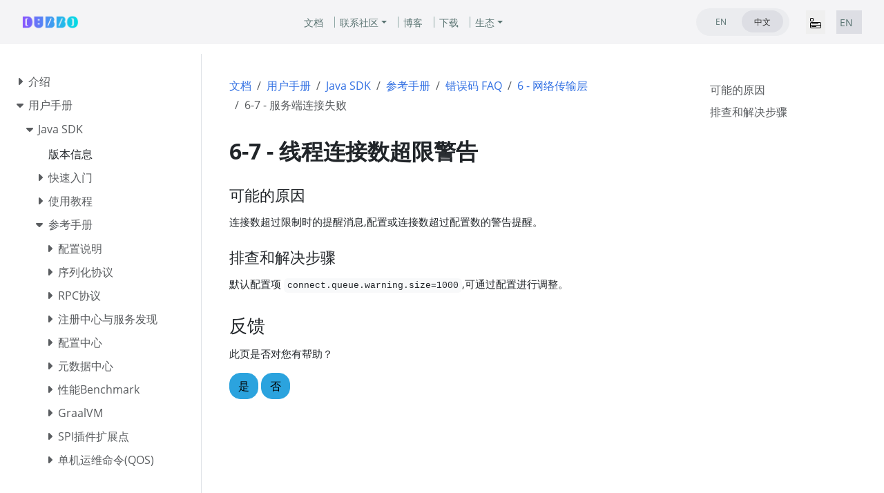

--- FILE ---
content_type: text/html
request_url: https://dubbo.incubator.apache.org/zh-cn/overview/mannual/java-sdk/faq/6/7/
body_size: -125
content:
<!doctype html><html lang=zh-cn><head><title>https://dubbo.apache.org/zh-cn/overview/mannual/java-sdk/reference-manual/faq/6/7/</title><link rel=canonical href=https://dubbo.apache.org/zh-cn/overview/mannual/java-sdk/reference-manual/faq/6/7/><meta charset=utf-8><meta http-equiv=refresh content="0; url=https://dubbo.apache.org/zh-cn/overview/mannual/java-sdk/reference-manual/faq/6/7/"></head></html>

--- FILE ---
content_type: text/html
request_url: https://dubbo.apache.org/zh-cn/overview/mannual/java-sdk/reference-manual/faq/6/7/
body_size: 35779
content:
<!doctype html><html lang=zh-cn class=no-js><head><meta name=ROBOTS content="INDEX, FOLLOW"><link rel=alternate hreflang=en href=https://dubbo.apache.org/en/overview/mannual/java-sdk/reference-manual/faq/6/7/><link rel=canonical href=https://dubbo.apache.org/zh-cn/overview/mannual/java-sdk/reference-manual/faq/6/7/><script>var _paq=window._paq=window._paq||[];_paq.push(["setDocumentTitle",document.domain+"/"+document.title]),_paq.push(["setCookieDomain","*.dubbo.apache.org"]),_paq.push(["trackPageView"]),_paq.push(["enableLinkTracking"]),function(){e="https://analytics.apache.org/",_paq.push(["setTrackerUrl",e+"matomo.php"]),_paq.push(["setSiteId","24"]);var e,n=document,t=n.createElement("script"),s=n.getElementsByTagName("script")[0];t.async=!0,t.src=e+"matomo.js",s.parentNode.insertBefore(t,s)}()</script><meta charset=utf-8><meta name=viewport content="width=device-width,initial-scale=1,shrink-to-fit=no"><meta http-equiv=Content-Security-Policy content="frame-src *"><meta name=generator content="Hugo 0.152.2"><link rel="shortcut icon" type=image/png href=/imgs/favicon.png><link rel=apple-touch-icon href=/favicons/apple-touch-icon-180x180.png sizes=180x180><link rel=manifest href=/manifest.webmanifest><title>6-7 - 线程连接数超限警告 | Apache Dubbo</title><meta property="og:url" content="https://dubbo.apache.org/zh-cn/overview/mannual/java-sdk/reference-manual/faq/6/7/"><meta property="og:site_name" content="Apache Dubbo"><meta property="og:title" content="6-7 - 线程连接数超限警告"><meta property="og:description" content="6-7 - 线程连接数超限警告"><meta property="og:locale" content="zh_cn"><meta property="og:type" content="article"><meta property="article:section" content="overview"><meta property="article:modified_time" content="2024-09-13T15:29:11+08:00"><meta itemprop=name content="6-7 - 线程连接数超限警告"><meta itemprop=description content="6-7 - 线程连接数超限警告"><meta itemprop=dateModified content="2024-09-13T15:29:11+08:00"><meta itemprop=wordCount content="5"><meta name=twitter:card content="summary"><meta name=twitter:title content="6-7 - 线程连接数超限警告"><meta name=twitter:description content="6-7 - 线程连接数超限警告"><link rel=preload href=/scss/main.min.2fabdd9de427ac3a7d283a1c990aec6332ace218eb3a16fc1bce5a285040dad0.css as=style><link href=/scss/main.min.2fabdd9de427ac3a7d283a1c990aec6332ace218eb3a16fc1bce5a285040dad0.css rel=stylesheet integrity><script src=/js/jquery-3.5.1.min.js integrity="sha256-9/aliU8dGd2tb6OSsuzixeV4y/faTqgFtohetphbbj0=" crossorigin=anonymous></script><meta name=theme-color content="#326ce5"><link rel=stylesheet href=/css/feature-states.css><meta name=description content="6-7 - 线程连接数超限警告"><meta property="og:description" content="6-7 - 线程连接数超限警告"><meta name=twitter:description content="6-7 - 线程连接数超限警告"><meta property="og:url" content="https://dubbo.apache.org/zh-cn/overview/mannual/java-sdk/reference-manual/faq/6/7/"><meta property="og:title" content="6-7 - 线程连接数超限警告"><meta name=twitter:title content="6-7 - 线程连接数超限警告"><meta name=twitter:image:alt content="Apache Dubbo"><meta property="og:type" content="article"><meta name=viewport content="width=device-width"><script async defer src=/js/github-buttons.js></script><link href=/css/community.css rel=stylesheet><link href=/css/contactus.css rel=stylesheet><link href=/css/language.css rel=stylesheet><script src=/js/script.js></script></head><body class="td-page td-documentation"><header><nav class="js-navbar-scroll navbar navbar-expand navbar-link flex-column flex-md-row td-navbar navbar-parent" data-auto-burger=primary><div class=container-navbar><a class=navbar-brand href=/zh-cn/><span class=navbar-logo></span><span class="text-uppercase font-weight-bold">Apache Dubbo</span></a><div class="td-navbar-nav-scroll menu_navbar_list" id=main_navbar><ul class="navbar-nav mt-2 mt-lg-0"><li class="nav-item nav-item-line px-2 mb-2 mb-lg-0"><a class=nav-link href=/zh-cn/overview/home/><span>文档</span></a></li><li class="nav-item dropdown d-lg-block community_after"><a class="nav-link dropdown-toggle" href=# id=navbarDropdown role=button data-toggle=dropdown aria-haspopup=true aria-expanded=false>联系社区</a><div class="dropdown-menu dropdown-menu-right" aria-labelledby=navbarDropdownMenuLink><a class=dropdown-item href=/zh-cn/blog/news/>新闻</a>
<a class=dropdown-item href=/zh-cn/overview/notices/>安全公告</a>
<a class=dropdown-item href=/zh-cn/contact/>贡献者指南</a></div></li><li class="nav-item nav-item-line px-2 mb-2 mb-lg-0"><a class=nav-link href=/zh-cn/blog/><span>博客</span></a></li><li class="nav-item nav-item-line px-2 mb-2 mb-lg-0"><a class=nav-link href=/zh-cn/download/><span>下载</span></a></li><li class="nav-item dropdown d-lg-block"><a class="nav-link dropdown-toggle" href=# id=navbarDropdown role=button data-toggle=dropdown aria-haspopup=true aria-expanded=false>生态</a><div class="dropdown-menu dropdown-menu-right" aria-labelledby=navbarDropdownMenuLink><a class=dropdown-item href=https://start.dubbo.apache.org/>代码生成</a>
<a class=dropdown-item href=/zh-cn/overview/mannual/control-plane/>可视化控制台</a>
<a class=dropdown-item href=/zh-cn/overview/what/core-features/service-mesh/>无代理网格</a>
<a class=dropdown-item href=https://github.com/apache/dubbo-samples>更多样例</a></div></li></ul></div><div class="td-navbar-nav-scroll menu_navbar_language_change"><ul class="navbar-nav mt-2 mt-lg-0 language_change_btn_pc"><li class="nav-item d-lg-block"><div class="nav nav-tabs languagetab-contain" id=languageTabs role=tablist><a class="languagetab-btn nav-item nav-link" href=/en/overview/mannual/java-sdk/reference-manual/faq/6/7/ role=tab aria-selected=false>EN
</a><a class="languagetab-btn nav-item nav-link active" href=/zh-cn/ role=tab aria-selected=true>中文</a></div><style>.languagetab-contain{width:135px;height:40px;border-radius:32px;background-color:#ebecef;padding:3px 6px}.languagetab-btn{width:60px!important;height:32px!important;border-radius:32px!important;text-decoration:none;display:flex;justify-content:center;align-items:center;font-size:12px!important}.languagetab-btn.active{background-color:#dddee4!important;border:0}</style></li><li class="nav-item d-lg-block"><div class="nav-item d-none d-lg-block"></div></li></ul><ul class="navbar-nav mt-lg-0 language_change_btn_mobile"><button type=button data-toggle=collapse data-target=#main_navbar aria-controls=main_navbar aria-expanded=false aria-label="Toggle navigation" style=border:0;margin-right:16px>
<svg width="16" height="16" fill="currentColor" class="bi bi-menu-app" viewBox="0 0 16 16"><path d="M0 1.5A1.5 1.5.0 011.5.0h2A1.5 1.5.0 015 1.5v2A1.5 1.5.0 013.5 5h-2A1.5 1.5.0 010 3.5zM1.5 1a.5.5.0 00-.5.5v2a.5.5.0 00.5.5h2a.5.5.0 00.5-.5v-2A.5.5.0 003.5 1zM0 8a2 2 0 012-2h12a2 2 0 012 2v5a2 2 0 01-2 2H2a2 2 0 01-2-2zm1 3v2a1 1 0 001 1h12a1 1 0 001-1v-2zm14-1V8a1 1 0 00-1-1H2A1 1 0 001 8v2zM2 8.5a.5.5.0 01.5-.5h9a.5.5.0 010 1h-9A.5.5.0 012 8.5m0 4a.5.5.0 01.5-.5h6a.5.5.0 010 1h-6a.5.5.0 01-.5-.5"/></svg></button><li class="nav-item d-lg-block" style=background-color:#dddee4><div class=nav-tabs id=languageTab role=tablist><a class="nav-item nav-link" href=/en/overview/mannual/java-sdk/reference-manual/faq/6/7/ role=tab style=padding:4px>EN</a></div></li><li class=nav-item><div class="nav-item d-block"></div></li></ul><a class="btn btn-dark ml-2 github-btn" href=https://github.com/apache/dubbo/>GITHUB</a></div></div></nav><div class="collapse navbar-collapse mobile_navbar_menu" id=main_navbar><ul class="navbar-nav mt-2 mt-lg-0 navbar-menus-list-mobile"><li class="nav-item nav-item-line mb-2 mb-lg-0"><a class=nav-link href=/zh-cn/overview/home/><span>文档</span></a></li><li class="nav-item d-lg-block" style=position:relative><a class=nav-link data-toggle=collapse href=#collapseCommunity role=button aria-expanded=false aria-controls=collapseMenu>联系社区
<svg width="10" height="10" fill="currentColor" class="bi bi-caret-down-fill svg_arrow_down_community" viewBox="0 0 16 16"><path d="M7.247 11.14 2.451 5.658C1.885 5.013 2.345 4 3.204 4h9.592a1 1 0 01.753 1.659l-4.796 5.48a1 1 0 01-1.506.0z"/></svg></a><div class=collapse id=collapseCommunity><div class="card card-body" style="background-color:#f4f4f6;padding:10px 0;border:0"><a class=dropdown-item href=/zh-cn/blog/news/>新闻</a>
<a class=dropdown-item href=/zh-cn/overview/notices/>安全公告</a>
<a class=dropdown-item href=/zh-cn/contact/>贡献者指南</a></div></div></li><li class="nav-item nav-item-line mb-2 mb-lg-0"><a class=nav-link href=/zh-cn/blog/><span>博客</span></a></li><li class="nav-item nav-item-line mb-2 mb-lg-0"><a class=nav-link href=/zh-cn/download/><span>下载</span></a></li><li class="nav-item d-lg-block" style=position:relative><a class=nav-link data-toggle=collapse href=#collapseEcosystem role=button aria-expanded=false aria-controls=collapseMenu>生态
<svg width="10" height="10" fill="currentColor" class="bi bi-caret-down-fill svg_arrow_down_ecosystem" viewBox="0 0 16 16"><path d="M7.247 11.14 2.451 5.658C1.885 5.013 2.345 4 3.204 4h9.592a1 1 0 01.753 1.659l-4.796 5.48a1 1 0 01-1.506.0z"/></svg></a><div class=collapse id=collapseEcosystem><div class="card card-body" style="background-color:#f4f4f6;padding:10px 0;border:0"><a class=dropdown-item href=https://start.dubbo.apache.org/>代码生成</a>
<a class=dropdown-item href=/zh-cn/overview/mannual/control-plane/>可视化控制台</a>
<a class=dropdown-item href=/zh-cn/overview/what/core-features/service-mesh/>无代理网格</a>
<a class=dropdown-item href=https://github.com/apache/dubbo-samples>更多样例</a></div></div></li></ul><style>.navbar-menus-list-mobile{a { color: #121316 !important; }}</style></div><style>.navbar-parent{justify-content:center;background-color:#f4f4f6!important}.container-navbar{width:100%;display:flex;justify-content:space-between;align-items:center;position:relative;@media only screen and (min-width:768px){width: 85.125rem; display: flex; align-items: center;}}.github-btn{width:120px;height:40px;border-radius:32px;padding-top:11px;color:#f4f4f6;font-size:12px;line-height:16px;font-weight:400;display:none;@media only screen and (min-width:768px){display: inline-block;}}.menu_navbar_list{display:none;@media only screen and (min-width:768px){display: flex; justify-content: center; align-items: center; position: absolute; left: 50%; transform: translateX(-50%); width: auto;}}.menu_navbar_language_change{display:flex;align-items:center;@media only screen and (min-width:768px){margin-left: auto;}.language_change_btn_pc { display: none; } .language_change_btn_mobile { display: flex; } @media only screen and (min-width: 768px) { .language_change_btn_mobile { display: none; } .language_change_btn_pc { display: flex; } }}.community_after{position:relative;padding-right:8px}.community_after::after{content:"";position:absolute;top:50%;transform:translateY(-50%);left:100%;width:1px;height:16px;background-color:#8fa8a6}.mobile_navbar_menu{top:64px;position:fixed;z-index:99999999;background:#f4f4f6;width:100vw;padding-left:20px;padding-bottom:20px}</style><section class="header-hero text-white pb-0 light-text"></section></header><div class="container-fluid td-outer"><div class=td-main><div class="row flex-md-nowrap"><div class="col-12 col-md-3 col-xl-2 td-sidebar d-print-none"><script>$(function(){$("#td-section-nav a").removeClass("active"),$("#td-section-nav #m-zh-cnoverviewmannualjava-sdkreference-manualfaq67").addClass("active"),$("#td-section-nav #m-zh-cnoverviewmannualjava-sdkreference-manualfaq67-li span").addClass("td-sidebar-nav-active-item"),$("#td-section-nav #m-zh-cnoverviewmannualjava-sdkreference-manualfaq67").parents("li").addClass("active-path"),$("#td-section-nav li.active-path").addClass("show"),$("#td-section-nav li.active-path").children("input").prop("checked",!0),$("#td-section-nav #m-zh-cnoverviewmannualjava-sdkreference-manualfaq67-li").siblings("li").addClass("show"),$("#td-section-nav #m-zh-cnoverviewmannualjava-sdkreference-manualfaq67-li").children("ul").children("li").addClass("show"),$("#td-sidebar-menu").toggleClass("d-none")})</script><div id=td-sidebar-menu class="td-sidebar__inner d-none"><div id=content-mobile><form class="td-sidebar__search d-flex align-items-center"><button class="btn btn-link td-sidebar__toggle d-md-none p-0 ml-3 fas fa-bars" type=button data-toggle=collapse data-target=#td-section-nav aria-controls=td-docs-nav aria-expanded=false aria-label="Toggle section navigation"></button></form></div><div id=content-desktop></div><nav class="collapse td-sidebar-nav foldable-nav" id=td-section-nav><ul class="td-sidebar-nav__section pr-md-3 ul-0"><li class="td-sidebar-nav__section-title td-sidebar-nav__section with-child" id=m-zh-cnoverview-li><ul class=ul-1><li class="td-sidebar-nav__section-title td-sidebar-nav__section with-child" id=m-zh-cnoverviewwhat-li><input type=checkbox id=m-zh-cnoverviewwhat-check>
<label for=m-zh-cnoverviewwhat-check><a href=/zh-cn/overview/what/ title="Dubbo 介绍" class="align-left pl-0 td-sidebar-link td-sidebar-link__section" id=m-zh-cnoverviewwhat><span>介绍</span></a></label><ul class="ul-2 foldable"><li class="td-sidebar-nav__section-title td-sidebar-nav__section without-child" id=m-zh-cnoverviewwhatoverview-li><input type=checkbox id=m-zh-cnoverviewwhatoverview-check>
<label for=m-zh-cnoverviewwhatoverview-check><a href=/zh-cn/overview/what/overview/ title="了解 Dubbo 核心概念和架构" class="align-left pl-0 td-sidebar-link td-sidebar-link__page" id=m-zh-cnoverviewwhatoverview><span>概念与架构</span></a></label></li><li class="td-sidebar-nav__section-title td-sidebar-nav__section without-child" id=m-zh-cnoverviewwhatxyz-difference-li><input type=checkbox id=m-zh-cnoverviewwhatxyz-difference-check>
<label for=m-zh-cnoverviewwhatxyz-difference-check><a href=/zh-cn/overview/what/xyz-difference/ title="与 gRPC、Spring Cloud、Istio 的关系" class="align-left pl-0 td-sidebar-link td-sidebar-link__page" id=m-zh-cnoverviewwhatxyz-difference><span>与 gRPC、Spring Cloud、Istio 关系</span></a></label></li><li class="td-sidebar-nav__section-title td-sidebar-nav__section with-child" id=m-zh-cnoverviewwhatcore-features-li><input type=checkbox id=m-zh-cnoverviewwhatcore-features-check>
<label for=m-zh-cnoverviewwhatcore-features-check><a href=/zh-cn/overview/what/core-features/ title="Dubbo 核心特性" class="align-left pl-0 td-sidebar-link td-sidebar-link__section" id=m-zh-cnoverviewwhatcore-features><span>功能</span></a></label><ul class="ul-3 foldable"><li class="td-sidebar-nav__section-title td-sidebar-nav__section without-child" id=m-zh-cnoverviewwhatcore-featuresservice-definition-li><input type=checkbox id=m-zh-cnoverviewwhatcore-featuresservice-definition-check>
<label for=m-zh-cnoverviewwhatcore-featuresservice-definition-check><a href=/zh-cn/overview/what/core-features/service-definition/ class="align-left pl-0 td-sidebar-link td-sidebar-link__page" id=m-zh-cnoverviewwhatcore-featuresservice-definition><span>微服务开发</span></a></label></li><li class="td-sidebar-nav__section-title td-sidebar-nav__section without-child" id=m-zh-cnoverviewwhatcore-featuresservice-discovery-li><input type=checkbox id=m-zh-cnoverviewwhatcore-featuresservice-discovery-check>
<label for=m-zh-cnoverviewwhatcore-featuresservice-discovery-check><a href=/zh-cn/overview/what/core-features/service-discovery/ class="align-left pl-0 td-sidebar-link td-sidebar-link__page" id=m-zh-cnoverviewwhatcore-featuresservice-discovery><span>服务发现</span></a></label></li><li class="td-sidebar-nav__section-title td-sidebar-nav__section without-child" id=m-zh-cnoverviewwhatcore-featuresload-balance-li><input type=checkbox id=m-zh-cnoverviewwhatcore-featuresload-balance-check>
<label for=m-zh-cnoverviewwhatcore-featuresload-balance-check><a href=/zh-cn/overview/what/core-features/load-balance/ class="align-left pl-0 td-sidebar-link td-sidebar-link__page" id=m-zh-cnoverviewwhatcore-featuresload-balance><span>负载均衡</span></a></label></li><li class="td-sidebar-nav__section-title td-sidebar-nav__section with-child" id=m-zh-cnoverviewwhatcore-featurestraffic-li><input type=checkbox id=m-zh-cnoverviewwhatcore-featurestraffic-check>
<label for=m-zh-cnoverviewwhatcore-featurestraffic-check><a href=/zh-cn/overview/what/core-features/traffic/ class="align-left pl-0 td-sidebar-link td-sidebar-link__section" id=m-zh-cnoverviewwhatcore-featurestraffic><span>流量管控</span></a></label><ul class="ul-4 foldable"><li class="td-sidebar-nav__section-title td-sidebar-nav__section without-child" id=m-zh-cnoverviewwhatcore-featurestrafficintroduction-li><input type=checkbox id=m-zh-cnoverviewwhatcore-featurestrafficintroduction-check>
<label for=m-zh-cnoverviewwhatcore-featurestrafficintroduction-check><a href=/zh-cn/overview/what/core-features/traffic/introduction/ title="Dubbo 路由（router）机制及其如何实现流量管控介绍" class="align-left pl-0 td-sidebar-link td-sidebar-link__page" id=m-zh-cnoverviewwhatcore-featurestrafficintroduction><span>路由机制介绍</span></a></label></li><li class="td-sidebar-nav__section-title td-sidebar-nav__section without-child" id=m-zh-cnoverviewwhatcore-featurestrafficcondition-rule-li><input type=checkbox id=m-zh-cnoverviewwhatcore-featurestrafficcondition-rule-check>
<label for=m-zh-cnoverviewwhatcore-featurestrafficcondition-rule-check><a href=/zh-cn/overview/what/core-features/traffic/condition-rule/ title=条件路由规则 class="align-left pl-0 td-sidebar-link td-sidebar-link__page" id=m-zh-cnoverviewwhatcore-featurestrafficcondition-rule><span>条件路由</span></a></label></li><li class="td-sidebar-nav__section-title td-sidebar-nav__section without-child" id=m-zh-cnoverviewwhatcore-featurestraffictag-rule-li><input type=checkbox id=m-zh-cnoverviewwhatcore-featurestraffictag-rule-check>
<label for=m-zh-cnoverviewwhatcore-featurestraffictag-rule-check><a href=/zh-cn/overview/what/core-features/traffic/tag-rule/ title=标签路由规则 class="align-left pl-0 td-sidebar-link td-sidebar-link__page" id=m-zh-cnoverviewwhatcore-featurestraffictag-rule><span>标签路由</span></a></label></li><li class="td-sidebar-nav__section-title td-sidebar-nav__section without-child" id=m-zh-cnoverviewwhatcore-featurestrafficscript-rule-li><input type=checkbox id=m-zh-cnoverviewwhatcore-featurestrafficscript-rule-check>
<label for=m-zh-cnoverviewwhatcore-featurestrafficscript-rule-check><a href=/zh-cn/overview/what/core-features/traffic/script-rule/ title=脚本路由规则 class="align-left pl-0 td-sidebar-link td-sidebar-link__page" id=m-zh-cnoverviewwhatcore-featurestrafficscript-rule><span>脚本路由</span></a></label></li><li class="td-sidebar-nav__section-title td-sidebar-nav__section without-child" id=m-zh-cnoverviewwhatcore-featurestrafficconfiguration-rule-li><input type=checkbox id=m-zh-cnoverviewwhatcore-featurestrafficconfiguration-rule-check>
<label for=m-zh-cnoverviewwhatcore-featurestrafficconfiguration-rule-check><a href=/zh-cn/overview/what/core-features/traffic/configuration-rule/ title=动态配置规则 class="align-left pl-0 td-sidebar-link td-sidebar-link__page" id=m-zh-cnoverviewwhatcore-featurestrafficconfiguration-rule><span>动态配置</span></a></label></li><li class="td-sidebar-nav__section-title td-sidebar-nav__section without-child" id=m-zh-cnoverviewwhatcore-featurestrafficcircuit-breaking-li><input type=checkbox id=m-zh-cnoverviewwhatcore-featurestrafficcircuit-breaking-check>
<label for=m-zh-cnoverviewwhatcore-featurestrafficcircuit-breaking-check><a href=/zh-cn/overview/what/core-features/traffic/circuit-breaking/ class="align-left pl-0 td-sidebar-link td-sidebar-link__page" id=m-zh-cnoverviewwhatcore-featurestrafficcircuit-breaking><span>限流 & 熔断</span></a></label></li><li class="td-sidebar-nav__section-title td-sidebar-nav__section without-child" id=m-zh-cnoverviewwhatcore-featurestrafficmesh-rule-li><input type=checkbox id=m-zh-cnoverviewwhatcore-featurestrafficmesh-rule-check>
<label for=m-zh-cnoverviewwhatcore-featurestrafficmesh-rule-check><a href=/zh-cn/overview/what/core-features/traffic/mesh-rule/ title="Mesh 路由规则" class="align-left pl-0 td-sidebar-link td-sidebar-link__page" id=m-zh-cnoverviewwhatcore-featurestrafficmesh-rule><span>Mesh 路由</span></a></label></li></ul></li><li class="td-sidebar-nav__section-title td-sidebar-nav__section without-child" id=m-zh-cnoverviewwhatcore-featuresprotocols-li><input type=checkbox id=m-zh-cnoverviewwhatcore-featuresprotocols-check>
<label for=m-zh-cnoverviewwhatcore-featuresprotocols-check><a href=/zh-cn/overview/what/core-features/protocols/ class="align-left pl-0 td-sidebar-link td-sidebar-link__page" id=m-zh-cnoverviewwhatcore-featuresprotocols><span>通信协议</span></a></label></li><li class="td-sidebar-nav__section-title td-sidebar-nav__section without-child" id=m-zh-cnoverviewwhatcore-featuresextensibility-li><input type=checkbox id=m-zh-cnoverviewwhatcore-featuresextensibility-check>
<label for=m-zh-cnoverviewwhatcore-featuresextensibility-check><a href=/zh-cn/overview/what/core-features/extensibility/ class="align-left pl-0 td-sidebar-link td-sidebar-link__page" id=m-zh-cnoverviewwhatcore-featuresextensibility><span>扩展适配</span></a></label></li><li class="td-sidebar-nav__section-title td-sidebar-nav__section without-child" id=m-zh-cnoverviewwhatcore-featuresobservability-li><input type=checkbox id=m-zh-cnoverviewwhatcore-featuresobservability-check>
<label for=m-zh-cnoverviewwhatcore-featuresobservability-check><a href=/zh-cn/overview/what/core-features/observability/ class="align-left pl-0 td-sidebar-link td-sidebar-link__page" id=m-zh-cnoverviewwhatcore-featuresobservability><span>观测服务</span></a></label></li><li class="td-sidebar-nav__section-title td-sidebar-nav__section without-child" id=m-zh-cnoverviewwhatcore-featuressecurity-li><input type=checkbox id=m-zh-cnoverviewwhatcore-featuressecurity-check>
<label for=m-zh-cnoverviewwhatcore-featuressecurity-check><a href=/zh-cn/overview/what/core-features/security/ class="align-left pl-0 td-sidebar-link td-sidebar-link__page" id=m-zh-cnoverviewwhatcore-featuressecurity><span>认证鉴权</span></a></label></li><li class="td-sidebar-nav__section-title td-sidebar-nav__section without-child" id=m-zh-cnoverviewwhatcore-featuresservice-mesh-li><input type=checkbox id=m-zh-cnoverviewwhatcore-featuresservice-mesh-check>
<label for=m-zh-cnoverviewwhatcore-featuresservice-mesh-check><a href=/zh-cn/overview/what/core-features/service-mesh/ class="align-left pl-0 td-sidebar-link td-sidebar-link__page" id=m-zh-cnoverviewwhatcore-featuresservice-mesh><span>服务网格</span></a></label></li><li class="td-sidebar-nav__section-title td-sidebar-nav__section without-child" id=m-zh-cnoverviewwhatcore-featuresecosystem-li><input type=checkbox id=m-zh-cnoverviewwhatcore-featuresecosystem-check>
<label for=m-zh-cnoverviewwhatcore-featuresecosystem-check><a href=/zh-cn/overview/what/core-features/ecosystem/ class="align-left pl-0 td-sidebar-link td-sidebar-link__page" id=m-zh-cnoverviewwhatcore-featuresecosystem><span>微服务生态</span></a></label></li><li class="td-sidebar-nav__section-title td-sidebar-nav__section without-child" id=m-zh-cnoverviewwhatcore-featuresmore-li><input type=checkbox id=m-zh-cnoverviewwhatcore-featuresmore-check>
<label for=m-zh-cnoverviewwhatcore-featuresmore-check><a href=/zh-cn/overview/what/core-features/more/ class="align-left pl-0 td-sidebar-link td-sidebar-link__page" id=m-zh-cnoverviewwhatcore-featuresmore><span>更多高级功能</span></a></label></li></ul></li><li class="td-sidebar-nav__section-title td-sidebar-nav__section with-child" id=m-zh-cnoverviewwhatadvantages-li><input type=checkbox id=m-zh-cnoverviewwhatadvantages-check>
<label for=m-zh-cnoverviewwhatadvantages-check><a href=/zh-cn/overview/what/advantages/ class="align-left pl-0 td-sidebar-link td-sidebar-link__section" id=m-zh-cnoverviewwhatadvantages><span>核心优势</span></a></label><ul class="ul-3 foldable"><li class="td-sidebar-nav__section-title td-sidebar-nav__section without-child" id=m-zh-cnoverviewwhatadvantagesusability-li><input type=checkbox id=m-zh-cnoverviewwhatadvantagesusability-check>
<label for=m-zh-cnoverviewwhatadvantagesusability-check><a href=/zh-cn/overview/what/advantages/usability/ class="align-left pl-0 td-sidebar-link td-sidebar-link__page" id=m-zh-cnoverviewwhatadvantagesusability><span>快速易用</span></a></label></li><li class="td-sidebar-nav__section-title td-sidebar-nav__section without-child" id=m-zh-cnoverviewwhatadvantagesperformance-li><input type=checkbox id=m-zh-cnoverviewwhatadvantagesperformance-check>
<label for=m-zh-cnoverviewwhatadvantagesperformance-check><a href=/zh-cn/overview/what/advantages/performance/ class="align-left pl-0 td-sidebar-link td-sidebar-link__page" id=m-zh-cnoverviewwhatadvantagesperformance><span>超高性能</span></a></label></li><li class="td-sidebar-nav__section-title td-sidebar-nav__section without-child" id=m-zh-cnoverviewwhatadvantagesgovernance-li><input type=checkbox id=m-zh-cnoverviewwhatadvantagesgovernance-check>
<label for=m-zh-cnoverviewwhatadvantagesgovernance-check><a href=/zh-cn/overview/what/advantages/governance/ class="align-left pl-0 td-sidebar-link td-sidebar-link__page" id=m-zh-cnoverviewwhatadvantagesgovernance><span>服务治理</span></a></label></li><li class="td-sidebar-nav__section-title td-sidebar-nav__section without-child" id=m-zh-cnoverviewwhatadvantagesproduction-ready-li><input type=checkbox id=m-zh-cnoverviewwhatadvantagesproduction-ready-check>
<label for=m-zh-cnoverviewwhatadvantagesproduction-ready-check><a href=/zh-cn/overview/what/advantages/production-ready/ class="align-left pl-0 td-sidebar-link td-sidebar-link__page" id=m-zh-cnoverviewwhatadvantagesproduction-ready><span>生产环境验证</span></a></label></li></ul></li></ul></li><li class="td-sidebar-nav__section-title td-sidebar-nav__section with-child active-path" id=m-zh-cnoverviewmannual-li><input type=checkbox id=m-zh-cnoverviewmannual-check checked>
<label for=m-zh-cnoverviewmannual-check><a href=/zh-cn/overview/mannual/ title="Dubbo SDK 用户手册" class="align-left pl-0 td-sidebar-link td-sidebar-link__section" id=m-zh-cnoverviewmannual><span>用户手册</span></a></label><ul class="ul-2 foldable"><li class="td-sidebar-nav__section-title td-sidebar-nav__section with-child" id=m-zh-cnoverviewmannualjava-sdk-li><input type=checkbox id=m-zh-cnoverviewmannualjava-sdk-check>
<label for=m-zh-cnoverviewmannualjava-sdk-check><a href=/zh-cn/overview/mannual/java-sdk/ title="Java SDK 手册" class="align-left pl-0 td-sidebar-link td-sidebar-link__section" id=m-zh-cnoverviewmannualjava-sdk><span>Java SDK</span></a></label><ul class="ul-3 foldable"><li class="td-sidebar-nav__section-title td-sidebar-nav__section without-child" id=m-zh-cnoverviewmannualjava-sdkversions-li><input type=checkbox id=m-zh-cnoverviewmannualjava-sdkversions-check>
<label for=m-zh-cnoverviewmannualjava-sdkversions-check><a href=/zh-cn/overview/mannual/java-sdk/versions/ class="align-left pl-0 td-sidebar-link td-sidebar-link__page" id=m-zh-cnoverviewmannualjava-sdkversions><span>版本信息</span></a></label></li><li class="td-sidebar-nav__section-title td-sidebar-nav__section with-child" id=m-zh-cnoverviewmannualjava-sdkquick-start-li><input type=checkbox id=m-zh-cnoverviewmannualjava-sdkquick-start-check>
<label for=m-zh-cnoverviewmannualjava-sdkquick-start-check><a href=/zh-cn/overview/mannual/java-sdk/quick-start/ class="align-left pl-0 td-sidebar-link td-sidebar-link__section" id=m-zh-cnoverviewmannualjava-sdkquick-start><span>快速入门</span></a></label><ul class="ul-4 foldable"><li class="td-sidebar-nav__section-title td-sidebar-nav__section without-child" id=m-zh-cnoverviewmannualjava-sdkquick-startstarter-li><input type=checkbox id=m-zh-cnoverviewmannualjava-sdkquick-startstarter-check>
<label for=m-zh-cnoverviewmannualjava-sdkquick-startstarter-check><a href=/zh-cn/overview/mannual/java-sdk/quick-start/starter/ title="创建基于Spring Boot的微服务应用" class="align-left pl-0 td-sidebar-link td-sidebar-link__page" id=m-zh-cnoverviewmannualjava-sdkquick-startstarter><span>创建基于Spring Boot的Dubbo应用</span></a></label></li><li class="td-sidebar-nav__section-title td-sidebar-nav__section without-child" id=m-zh-cnoverviewmannualjava-sdkquick-startdeploy-li><input type=checkbox id=m-zh-cnoverviewmannualjava-sdkquick-startdeploy-check>
<label for=m-zh-cnoverviewmannualjava-sdkquick-startdeploy-check><a href=/zh-cn/overview/mannual/java-sdk/quick-start/deploy/ title=快速部署Dubbo应用 class="align-left pl-0 td-sidebar-link td-sidebar-link__page" id=m-zh-cnoverviewmannualjava-sdkquick-startdeploy><span>部署Dubbo应用</span></a></label></li></ul></li><li class="td-sidebar-nav__section-title td-sidebar-nav__section with-child" id=m-zh-cnoverviewmannualjava-sdktasks-li><input type=checkbox id=m-zh-cnoverviewmannualjava-sdktasks-check>
<label for=m-zh-cnoverviewmannualjava-sdktasks-check><a href=/zh-cn/overview/mannual/java-sdk/tasks/ title="跟随示例任务学习 Dubbo" class="align-left pl-0 td-sidebar-link td-sidebar-link__section" id=m-zh-cnoverviewmannualjava-sdktasks><span>使用教程</span></a></label><ul class="ul-4 foldable"><li class="td-sidebar-nav__section-title td-sidebar-nav__section with-child" id=m-zh-cnoverviewmannualjava-sdktasksdevelop-li><input type=checkbox id=m-zh-cnoverviewmannualjava-sdktasksdevelop-check>
<label for=m-zh-cnoverviewmannualjava-sdktasksdevelop-check><a href=/zh-cn/overview/mannual/java-sdk/tasks/develop/ class="align-left pl-0 td-sidebar-link td-sidebar-link__section" id=m-zh-cnoverviewmannualjava-sdktasksdevelop><span>快速创建应用</span></a></label><ul class="ul-5 foldable"><li class="td-sidebar-nav__section-title td-sidebar-nav__section without-child" id=m-zh-cnoverviewmannualjava-sdktasksdevelopspringboot-li><input type=checkbox id=m-zh-cnoverviewmannualjava-sdktasksdevelopspringboot-check>
<label for=m-zh-cnoverviewmannualjava-sdktasksdevelopspringboot-check><a href=/zh-cn/overview/mannual/java-sdk/tasks/develop/springboot/ title="Spring Boot" class="align-left pl-0 td-sidebar-link td-sidebar-link__page" id=m-zh-cnoverviewmannualjava-sdktasksdevelopspringboot><span>Spring Boot Starter</span></a></label></li><li class="td-sidebar-nav__section-title td-sidebar-nav__section without-child" id=m-zh-cnoverviewmannualjava-sdktasksdevelopapi-li><input type=checkbox id=m-zh-cnoverviewmannualjava-sdktasksdevelopapi-check>
<label for=m-zh-cnoverviewmannualjava-sdktasksdevelopapi-check><a href=/zh-cn/overview/mannual/java-sdk/tasks/develop/api/ title="使用原生 API 开发 Dubbo 应用" class="align-left pl-0 td-sidebar-link td-sidebar-link__page" id=m-zh-cnoverviewmannualjava-sdktasksdevelopapi><span>纯 API 开发模式</span></a></label></li></ul></li><li class="td-sidebar-nav__section-title td-sidebar-nav__section with-child" id=m-zh-cnoverviewmannualjava-sdktasksprotocols-li><input type=checkbox id=m-zh-cnoverviewmannualjava-sdktasksprotocols-check>
<label for=m-zh-cnoverviewmannualjava-sdktasksprotocols-check><a href=/zh-cn/overview/mannual/java-sdk/tasks/protocols/ class="align-left pl-0 td-sidebar-link td-sidebar-link__section" id=m-zh-cnoverviewmannualjava-sdktasksprotocols><span>通信协议</span></a></label><ul class="ul-5 foldable"><li class="td-sidebar-nav__section-title td-sidebar-nav__section without-child" id=m-zh-cnoverviewmannualjava-sdktasksprotocolsprotocol-li><input type=checkbox id=m-zh-cnoverviewmannualjava-sdktasksprotocolsprotocol-check>
<label for=m-zh-cnoverviewmannualjava-sdktasksprotocolsprotocol-check><a href=/zh-cn/overview/mannual/java-sdk/tasks/protocols/protocol/ title="Dubbo 支持的 RPC 通信协议" class="align-left pl-0 td-sidebar-link td-sidebar-link__page" id=m-zh-cnoverviewmannualjava-sdktasksprotocolsprotocol><span>选择 RPC 协议</span></a></label></li><li class="td-sidebar-nav__section-title td-sidebar-nav__section without-child" id=m-zh-cnoverviewmannualjava-sdktasksprotocolsdubbo-li><input type=checkbox id=m-zh-cnoverviewmannualjava-sdktasksprotocolsdubbo-check>
<label for=m-zh-cnoverviewmannualjava-sdktasksprotocolsdubbo-check><a href=/zh-cn/overview/mannual/java-sdk/tasks/protocols/dubbo/ title="基于 TCP 的 RPC 通信协议 - dubbo" class="align-left pl-0 td-sidebar-link td-sidebar-link__page" id=m-zh-cnoverviewmannualjava-sdktasksprotocolsdubbo><span>dubbo协议</span></a></label></li><li class="td-sidebar-nav__section-title td-sidebar-nav__section with-child" id=m-zh-cnoverviewmannualjava-sdktasksprotocolstriple-li><input type=checkbox id=m-zh-cnoverviewmannualjava-sdktasksprotocolstriple-check>
<label for=m-zh-cnoverviewmannualjava-sdktasksprotocolstriple-check><a href=/zh-cn/overview/mannual/java-sdk/tasks/protocols/triple/ title="基于 HTTP1/2 的 RPC 通信协议 - triple" class="align-left pl-0 td-sidebar-link td-sidebar-link__section" id=m-zh-cnoverviewmannualjava-sdktasksprotocolstriple><span>triple协议</span></a></label><ul class="ul-6 foldable"><li class="td-sidebar-nav__section-title td-sidebar-nav__section without-child" id=m-zh-cnoverviewmannualjava-sdktasksprotocolstripleinterface-li><input type=checkbox id=m-zh-cnoverviewmannualjava-sdktasksprotocolstripleinterface-check>
<label for=m-zh-cnoverviewmannualjava-sdktasksprotocolstripleinterface-check><a href=/zh-cn/overview/mannual/java-sdk/tasks/protocols/triple/interface/ title="使用 Java 接口方式开发 triple 通信服务" class="align-left pl-0 td-sidebar-link td-sidebar-link__page" id=m-zh-cnoverviewmannualjava-sdktasksprotocolstripleinterface><span>Java接口方式</span></a></label></li><li class="td-sidebar-nav__section-title td-sidebar-nav__section without-child" id=m-zh-cnoverviewmannualjava-sdktasksprotocolstripleidl-li><input type=checkbox id=m-zh-cnoverviewmannualjava-sdktasksprotocolstripleidl-check>
<label for=m-zh-cnoverviewmannualjava-sdktasksprotocolstripleidl-check><a href=/zh-cn/overview/mannual/java-sdk/tasks/protocols/triple/idl/ title="使用 Protobuf(IDL) 开发 triple 通信服务" class="align-left pl-0 td-sidebar-link td-sidebar-link__page" id=m-zh-cnoverviewmannualjava-sdktasksprotocolstripleidl><span>Protobuf(IDL)方式</span></a></label></li><li class="td-sidebar-nav__section-title td-sidebar-nav__section without-child" id=m-zh-cnoverviewmannualjava-sdktasksprotocolstriplestreaming-li><input type=checkbox id=m-zh-cnoverviewmannualjava-sdktasksprotocolstriplestreaming-check>
<label for=m-zh-cnoverviewmannualjava-sdktasksprotocolstriplestreaming-check><a href=/zh-cn/overview/mannual/java-sdk/tasks/protocols/triple/streaming/ title="Streaming 通信" class="align-left pl-0 td-sidebar-link td-sidebar-link__page" id=m-zh-cnoverviewmannualjava-sdktasksprotocolstriplestreaming><span>Streaming流式通信</span></a></label></li><li class="td-sidebar-nav__section-title td-sidebar-nav__section without-child" id=m-zh-cnoverviewmannualjava-sdktasksprotocolstriplegrpc-li><input type=checkbox id=m-zh-cnoverviewmannualjava-sdktasksprotocolstriplegrpc-check>
<label for=m-zh-cnoverviewmannualjava-sdktasksprotocolstriplegrpc-check><a href=/zh-cn/overview/mannual/java-sdk/tasks/protocols/triple/grpc/ title="使用 Dubbo 开发 gRPC 服务" class="align-left pl-0 td-sidebar-link td-sidebar-link__page" id=m-zh-cnoverviewmannualjava-sdktasksprotocolstriplegrpc><span>发布/调用标准gRPC服务</span></a></label></li></ul></li><li class="td-sidebar-nav__section-title td-sidebar-nav__section without-child" id=m-zh-cnoverviewmannualjava-sdktasksprotocolsrest-li><input type=checkbox id=m-zh-cnoverviewmannualjava-sdktasksprotocolsrest-check>
<label for=m-zh-cnoverviewmannualjava-sdktasksprotocolsrest-check><a href=/zh-cn/overview/mannual/java-sdk/tasks/protocols/rest/ title="发布 REST 风格的服务" class="align-left pl-0 td-sidebar-link td-sidebar-link__page" id=m-zh-cnoverviewmannualjava-sdktasksprotocolsrest><span>rest协议</span></a></label></li></ul></li><li class="td-sidebar-nav__section-title td-sidebar-nav__section with-child" id=m-zh-cnoverviewmannualjava-sdktasksservice-discovery-li><input type=checkbox id=m-zh-cnoverviewmannualjava-sdktasksservice-discovery-check>
<label for=m-zh-cnoverviewmannualjava-sdktasksservice-discovery-check><a href=/zh-cn/overview/mannual/java-sdk/tasks/service-discovery/ title=注册中心、服务发现与负载均衡 class="align-left pl-0 td-sidebar-link td-sidebar-link__section" id=m-zh-cnoverviewmannualjava-sdktasksservice-discovery><span>服务发现</span></a></label><ul class="ul-5 foldable"><li class="td-sidebar-nav__section-title td-sidebar-nav__section without-child" id=m-zh-cnoverviewmannualjava-sdktasksservice-discoveryregistry-li><input type=checkbox id=m-zh-cnoverviewmannualjava-sdktasksservice-discoveryregistry-check>
<label for=m-zh-cnoverviewmannualjava-sdktasksservice-discoveryregistry-check><a href=/zh-cn/overview/mannual/java-sdk/tasks/service-discovery/registry/ title=服务发现的工作方式、基本使用方法与配置细节 class="align-left pl-0 td-sidebar-link td-sidebar-link__page" id=m-zh-cnoverviewmannualjava-sdktasksservice-discoveryregistry><span>服务发现</span></a></label></li><li class="td-sidebar-nav__section-title td-sidebar-nav__section without-child" id=m-zh-cnoverviewmannualjava-sdktasksservice-discoveryloadbalance-li><input type=checkbox id=m-zh-cnoverviewmannualjava-sdktasksservice-discoveryloadbalance-check>
<label for=m-zh-cnoverviewmannualjava-sdktasksservice-discoveryloadbalance-check><a href=/zh-cn/overview/mannual/java-sdk/tasks/service-discovery/loadbalance/ title=负载均衡策略与配置细节 class="align-left pl-0 td-sidebar-link td-sidebar-link__page" id=m-zh-cnoverviewmannualjava-sdktasksservice-discoveryloadbalance><span>负载均衡</span></a></label></li><li class="td-sidebar-nav__section-title td-sidebar-nav__section without-child" id=m-zh-cnoverviewmannualjava-sdktasksservice-discoveryzookeeper-li><input type=checkbox id=m-zh-cnoverviewmannualjava-sdktasksservice-discoveryzookeeper-check>
<label for=m-zh-cnoverviewmannualjava-sdktasksservice-discoveryzookeeper-check><a href=/zh-cn/overview/mannual/java-sdk/tasks/service-discovery/zookeeper/ title="使用 Zookeeper 作为注册中心实现自动服务发现" class="align-left pl-0 td-sidebar-link td-sidebar-link__page" id=m-zh-cnoverviewmannualjava-sdktasksservice-discoveryzookeeper><span>使用Zookeeper注册中心</span></a></label></li><li class="td-sidebar-nav__section-title td-sidebar-nav__section without-child" id=m-zh-cnoverviewmannualjava-sdktasksservice-discoverynacos-li><input type=checkbox id=m-zh-cnoverviewmannualjava-sdktasksservice-discoverynacos-check>
<label for=m-zh-cnoverviewmannualjava-sdktasksservice-discoverynacos-check><a href=/zh-cn/overview/mannual/java-sdk/tasks/service-discovery/nacos/ title="使用 Nacos 作为注册中心实现自动服务发现" class="align-left pl-0 td-sidebar-link td-sidebar-link__page" id=m-zh-cnoverviewmannualjava-sdktasksservice-discoverynacos><span>使用Nacos注册中心</span></a></label></li><li class="td-sidebar-nav__section-title td-sidebar-nav__section without-child" id=m-zh-cnoverviewmannualjava-sdktasksservice-discoverykubernetes-li><input type=checkbox id=m-zh-cnoverviewmannualjava-sdktasksservice-discoverykubernetes-check>
<label for=m-zh-cnoverviewmannualjava-sdktasksservice-discoverykubernetes-check><a href=/zh-cn/overview/mannual/java-sdk/tasks/service-discovery/kubernetes/ title="基于 Kubernetes Service 的服务发现" class="align-left pl-0 td-sidebar-link td-sidebar-link__page" id=m-zh-cnoverviewmannualjava-sdktasksservice-discoverykubernetes><span>使用Kubernetes注册中心</span></a></label></li></ul></li><li class="td-sidebar-nav__section-title td-sidebar-nav__section with-child" id=m-zh-cnoverviewmannualjava-sdktasksobservability-li><input type=checkbox id=m-zh-cnoverviewmannualjava-sdktasksobservability-check>
<label for=m-zh-cnoverviewmannualjava-sdktasksobservability-check><a href=/zh-cn/overview/mannual/java-sdk/tasks/observability/ class="align-left pl-0 td-sidebar-link td-sidebar-link__section" id=m-zh-cnoverviewmannualjava-sdktasksobservability><span>观测服务</span></a></label><ul class="ul-5 foldable"><li class="td-sidebar-nav__section-title td-sidebar-nav__section without-child" id=m-zh-cnoverviewmannualjava-sdktasksobservabilityconsole-li><input type=checkbox id=m-zh-cnoverviewmannualjava-sdktasksobservabilityconsole-check>
<label for=m-zh-cnoverviewmannualjava-sdktasksobservabilityconsole-check><a href=/zh-cn/overview/mannual/java-sdk/tasks/observability/console/ title=可观测性 class="align-left pl-0 td-sidebar-link td-sidebar-link__page" id=m-zh-cnoverviewmannualjava-sdktasksobservabilityconsole><span>控制台</span></a></label></li><li class="td-sidebar-nav__section-title td-sidebar-nav__section without-child" id=m-zh-cnoverviewmannualjava-sdktasksobservabilityprometheus-li><input type=checkbox id=m-zh-cnoverviewmannualjava-sdktasksobservabilityprometheus-check>
<label for=m-zh-cnoverviewmannualjava-sdktasksobservabilityprometheus-check><a href=/zh-cn/overview/mannual/java-sdk/tasks/observability/prometheus/ title="从 Prometheus 查询 Metrics 监控指标" class="align-left pl-0 td-sidebar-link td-sidebar-link__page" id=m-zh-cnoverviewmannualjava-sdktasksobservabilityprometheus><span>Prometheus</span></a></label></li><li class="td-sidebar-nav__section-title td-sidebar-nav__section without-child" id=m-zh-cnoverviewmannualjava-sdktasksobservabilitygrafana-li><input type=checkbox id=m-zh-cnoverviewmannualjava-sdktasksobservabilitygrafana-check>
<label for=m-zh-cnoverviewmannualjava-sdktasksobservabilitygrafana-check><a href=/zh-cn/overview/mannual/java-sdk/tasks/observability/grafana/ title="使用 Grafana 可视化查看集群 Metrics 指标" class="align-left pl-0 td-sidebar-link td-sidebar-link__page" id=m-zh-cnoverviewmannualjava-sdktasksobservabilitygrafana><span>Grafana</span></a></label></li><li class="td-sidebar-nav__section-title td-sidebar-nav__section without-child" id=m-zh-cnoverviewmannualjava-sdktasksobservabilitylogging-li><input type=checkbox id=m-zh-cnoverviewmannualjava-sdktasksobservabilitylogging-check>
<label for=m-zh-cnoverviewmannualjava-sdktasksobservabilitylogging-check><a href=/zh-cn/overview/mannual/java-sdk/tasks/observability/logging/ class="align-left pl-0 td-sidebar-link td-sidebar-link__page" id=m-zh-cnoverviewmannualjava-sdktasksobservabilitylogging><span>日志管理</span></a></label></li><li class="td-sidebar-nav__section-title td-sidebar-nav__section with-child" id=m-zh-cnoverviewmannualjava-sdktasksobservabilitytracing-li><input type=checkbox id=m-zh-cnoverviewmannualjava-sdktasksobservabilitytracing-check>
<label for=m-zh-cnoverviewmannualjava-sdktasksobservabilitytracing-check><a href=/zh-cn/overview/mannual/java-sdk/tasks/observability/tracing/ class="align-left pl-0 td-sidebar-link td-sidebar-link__section" id=m-zh-cnoverviewmannualjava-sdktasksobservabilitytracing><span>全链路追踪</span></a></label><ul class="ul-6 foldable"><li class="td-sidebar-nav__section-title td-sidebar-nav__section without-child" id=m-zh-cnoverviewmannualjava-sdktasksobservabilitytracingtracing-li><input type=checkbox id=m-zh-cnoverviewmannualjava-sdktasksobservabilitytracingtracing-check>
<label for=m-zh-cnoverviewmannualjava-sdktasksobservabilitytracingtracing-check><a href=/zh-cn/overview/mannual/java-sdk/tasks/observability/tracing/tracing/ title=全链路追踪使用与实现说明 class="align-left pl-0 td-sidebar-link td-sidebar-link__page" id=m-zh-cnoverviewmannualjava-sdktasksobservabilitytracingtracing><span>链路追踪</span></a></label></li><li class="td-sidebar-nav__section-title td-sidebar-nav__section without-child" id=m-zh-cnoverviewmannualjava-sdktasksobservabilitytracingotlp-li><input type=checkbox id=m-zh-cnoverviewmannualjava-sdktasksobservabilitytracingotlp-check>
<label for=m-zh-cnoverviewmannualjava-sdktasksobservabilitytracingotlp-check><a href=/zh-cn/overview/mannual/java-sdk/tasks/observability/tracing/otlp/ title=OTlp class="align-left pl-0 td-sidebar-link td-sidebar-link__page" id=m-zh-cnoverviewmannualjava-sdktasksobservabilitytracingotlp><span>OpenTelemetry</span></a></label></li><li class="td-sidebar-nav__section-title td-sidebar-nav__section without-child" id=m-zh-cnoverviewmannualjava-sdktasksobservabilitytracingzipkin-li><input type=checkbox id=m-zh-cnoverviewmannualjava-sdktasksobservabilitytracingzipkin-check>
<label for=m-zh-cnoverviewmannualjava-sdktasksobservabilitytracingzipkin-check><a href=/zh-cn/overview/mannual/java-sdk/tasks/observability/tracing/zipkin/ class="align-left pl-0 td-sidebar-link td-sidebar-link__page" id=m-zh-cnoverviewmannualjava-sdktasksobservabilitytracingzipkin><span>Zipkin</span></a></label></li><li class="td-sidebar-nav__section-title td-sidebar-nav__section without-child" id=m-zh-cnoverviewmannualjava-sdktasksobservabilitytracingskywalking-li><input type=checkbox id=m-zh-cnoverviewmannualjava-sdktasksobservabilitytracingskywalking-check>
<label for=m-zh-cnoverviewmannualjava-sdktasksobservabilitytracingskywalking-check><a href=/zh-cn/overview/mannual/java-sdk/tasks/observability/tracing/skywalking/ class="align-left pl-0 td-sidebar-link td-sidebar-link__page" id=m-zh-cnoverviewmannualjava-sdktasksobservabilitytracingskywalking><span>Skywalking</span></a></label></li></ul></li></ul></li><li class="td-sidebar-nav__section-title td-sidebar-nav__section with-child" id=m-zh-cnoverviewmannualjava-sdktasksdeploy-li><input type=checkbox id=m-zh-cnoverviewmannualjava-sdktasksdeploy-check>
<label for=m-zh-cnoverviewmannualjava-sdktasksdeploy-check><a href=/zh-cn/overview/mannual/java-sdk/tasks/deploy/ title=打包并部署应用 class="align-left pl-0 td-sidebar-link td-sidebar-link__section" id=m-zh-cnoverviewmannualjava-sdktasksdeploy><span>打包部署</span></a></label><ul class="ul-5 foldable"><li class="td-sidebar-nav__section-title td-sidebar-nav__section without-child" id=m-zh-cnoverviewmannualjava-sdktasksdeploydeploy-on-vm-li><input type=checkbox id=m-zh-cnoverviewmannualjava-sdktasksdeploydeploy-on-vm-check>
<label for=m-zh-cnoverviewmannualjava-sdktasksdeploydeploy-on-vm-check><a href=/zh-cn/overview/mannual/java-sdk/tasks/deploy/deploy-on-vm/ title="传统基于 Zookeeper、Nacos 的注册中心部署架构，部署 Dubbo 应用到虚拟机环境" class="align-left pl-0 td-sidebar-link td-sidebar-link__page" id=m-zh-cnoverviewmannualjava-sdktasksdeploydeploy-on-vm><span>传统注册中心</span></a></label></li><li class="td-sidebar-nav__section-title td-sidebar-nav__section without-child" id=m-zh-cnoverviewmannualjava-sdktasksdeploydeploy-on-kubernetes-li><input type=checkbox id=m-zh-cnoverviewmannualjava-sdktasksdeploydeploy-on-kubernetes-check>
<label for=m-zh-cnoverviewmannualjava-sdktasksdeploydeploy-on-kubernetes-check><a href=/zh-cn/overview/mannual/java-sdk/tasks/deploy/deploy-on-kubernetes/ title="部署 Dubbo 应用到 Kubernetes 环境" class="align-left pl-0 td-sidebar-link td-sidebar-link__page" id=m-zh-cnoverviewmannualjava-sdktasksdeploydeploy-on-kubernetes><span>Kubernetes</span></a></label></li><li class="td-sidebar-nav__section-title td-sidebar-nav__section without-child" id=m-zh-cnoverviewmannualjava-sdktasksdeploydeploy-on-kubernetes-service-li><input type=checkbox id=m-zh-cnoverviewmannualjava-sdktasksdeploydeploy-on-kubernetes-service-check>
<label for=m-zh-cnoverviewmannualjava-sdktasksdeploydeploy-on-kubernetes-service-check><a href=/zh-cn/overview/mannual/java-sdk/tasks/deploy/deploy-on-kubernetes-service/ title="部署 Dubbo 应用到虚拟机环境" class="align-left pl-0 td-sidebar-link td-sidebar-link__page" id=m-zh-cnoverviewmannualjava-sdktasksdeploydeploy-on-kubernetes-service><span>服务网格</span></a></label></li></ul></li><li class="td-sidebar-nav__section-title td-sidebar-nav__section with-child" id=m-zh-cnoverviewmannualjava-sdktaskstraffic-management-li><input type=checkbox id=m-zh-cnoverviewmannualjava-sdktaskstraffic-management-check>
<label for=m-zh-cnoverviewmannualjava-sdktaskstraffic-management-check><a href=/zh-cn/overview/mannual/java-sdk/tasks/traffic-management/ class="align-left pl-0 td-sidebar-link td-sidebar-link__section" id=m-zh-cnoverviewmannualjava-sdktaskstraffic-management><span>流量管控</span></a></label><ul class="ul-5 foldable"><li class="td-sidebar-nav__section-title td-sidebar-nav__section without-child" id=m-zh-cnoverviewmannualjava-sdktaskstraffic-managementarchitecture-li><input type=checkbox id=m-zh-cnoverviewmannualjava-sdktaskstraffic-managementarchitecture-check>
<label for=m-zh-cnoverviewmannualjava-sdktaskstraffic-managementarchitecture-check><a href=/zh-cn/overview/mannual/java-sdk/tasks/traffic-management/architecture/ class="align-left pl-0 td-sidebar-link td-sidebar-link__page" id=m-zh-cnoverviewmannualjava-sdktaskstraffic-managementarchitecture><span>示例应用架构</span></a></label></li><li class="td-sidebar-nav__section-title td-sidebar-nav__section without-child" id=m-zh-cnoverviewmannualjava-sdktaskstraffic-managementtimeout-li><input type=checkbox id=m-zh-cnoverviewmannualjava-sdktaskstraffic-managementtimeout-check>
<label for=m-zh-cnoverviewmannualjava-sdktaskstraffic-managementtimeout-check><a href=/zh-cn/overview/mannual/java-sdk/tasks/traffic-management/timeout/ title=动态调整服务超时时间 class="align-left pl-0 td-sidebar-link td-sidebar-link__page" id=m-zh-cnoverviewmannualjava-sdktaskstraffic-managementtimeout><span>调整超时时间</span></a></label></li><li class="td-sidebar-nav__section-title td-sidebar-nav__section without-child" id=m-zh-cnoverviewmannualjava-sdktaskstraffic-managementretry-li><input type=checkbox id=m-zh-cnoverviewmannualjava-sdktaskstraffic-managementretry-check>
<label for=m-zh-cnoverviewmannualjava-sdktaskstraffic-managementretry-check><a href=/zh-cn/overview/mannual/java-sdk/tasks/traffic-management/retry/ title=通过重试提高服务调用成功率 class="align-left pl-0 td-sidebar-link td-sidebar-link__page" id=m-zh-cnoverviewmannualjava-sdktaskstraffic-managementretry><span>服务重试</span></a></label></li><li class="td-sidebar-nav__section-title td-sidebar-nav__section without-child" id=m-zh-cnoverviewmannualjava-sdktaskstraffic-managementaccesslog-li><input type=checkbox id=m-zh-cnoverviewmannualjava-sdktaskstraffic-managementaccesslog-check>
<label for=m-zh-cnoverviewmannualjava-sdktaskstraffic-managementaccesslog-check><a href=/zh-cn/overview/mannual/java-sdk/tasks/traffic-management/accesslog/ title=通过动态开启访问日志跟踪服务调用情况 class="align-left pl-0 td-sidebar-link td-sidebar-link__page" id=m-zh-cnoverviewmannualjava-sdktaskstraffic-managementaccesslog><span>访问日志</span></a></label></li><li class="td-sidebar-nav__section-title td-sidebar-nav__section without-child" id=m-zh-cnoverviewmannualjava-sdktaskstraffic-managementregion-li><input type=checkbox id=m-zh-cnoverviewmannualjava-sdktaskstraffic-managementregion-check>
<label for=m-zh-cnoverviewmannualjava-sdktaskstraffic-managementregion-check><a href=/zh-cn/overview/mannual/java-sdk/tasks/traffic-management/region/ title=同机房/区域优先 class="align-left pl-0 td-sidebar-link td-sidebar-link__page" id=m-zh-cnoverviewmannualjava-sdktaskstraffic-managementregion><span>同区域优先</span></a></label></li><li class="td-sidebar-nav__section-title td-sidebar-nav__section without-child" id=m-zh-cnoverviewmannualjava-sdktaskstraffic-managementisolation-li><input type=checkbox id=m-zh-cnoverviewmannualjava-sdktaskstraffic-managementisolation-check>
<label for=m-zh-cnoverviewmannualjava-sdktaskstraffic-managementisolation-check><a href=/zh-cn/overview/mannual/java-sdk/tasks/traffic-management/isolation/ title=通过标签实现流量隔离环境（灰度、多套开发环境等） class="align-left pl-0 td-sidebar-link td-sidebar-link__page" id=m-zh-cnoverviewmannualjava-sdktaskstraffic-managementisolation><span>环境隔离</span></a></label></li><li class="td-sidebar-nav__section-title td-sidebar-nav__section without-child" id=m-zh-cnoverviewmannualjava-sdktaskstraffic-managementroute-li><input type=checkbox id=m-zh-cnoverviewmannualjava-sdktaskstraffic-managementroute-check>
<label for=m-zh-cnoverviewmannualjava-sdktaskstraffic-managementroute-check><a href=/zh-cn/overview/mannual/java-sdk/tasks/traffic-management/route/ class="align-left pl-0 td-sidebar-link td-sidebar-link__page" id=m-zh-cnoverviewmannualjava-sdktaskstraffic-managementroute><span>基于条件的流量路由</span></a></label></li><li class="td-sidebar-nav__section-title td-sidebar-nav__section without-child" id=m-zh-cnoverviewmannualjava-sdktaskstraffic-managementarguments-li><input type=checkbox id=m-zh-cnoverviewmannualjava-sdktaskstraffic-managementarguments-check>
<label for=m-zh-cnoverviewmannualjava-sdktaskstraffic-managementarguments-check><a href=/zh-cn/overview/mannual/java-sdk/tasks/traffic-management/arguments/ title=根据请求参数引导流量分布 class="align-left pl-0 td-sidebar-link td-sidebar-link__page" id=m-zh-cnoverviewmannualjava-sdktaskstraffic-managementarguments><span>参数路由</span></a></label></li><li class="td-sidebar-nav__section-title td-sidebar-nav__section without-child" id=m-zh-cnoverviewmannualjava-sdktaskstraffic-managementweight-li><input type=checkbox id=m-zh-cnoverviewmannualjava-sdktaskstraffic-managementweight-check>
<label for=m-zh-cnoverviewmannualjava-sdktaskstraffic-managementweight-check><a href=/zh-cn/overview/mannual/java-sdk/tasks/traffic-management/weight/ title=基于权重值的比例流量转发 class="align-left pl-0 td-sidebar-link td-sidebar-link__page" id=m-zh-cnoverviewmannualjava-sdktaskstraffic-managementweight><span>权重比例</span></a></label></li><li class="td-sidebar-nav__section-title td-sidebar-nav__section without-child" id=m-zh-cnoverviewmannualjava-sdktaskstraffic-managementmock-li><input type=checkbox id=m-zh-cnoverviewmannualjava-sdktaskstraffic-managementmock-check>
<label for=m-zh-cnoverviewmannualjava-sdktaskstraffic-managementmock-check><a href=/zh-cn/overview/mannual/java-sdk/tasks/traffic-management/mock/ title=在大促之前对弱依赖调用进行服务降级 class="align-left pl-0 td-sidebar-link td-sidebar-link__page" id=m-zh-cnoverviewmannualjava-sdktaskstraffic-managementmock><span>服务降级</span></a></label></li><li class="td-sidebar-nav__section-title td-sidebar-nav__section without-child" id=m-zh-cnoverviewmannualjava-sdktaskstraffic-managementhost-li><input type=checkbox id=m-zh-cnoverviewmannualjava-sdktaskstraffic-managementhost-check>
<label for=m-zh-cnoverviewmannualjava-sdktaskstraffic-managementhost-check><a href=/zh-cn/overview/mannual/java-sdk/tasks/traffic-management/host/ title="将流量点对点引导到一台机器 (如排查问题)" class="align-left pl-0 td-sidebar-link td-sidebar-link__page" id=m-zh-cnoverviewmannualjava-sdktaskstraffic-managementhost><span>固定机器导流</span></a></label></li></ul></li><li class="td-sidebar-nav__section-title td-sidebar-nav__section with-child" id=m-zh-cnoverviewmannualjava-sdktasksframework-li><input type=checkbox id=m-zh-cnoverviewmannualjava-sdktasksframework-check>
<label for=m-zh-cnoverviewmannualjava-sdktasksframework-check><a href=/zh-cn/overview/mannual/java-sdk/tasks/framework/ title="Dubbo 作为轻量 RPC 框架解决组件通信问题" class="align-left pl-0 td-sidebar-link td-sidebar-link__section" id=m-zh-cnoverviewmannualjava-sdktasksframework><span>RPC框架</span></a></label><ul class="ul-5 foldable"><li class="td-sidebar-nav__section-title td-sidebar-nav__section without-child" id=m-zh-cnoverviewmannualjava-sdktasksframeworklightweight-rpc-li><input type=checkbox id=m-zh-cnoverviewmannualjava-sdktasksframeworklightweight-rpc-check>
<label for=m-zh-cnoverviewmannualjava-sdktasksframeworklightweight-rpc-check><a href=/zh-cn/overview/mannual/java-sdk/tasks/framework/lightweight-rpc/ title="使用轻量的 Java SDK 开发 RPC Server 和 Client" class="align-left pl-0 td-sidebar-link td-sidebar-link__page" id=m-zh-cnoverviewmannualjava-sdktasksframeworklightweight-rpc><span>Server与Client</span></a></label></li><li class="td-sidebar-nav__section-title td-sidebar-nav__section without-child" id=m-zh-cnoverviewmannualjava-sdktasksframeworkthreading-model-li><input type=checkbox id=m-zh-cnoverviewmannualjava-sdktasksframeworkthreading-model-check>
<label for=m-zh-cnoverviewmannualjava-sdktasksframeworkthreading-model-check><a href=/zh-cn/overview/mannual/java-sdk/tasks/framework/threading-model/ title=消费端线程模型，提供者端线程模型 class="align-left pl-0 td-sidebar-link td-sidebar-link__page" id=m-zh-cnoverviewmannualjava-sdktasksframeworkthreading-model><span>线程模型</span></a></label></li><li class="td-sidebar-nav__section-title td-sidebar-nav__section without-child" id=m-zh-cnoverviewmannualjava-sdktasksframeworkfilter-li><input type=checkbox id=m-zh-cnoverviewmannualjava-sdktasksframeworkfilter-check>
<label for=m-zh-cnoverviewmannualjava-sdktasksframeworkfilter-check><a href=/zh-cn/overview/mannual/java-sdk/tasks/framework/filter/ title="使用 Filter 过滤器动态拦截请求（request）或响应（response）" class="align-left pl-0 td-sidebar-link td-sidebar-link__page" id=m-zh-cnoverviewmannualjava-sdktasksframeworkfilter><span>Filter拦截器</span></a></label></li><li class="td-sidebar-nav__section-title td-sidebar-nav__section without-child" id=m-zh-cnoverviewmannualjava-sdktasksframeworktimeout-li><input type=checkbox id=m-zh-cnoverviewmannualjava-sdktasksframeworktimeout-check>
<label for=m-zh-cnoverviewmannualjava-sdktasksframeworktimeout-check><a href=/zh-cn/overview/mannual/java-sdk/tasks/framework/timeout/ title="为服务调用指定 timeout 超时时间" class="align-left pl-0 td-sidebar-link td-sidebar-link__page" id=m-zh-cnoverviewmannualjava-sdktasksframeworktimeout><span>超时时间</span></a></label></li><li class="td-sidebar-nav__section-title td-sidebar-nav__section without-child" id=m-zh-cnoverviewmannualjava-sdktasksframeworkasync-li><input type=checkbox id=m-zh-cnoverviewmannualjava-sdktasksframeworkasync-check>
<label for=m-zh-cnoverviewmannualjava-sdktasksframeworkasync-check><a href=/zh-cn/overview/mannual/java-sdk/tasks/framework/async/ class="align-left pl-0 td-sidebar-link td-sidebar-link__page" id=m-zh-cnoverviewmannualjava-sdktasksframeworkasync><span>异步调用</span></a></label></li><li class="td-sidebar-nav__section-title td-sidebar-nav__section without-child" id=m-zh-cnoverviewmannualjava-sdktasksframeworkversion_group-li><input type=checkbox id=m-zh-cnoverviewmannualjava-sdktasksframeworkversion_group-check>
<label for=m-zh-cnoverviewmannualjava-sdktasksframeworkversion_group-check><a href=/zh-cn/overview/mannual/java-sdk/tasks/framework/version_group/ class="align-left pl-0 td-sidebar-link td-sidebar-link__page" id=m-zh-cnoverviewmannualjava-sdktasksframeworkversion_group><span>版本与分组</span></a></label></li><li class="td-sidebar-nav__section-title td-sidebar-nav__section without-child" id=m-zh-cnoverviewmannualjava-sdktasksframeworkattachment-li><input type=checkbox id=m-zh-cnoverviewmannualjava-sdktasksframeworkattachment-check>
<label for=m-zh-cnoverviewmannualjava-sdktasksframeworkattachment-check><a href=/zh-cn/overview/mannual/java-sdk/tasks/framework/attachment/ title=调用链路传递隐式参数 class="align-left pl-0 td-sidebar-link td-sidebar-link__page" id=m-zh-cnoverviewmannualjava-sdktasksframeworkattachment><span>传递附加参数</span></a></label></li><li class="td-sidebar-nav__section-title td-sidebar-nav__section without-child" id=m-zh-cnoverviewmannualjava-sdktasksframeworkfault-tolerent-strategy-li><input type=checkbox id=m-zh-cnoverviewmannualjava-sdktasksframeworkfault-tolerent-strategy-check>
<label for=m-zh-cnoverviewmannualjava-sdktasksframeworkfault-tolerent-strategy-check><a href=/zh-cn/overview/mannual/java-sdk/tasks/framework/fault-tolerent-strategy/ title=集群容错 class="align-left pl-0 td-sidebar-link td-sidebar-link__page" id=m-zh-cnoverviewmannualjava-sdktasksframeworkfault-tolerent-strategy><span>集群容错(重试)</span></a></label></li><li class="td-sidebar-nav__section-title td-sidebar-nav__section without-child" id=m-zh-cnoverviewmannualjava-sdktasksframeworkgeneric-li><input type=checkbox id=m-zh-cnoverviewmannualjava-sdktasksframeworkgeneric-check>
<label for=m-zh-cnoverviewmannualjava-sdktasksframeworkgeneric-check><a href=/zh-cn/overview/mannual/java-sdk/tasks/framework/generic/ class="align-left pl-0 td-sidebar-link td-sidebar-link__page" id=m-zh-cnoverviewmannualjava-sdktasksframeworkgeneric><span>泛化调用</span></a></label></li><li class="td-sidebar-nav__section-title td-sidebar-nav__section with-child" id=m-zh-cnoverviewmannualjava-sdktasksframeworkmore-li><input type=checkbox id=m-zh-cnoverviewmannualjava-sdktasksframeworkmore-check>
<label for=m-zh-cnoverviewmannualjava-sdktasksframeworkmore-check><a href=/zh-cn/overview/mannual/java-sdk/tasks/framework/more/ title="Dubbo 作为轻量 RPC 框架解决组件通信问题" class="align-left pl-0 td-sidebar-link td-sidebar-link__section" id=m-zh-cnoverviewmannualjava-sdktasksframeworkmore><span>更多特性</span></a></label><ul class="ul-6 foldable"><li class="td-sidebar-nav__section-title td-sidebar-nav__section without-child" id=m-zh-cnoverviewmannualjava-sdktasksframeworkmoregeneric-impl-li><input type=checkbox id=m-zh-cnoverviewmannualjava-sdktasksframeworkmoregeneric-impl-check>
<label for=m-zh-cnoverviewmannualjava-sdktasksframeworkmoregeneric-impl-check><a href=/zh-cn/overview/mannual/java-sdk/tasks/framework/more/generic-impl/ class="align-left pl-0 td-sidebar-link td-sidebar-link__page" id=m-zh-cnoverviewmannualjava-sdktasksframeworkmoregeneric-impl><span>泛化实现</span></a></label></li><li class="td-sidebar-nav__section-title td-sidebar-nav__section without-child" id=m-zh-cnoverviewmannualjava-sdktasksframeworkmoreecho-service-li><input type=checkbox id=m-zh-cnoverviewmannualjava-sdktasksframeworkmoreecho-service-check>
<label for=m-zh-cnoverviewmannualjava-sdktasksframeworkmoreecho-service-check><a href=/zh-cn/overview/mannual/java-sdk/tasks/framework/more/echo-service/ class="align-left pl-0 td-sidebar-link td-sidebar-link__page" id=m-zh-cnoverviewmannualjava-sdktasksframeworkmoreecho-service><span>回声测试</span></a></label></li><li class="td-sidebar-nav__section-title td-sidebar-nav__section without-child" id=m-zh-cnoverviewmannualjava-sdktasksframeworkmorespecify-ip-li><input type=checkbox id=m-zh-cnoverviewmannualjava-sdktasksframeworkmorespecify-ip-check>
<label for=m-zh-cnoverviewmannualjava-sdktasksframeworkmorespecify-ip-check><a href=/zh-cn/overview/mannual/java-sdk/tasks/framework/more/specify-ip/ title="动态指定 IP 调用" class="align-left pl-0 td-sidebar-link td-sidebar-link__page" id=m-zh-cnoverviewmannualjava-sdktasksframeworkmorespecify-ip><span>运行时动态指定 IP 调用</span></a></label></li><li class="td-sidebar-nav__section-title td-sidebar-nav__section without-child" id=m-zh-cnoverviewmannualjava-sdktasksframeworkmoreexplicit-target-li><input type=checkbox id=m-zh-cnoverviewmannualjava-sdktasksframeworkmoreexplicit-target-check>
<label for=m-zh-cnoverviewmannualjava-sdktasksframeworkmoreexplicit-target-check><a href=/zh-cn/overview/mannual/java-sdk/tasks/framework/more/explicit-target/ class="align-left pl-0 td-sidebar-link td-sidebar-link__page" id=m-zh-cnoverviewmannualjava-sdktasksframeworkmoreexplicit-target><span>直连提供者</span></a></label></li><li class="td-sidebar-nav__section-title td-sidebar-nav__section without-child" id=m-zh-cnoverviewmannualjava-sdktasksframeworkmoreevents-notify-li><input type=checkbox id=m-zh-cnoverviewmannualjava-sdktasksframeworkmoreevents-notify-check>
<label for=m-zh-cnoverviewmannualjava-sdktasksframeworkmoreevents-notify-check><a href=/zh-cn/overview/mannual/java-sdk/tasks/framework/more/events-notify/ class="align-left pl-0 td-sidebar-link td-sidebar-link__page" id=m-zh-cnoverviewmannualjava-sdktasksframeworkmoreevents-notify><span>调用触发事件通知</span></a></label></li><li class="td-sidebar-nav__section-title td-sidebar-nav__section without-child" id=m-zh-cnoverviewmannualjava-sdktasksframeworkmorecallback-parameter-li><input type=checkbox id=m-zh-cnoverviewmannualjava-sdktasksframeworkmorecallback-parameter-check>
<label for=m-zh-cnoverviewmannualjava-sdktasksframeworkmorecallback-parameter-check><a href=/zh-cn/overview/mannual/java-sdk/tasks/framework/more/callback-parameter/ class="align-left pl-0 td-sidebar-link td-sidebar-link__page" id=m-zh-cnoverviewmannualjava-sdktasksframeworkmorecallback-parameter><span>服务端对客户端进行回调</span></a></label></li><li class="td-sidebar-nav__section-title td-sidebar-nav__section without-child" id=m-zh-cnoverviewmannualjava-sdktasksframeworkmorelocal-mock-li><input type=checkbox id=m-zh-cnoverviewmannualjava-sdktasksframeworkmorelocal-mock-check>
<label for=m-zh-cnoverviewmannualjava-sdktasksframeworkmorelocal-mock-check><a href=/zh-cn/overview/mannual/java-sdk/tasks/framework/more/local-mock/ title=服务降级（本地伪装） class="align-left pl-0 td-sidebar-link td-sidebar-link__page" id=m-zh-cnoverviewmannualjava-sdktasksframeworkmorelocal-mock><span>服务降级</span></a></label></li><li class="td-sidebar-nav__section-title td-sidebar-nav__section without-child" id=m-zh-cnoverviewmannualjava-sdktasksframeworkmorelocal-stub-li><input type=checkbox id=m-zh-cnoverviewmannualjava-sdktasksframeworkmorelocal-stub-check>
<label for=m-zh-cnoverviewmannualjava-sdktasksframeworkmorelocal-stub-check><a href=/zh-cn/overview/mannual/java-sdk/tasks/framework/more/local-stub/ class="align-left pl-0 td-sidebar-link td-sidebar-link__page" id=m-zh-cnoverviewmannualjava-sdktasksframeworkmorelocal-stub><span>本地存根</span></a></label></li><li class="td-sidebar-nav__section-title td-sidebar-nav__section without-child" id=m-zh-cnoverviewmannualjava-sdktasksframeworkmorelocal-call-li><input type=checkbox id=m-zh-cnoverviewmannualjava-sdktasksframeworkmorelocal-call-check>
<label for=m-zh-cnoverviewmannualjava-sdktasksframeworkmorelocal-call-check><a href=/zh-cn/overview/mannual/java-sdk/tasks/framework/more/local-call/ class="align-left pl-0 td-sidebar-link td-sidebar-link__page" id=m-zh-cnoverviewmannualjava-sdktasksframeworkmorelocal-call><span>本地调用</span></a></label></li><li class="td-sidebar-nav__section-title td-sidebar-nav__section without-child" id=m-zh-cnoverviewmannualjava-sdktasksframeworkmoreconcurrency-control-li><input type=checkbox id=m-zh-cnoverviewmannualjava-sdktasksframeworkmoreconcurrency-control-check>
<label for=m-zh-cnoverviewmannualjava-sdktasksframeworkmoreconcurrency-control-check><a href=/zh-cn/overview/mannual/java-sdk/tasks/framework/more/concurrency-control/ class="align-left pl-0 td-sidebar-link td-sidebar-link__page" id=m-zh-cnoverviewmannualjava-sdktasksframeworkmoreconcurrency-control><span>并发控制</span></a></label></li><li class="td-sidebar-nav__section-title td-sidebar-nav__section without-child" id=m-zh-cnoverviewmannualjava-sdktasksframeworkmoreconfig-connections-li><input type=checkbox id=m-zh-cnoverviewmannualjava-sdktasksframeworkmoreconfig-connections-check>
<label for=m-zh-cnoverviewmannualjava-sdktasksframeworkmoreconfig-connections-check><a href=/zh-cn/overview/mannual/java-sdk/tasks/framework/more/config-connections/ class="align-left pl-0 td-sidebar-link td-sidebar-link__page" id=m-zh-cnoverviewmannualjava-sdktasksframeworkmoreconfig-connections><span>连接控制</span></a></label></li><li class="td-sidebar-nav__section-title td-sidebar-nav__section without-child" id=m-zh-cnoverviewmannualjava-sdktasksframeworkmoreset-host-li><input type=checkbox id=m-zh-cnoverviewmannualjava-sdktasksframeworkmoreset-host-check>
<label for=m-zh-cnoverviewmannualjava-sdktasksframeworkmoreset-host-check><a href=/zh-cn/overview/mannual/java-sdk/tasks/framework/more/set-host/ class="align-left pl-0 td-sidebar-link td-sidebar-link__page" id=m-zh-cnoverviewmannualjava-sdktasksframeworkmoreset-host><span>主机配置</span></a></label></li><li class="td-sidebar-nav__section-title td-sidebar-nav__section without-child" id=m-zh-cnoverviewmannualjava-sdktasksframeworkmoreresult-cache-li><input type=checkbox id=m-zh-cnoverviewmannualjava-sdktasksframeworkmoreresult-cache-check>
<label for=m-zh-cnoverviewmannualjava-sdktasksframeworkmoreresult-cache-check><a href=/zh-cn/overview/mannual/java-sdk/tasks/framework/more/result-cache/ class="align-left pl-0 td-sidebar-link td-sidebar-link__page" id=m-zh-cnoverviewmannualjava-sdktasksframeworkmoreresult-cache><span>调用结果缓存</span></a></label></li><li class="td-sidebar-nav__section-title td-sidebar-nav__section without-child" id=m-zh-cnoverviewmannualjava-sdktasksframeworkmorereference-config-cache-li><input type=checkbox id=m-zh-cnoverviewmannualjava-sdktasksframeworkmorereference-config-cache-check>
<label for=m-zh-cnoverviewmannualjava-sdktasksframeworkmorereference-config-cache-check><a href=/zh-cn/overview/mannual/java-sdk/tasks/framework/more/reference-config-cache/ class="align-left pl-0 td-sidebar-link td-sidebar-link__page" id=m-zh-cnoverviewmannualjava-sdktasksframeworkmorereference-config-cache><span>服务引用配置对象缓存</span></a></label></li><li class="td-sidebar-nav__section-title td-sidebar-nav__section without-child" id=m-zh-cnoverviewmannualjava-sdktasksframeworkmorerouter-snapshot-li><input type=checkbox id=m-zh-cnoverviewmannualjava-sdktasksframeworkmorerouter-snapshot-check>
<label for=m-zh-cnoverviewmannualjava-sdktasksframeworkmorerouter-snapshot-check><a href=/zh-cn/overview/mannual/java-sdk/tasks/framework/more/router-snapshot/ class="align-left pl-0 td-sidebar-link td-sidebar-link__page" id=m-zh-cnoverviewmannualjava-sdktasksframeworkmorerouter-snapshot><span>路由状态采集</span></a></label></li><li class="td-sidebar-nav__section-title td-sidebar-nav__section without-child" id=m-zh-cnoverviewmannualjava-sdktasksframeworkmoreparameter-validation-li><input type=checkbox id=m-zh-cnoverviewmannualjava-sdktasksframeworkmoreparameter-validation-check>
<label for=m-zh-cnoverviewmannualjava-sdktasksframeworkmoreparameter-validation-check><a href=/zh-cn/overview/mannual/java-sdk/tasks/framework/more/parameter-validation/ class="align-left pl-0 td-sidebar-link td-sidebar-link__page" id=m-zh-cnoverviewmannualjava-sdktasksframeworkmoreparameter-validation><span>参数校验</span></a></label></li><li class="td-sidebar-nav__section-title td-sidebar-nav__section without-child" id=m-zh-cnoverviewmannualjava-sdktasksframeworkmorereactive-li><input type=checkbox id=m-zh-cnoverviewmannualjava-sdktasksframeworkmorereactive-check>
<label for=m-zh-cnoverviewmannualjava-sdktasksframeworkmorereactive-check><a href=/zh-cn/overview/mannual/java-sdk/tasks/framework/more/reactive/ class="align-left pl-0 td-sidebar-link td-sidebar-link__page" id=m-zh-cnoverviewmannualjava-sdktasksframeworkmorereactive><span>响应式编程</span></a></label></li></ul></li></ul></li><li class="td-sidebar-nav__section-title td-sidebar-nav__section with-child" id=m-zh-cnoverviewmannualjava-sdktasksextensibility-li><input type=checkbox id=m-zh-cnoverviewmannualjava-sdktasksextensibility-check>
<label for=m-zh-cnoverviewmannualjava-sdktasksextensibility-check><a href=/zh-cn/overview/mannual/java-sdk/tasks/extensibility/ class="align-left pl-0 td-sidebar-link td-sidebar-link__section" id=m-zh-cnoverviewmannualjava-sdktasksextensibility><span>自定义扩展</span></a></label><ul class="ul-5 foldable"><li class="td-sidebar-nav__section-title td-sidebar-nav__section without-child" id=m-zh-cnoverviewmannualjava-sdktasksextensibilityspi-li><input type=checkbox id=m-zh-cnoverviewmannualjava-sdktasksextensibilityspi-check>
<label for=m-zh-cnoverviewmannualjava-sdktasksextensibilityspi-check><a href=/zh-cn/overview/mannual/java-sdk/tasks/extensibility/spi/ title="自定义 SPI 扩展的基本步骤" class="align-left pl-0 td-sidebar-link td-sidebar-link__page" id=m-zh-cnoverviewmannualjava-sdktasksextensibilityspi><span>如何自定义扩展</span></a></label></li><li class="td-sidebar-nav__section-title td-sidebar-nav__section without-child" id=m-zh-cnoverviewmannualjava-sdktasksextensibilityfilter-li><input type=checkbox id=m-zh-cnoverviewmannualjava-sdktasksextensibilityfilter-check>
<label for=m-zh-cnoverviewmannualjava-sdktasksextensibilityfilter-check><a href=/zh-cn/overview/mannual/java-sdk/tasks/extensibility/filter/ class="align-left pl-0 td-sidebar-link td-sidebar-link__page" id=m-zh-cnoverviewmannualjava-sdktasksextensibilityfilter><span>Filter</span></a></label></li><li class="td-sidebar-nav__section-title td-sidebar-nav__section without-child" id=m-zh-cnoverviewmannualjava-sdktasksextensibilityprotocol-li><input type=checkbox id=m-zh-cnoverviewmannualjava-sdktasksextensibilityprotocol-check>
<label for=m-zh-cnoverviewmannualjava-sdktasksextensibilityprotocol-check><a href=/zh-cn/overview/mannual/java-sdk/tasks/extensibility/protocol/ class="align-left pl-0 td-sidebar-link td-sidebar-link__page" id=m-zh-cnoverviewmannualjava-sdktasksextensibilityprotocol><span>Protocol</span></a></label></li><li class="td-sidebar-nav__section-title td-sidebar-nav__section without-child" id=m-zh-cnoverviewmannualjava-sdktasksextensibilityregistry-li><input type=checkbox id=m-zh-cnoverviewmannualjava-sdktasksextensibilityregistry-check>
<label for=m-zh-cnoverviewmannualjava-sdktasksextensibilityregistry-check><a href=/zh-cn/overview/mannual/java-sdk/tasks/extensibility/registry/ class="align-left pl-0 td-sidebar-link td-sidebar-link__page" id=m-zh-cnoverviewmannualjava-sdktasksextensibilityregistry><span>Registry</span></a></label></li><li class="td-sidebar-nav__section-title td-sidebar-nav__section without-child" id=m-zh-cnoverviewmannualjava-sdktasksextensibilityrouter-li><input type=checkbox id=m-zh-cnoverviewmannualjava-sdktasksextensibilityrouter-check>
<label for=m-zh-cnoverviewmannualjava-sdktasksextensibilityrouter-check><a href=/zh-cn/overview/mannual/java-sdk/tasks/extensibility/router/ class="align-left pl-0 td-sidebar-link td-sidebar-link__page" id=m-zh-cnoverviewmannualjava-sdktasksextensibilityrouter><span>Router</span></a></label></li></ul></li><li class="td-sidebar-nav__section-title td-sidebar-nav__section with-child" id=m-zh-cnoverviewmannualjava-sdktaskstrasaction-li><input type=checkbox id=m-zh-cnoverviewmannualjava-sdktaskstrasaction-check>
<label for=m-zh-cnoverviewmannualjava-sdktaskstrasaction-check><a href=/zh-cn/overview/mannual/java-sdk/tasks/trasaction/ class="align-left pl-0 td-sidebar-link td-sidebar-link__section" id=m-zh-cnoverviewmannualjava-sdktaskstrasaction><span>分布式事务</span></a></label><ul class="ul-5 foldable"><li class="td-sidebar-nav__section-title td-sidebar-nav__section without-child" id=m-zh-cnoverviewmannualjava-sdktaskstrasactiondistributed-transaction-li><input type=checkbox id=m-zh-cnoverviewmannualjava-sdktaskstrasactiondistributed-transaction-check>
<label for=m-zh-cnoverviewmannualjava-sdktaskstrasactiondistributed-transaction-check><a href=/zh-cn/overview/mannual/java-sdk/tasks/trasaction/distributed-transaction/ title="使用 Seata 支持分布式事务" class="align-left pl-0 td-sidebar-link td-sidebar-link__page" id=m-zh-cnoverviewmannualjava-sdktaskstrasactiondistributed-transaction><span>使用Seata让Dubbo支持分布式事务</span></a></label></li></ul></li><li class="td-sidebar-nav__section-title td-sidebar-nav__section with-child" id=m-zh-cnoverviewmannualjava-sdktasksgateway-li><input type=checkbox id=m-zh-cnoverviewmannualjava-sdktasksgateway-check>
<label for=m-zh-cnoverviewmannualjava-sdktasksgateway-check><a href=/zh-cn/overview/mannual/java-sdk/tasks/gateway/ title=HTTP流量接入 class="align-left pl-0 td-sidebar-link td-sidebar-link__section" id=m-zh-cnoverviewmannualjava-sdktasksgateway><span>HTTP网关接入</span></a></label><ul class="ul-5 foldable"><li class="td-sidebar-nav__section-title td-sidebar-nav__section without-child" id=m-zh-cnoverviewmannualjava-sdktasksgatewayarchitecture-li><input type=checkbox id=m-zh-cnoverviewmannualjava-sdktasksgatewayarchitecture-check>
<label for=m-zh-cnoverviewmannualjava-sdktasksgatewayarchitecture-check><a href=/zh-cn/overview/mannual/java-sdk/tasks/gateway/architecture/ title="前端 http 流量接入 Dubbo 后端微服务体系的基础架构" class="align-left pl-0 td-sidebar-link td-sidebar-link__page" id=m-zh-cnoverviewmannualjava-sdktasksgatewayarchitecture><span>基本架构</span></a></label></li><li class="td-sidebar-nav__section-title td-sidebar-nav__section without-child" id=m-zh-cnoverviewmannualjava-sdktasksgatewaydubbo-li><input type=checkbox id=m-zh-cnoverviewmannualjava-sdktasksgatewaydubbo-check>
<label for=m-zh-cnoverviewmannualjava-sdktasksgatewaydubbo-check><a href=/zh-cn/overview/mannual/java-sdk/tasks/gateway/dubbo/ title="通过网关将 http 流量接入 Dubbo 后端服务" class="align-left pl-0 td-sidebar-link td-sidebar-link__page" id=m-zh-cnoverviewmannualjava-sdktasksgatewaydubbo><span>dubbo协议</span></a></label></li><li class="td-sidebar-nav__section-title td-sidebar-nav__section without-child" id=m-zh-cnoverviewmannualjava-sdktasksgatewaytriple-li><input type=checkbox id=m-zh-cnoverviewmannualjava-sdktasksgatewaytriple-check>
<label for=m-zh-cnoverviewmannualjava-sdktasksgatewaytriple-check><a href=/zh-cn/overview/mannual/java-sdk/tasks/gateway/triple/ title="通过网关将 http 流量接入 Dubbo 后端服务" class="align-left pl-0 td-sidebar-link td-sidebar-link__page" id=m-zh-cnoverviewmannualjava-sdktasksgatewaytriple><span>triple协议</span></a></label></li></ul></li><li class="td-sidebar-nav__section-title td-sidebar-nav__section with-child" id=m-zh-cnoverviewmannualjava-sdktasksrate-limit-li><input type=checkbox id=m-zh-cnoverviewmannualjava-sdktasksrate-limit-check>
<label for=m-zh-cnoverviewmannualjava-sdktasksrate-limit-check><a href=/zh-cn/overview/mannual/java-sdk/tasks/rate-limit/ class="align-left pl-0 td-sidebar-link td-sidebar-link__section" id=m-zh-cnoverviewmannualjava-sdktasksrate-limit><span>限流降级</span></a></label><ul class="ul-5 foldable"><li class="td-sidebar-nav__section-title td-sidebar-nav__section without-child" id=m-zh-cnoverviewmannualjava-sdktasksrate-limitsentinel-li><input type=checkbox id=m-zh-cnoverviewmannualjava-sdktasksrate-limitsentinel-check>
<label for=m-zh-cnoverviewmannualjava-sdktasksrate-limitsentinel-check><a href=/zh-cn/overview/mannual/java-sdk/tasks/rate-limit/sentinel/ title="使用 Sentinel 应对突发流量，保护您的应用" class="align-left pl-0 td-sidebar-link td-sidebar-link__page" id=m-zh-cnoverviewmannualjava-sdktasksrate-limitsentinel><span>Sentinel限流</span></a></label></li><li class="td-sidebar-nav__section-title td-sidebar-nav__section without-child" id=m-zh-cnoverviewmannualjava-sdktasksrate-limitconcurrency-control-li><input type=checkbox id=m-zh-cnoverviewmannualjava-sdktasksrate-limitconcurrency-control-check>
<label for=m-zh-cnoverviewmannualjava-sdktasksrate-limitconcurrency-control-check><a href=/zh-cn/overview/mannual/java-sdk/tasks/rate-limit/concurrency-control/ title="Dubbo 框架内置的并发控制策略" class="align-left pl-0 td-sidebar-link td-sidebar-link__page" id=m-zh-cnoverviewmannualjava-sdktasksrate-limitconcurrency-control><span>框架内置限流</span></a></label></li><li class="td-sidebar-nav__section-title td-sidebar-nav__section without-child" id=m-zh-cnoverviewmannualjava-sdktasksrate-limitadaptive-concurrency-control-li><input type=checkbox id=m-zh-cnoverviewmannualjava-sdktasksrate-limitadaptive-concurrency-control-check>
<label for=m-zh-cnoverviewmannualjava-sdktasksrate-limitadaptive-concurrency-control-check><a href=/zh-cn/overview/mannual/java-sdk/tasks/rate-limit/adaptive-concurrency-control/ class="align-left pl-0 td-sidebar-link td-sidebar-link__page" id=m-zh-cnoverviewmannualjava-sdktasksrate-limitadaptive-concurrency-control><span>自适应限流</span></a></label></li></ul></li><li class="td-sidebar-nav__section-title td-sidebar-nav__section with-child" id=m-zh-cnoverviewmannualjava-sdktaskssecurity-li><input type=checkbox id=m-zh-cnoverviewmannualjava-sdktaskssecurity-check>
<label for=m-zh-cnoverviewmannualjava-sdktaskssecurity-check><a href=/zh-cn/overview/mannual/java-sdk/tasks/security/ class="align-left pl-0 td-sidebar-link td-sidebar-link__section" id=m-zh-cnoverviewmannualjava-sdktaskssecurity><span>安全策略</span></a></label><ul class="ul-5 foldable"><li class="td-sidebar-nav__section-title td-sidebar-nav__section without-child" id=m-zh-cnoverviewmannualjava-sdktaskssecurityclass-check-li><input type=checkbox id=m-zh-cnoverviewmannualjava-sdktaskssecurityclass-check-check>
<label for=m-zh-cnoverviewmannualjava-sdktaskssecurityclass-check-check><a href=/zh-cn/overview/mannual/java-sdk/tasks/security/class-check/ class="align-left pl-0 td-sidebar-link td-sidebar-link__page" id=m-zh-cnoverviewmannualjava-sdktaskssecurityclass-check><span>类检查机制</span></a></label></li><li class="td-sidebar-nav__section-title td-sidebar-nav__section without-child" id=m-zh-cnoverviewmannualjava-sdktaskssecuritytoken-authorization-li><input type=checkbox id=m-zh-cnoverviewmannualjava-sdktaskssecuritytoken-authorization-check>
<label for=m-zh-cnoverviewmannualjava-sdktaskssecuritytoken-authorization-check><a href=/zh-cn/overview/mannual/java-sdk/tasks/security/token-authorization/ class="align-left pl-0 td-sidebar-link td-sidebar-link__page" id=m-zh-cnoverviewmannualjava-sdktaskssecuritytoken-authorization><span>权限控制</span></a></label></li><li class="td-sidebar-nav__section-title td-sidebar-nav__section without-child" id=m-zh-cnoverviewmannualjava-sdktaskssecuritytls-li><input type=checkbox id=m-zh-cnoverviewmannualjava-sdktaskssecuritytls-check>
<label for=m-zh-cnoverviewmannualjava-sdktaskssecuritytls-check><a href=/zh-cn/overview/mannual/java-sdk/tasks/security/tls/ class="align-left pl-0 td-sidebar-link td-sidebar-link__page" id=m-zh-cnoverviewmannualjava-sdktaskssecuritytls><span>TLS支持</span></a></label></li><li class="td-sidebar-nav__section-title td-sidebar-nav__section without-child" id=m-zh-cnoverviewmannualjava-sdktaskssecurityauth-li><input type=checkbox id=m-zh-cnoverviewmannualjava-sdktaskssecurityauth-check>
<label for=m-zh-cnoverviewmannualjava-sdktaskssecurityauth-check><a href=/zh-cn/overview/mannual/java-sdk/tasks/security/auth/ class="align-left pl-0 td-sidebar-link td-sidebar-link__page" id=m-zh-cnoverviewmannualjava-sdktaskssecurityauth><span>服务鉴权</span></a></label></li></ul></li><li class="td-sidebar-nav__section-title td-sidebar-nav__section with-child" id=m-zh-cnoverviewmannualjava-sdktaskstroubleshoot-li><input type=checkbox id=m-zh-cnoverviewmannualjava-sdktaskstroubleshoot-check>
<label for=m-zh-cnoverviewmannualjava-sdktaskstroubleshoot-check><a href=/zh-cn/overview/mannual/java-sdk/tasks/troubleshoot/ class="align-left pl-0 td-sidebar-link td-sidebar-link__section" id=m-zh-cnoverviewmannualjava-sdktaskstroubleshoot><span>故障排查</span></a></label><ul class="ul-5 foldable"><li class="td-sidebar-nav__section-title td-sidebar-nav__section without-child" id=m-zh-cnoverviewmannualjava-sdktaskstroubleshootprofiler-li><input type=checkbox id=m-zh-cnoverviewmannualjava-sdktaskstroubleshootprofiler-check>
<label for=m-zh-cnoverviewmannualjava-sdktaskstroubleshootprofiler-check><a href=/zh-cn/overview/mannual/java-sdk/tasks/troubleshoot/profiler/ class="align-left pl-0 td-sidebar-link td-sidebar-link__page" id=m-zh-cnoverviewmannualjava-sdktaskstroubleshootprofiler><span>请求耗时采样</span></a></label></li><li class="td-sidebar-nav__section-title td-sidebar-nav__section without-child" id=m-zh-cnoverviewmannualjava-sdktaskstroubleshootstart-failed-li><input type=checkbox id=m-zh-cnoverviewmannualjava-sdktaskstroubleshootstart-failed-check>
<label for=m-zh-cnoverviewmannualjava-sdktaskstroubleshootstart-failed-check><a href=/zh-cn/overview/mannual/java-sdk/tasks/troubleshoot/start-failed/ class="align-left pl-0 td-sidebar-link td-sidebar-link__page" id=m-zh-cnoverviewmannualjava-sdktaskstroubleshootstart-failed><span>应用启动失败</span></a></label></li><li class="td-sidebar-nav__section-title td-sidebar-nav__section without-child" id=m-zh-cnoverviewmannualjava-sdktaskstroubleshootno-provider-li><input type=checkbox id=m-zh-cnoverviewmannualjava-sdktaskstroubleshootno-provider-check>
<label for=m-zh-cnoverviewmannualjava-sdktaskstroubleshootno-provider-check><a href=/zh-cn/overview/mannual/java-sdk/tasks/troubleshoot/no-provider/ class="align-left pl-0 td-sidebar-link td-sidebar-link__page" id=m-zh-cnoverviewmannualjava-sdktaskstroubleshootno-provider><span>地址找不到异常</span></a></label></li><li class="td-sidebar-nav__section-title td-sidebar-nav__section without-child" id=m-zh-cnoverviewmannualjava-sdktaskstroubleshootrequest-failed-li><input type=checkbox id=m-zh-cnoverviewmannualjava-sdktaskstroubleshootrequest-failed-check>
<label for=m-zh-cnoverviewmannualjava-sdktaskstroubleshootrequest-failed-check><a href=/zh-cn/overview/mannual/java-sdk/tasks/troubleshoot/request-failed/ class="align-left pl-0 td-sidebar-link td-sidebar-link__page" id=m-zh-cnoverviewmannualjava-sdktaskstroubleshootrequest-failed><span>请求成功率低</span></a></label></li></ul></li></ul></li><li class="td-sidebar-nav__section-title td-sidebar-nav__section with-child" id=m-zh-cnoverviewmannualjava-sdkreference-manual-li><input type=checkbox id=m-zh-cnoverviewmannualjava-sdkreference-manual-check>
<label for=m-zh-cnoverviewmannualjava-sdkreference-manual-check><a href=/zh-cn/overview/mannual/java-sdk/reference-manual/ class="align-left pl-0 td-sidebar-link td-sidebar-link__section" id=m-zh-cnoverviewmannualjava-sdkreference-manual><span>参考手册</span></a></label><ul class="ul-4 foldable"><li class="td-sidebar-nav__section-title td-sidebar-nav__section with-child" id=m-zh-cnoverviewmannualjava-sdkreference-manualconfig-li><input type=checkbox id=m-zh-cnoverviewmannualjava-sdkreference-manualconfig-check>
<label for=m-zh-cnoverviewmannualjava-sdkreference-manualconfig-check><a href=/zh-cn/overview/mannual/java-sdk/reference-manual/config/ title=配置手册 class="align-left pl-0 td-sidebar-link td-sidebar-link__section" id=m-zh-cnoverviewmannualjava-sdkreference-manualconfig><span>配置说明</span></a></label><ul class="ul-5 foldable"><li class="td-sidebar-nav__section-title td-sidebar-nav__section with-child" id=m-zh-cnoverviewmannualjava-sdkreference-manualconfigspring-li><input type=checkbox id=m-zh-cnoverviewmannualjava-sdkreference-manualconfigspring-check>
<label for=m-zh-cnoverviewmannualjava-sdkreference-manualconfigspring-check><a href=/zh-cn/overview/mannual/java-sdk/reference-manual/config/spring/ title=配置手册 class="align-left pl-0 td-sidebar-link td-sidebar-link__section" id=m-zh-cnoverviewmannualjava-sdkreference-manualconfigspring><span>Spring</span></a></label><ul class="ul-6 foldable"><li class="td-sidebar-nav__section-title td-sidebar-nav__section without-child" id=m-zh-cnoverviewmannualjava-sdkreference-manualconfigspringspring-boot-li><input type=checkbox id=m-zh-cnoverviewmannualjava-sdkreference-manualconfigspringspring-boot-check>
<label for=m-zh-cnoverviewmannualjava-sdkreference-manualconfigspringspring-boot-check><a href=/zh-cn/overview/mannual/java-sdk/reference-manual/config/spring/spring-boot/ class="align-left pl-0 td-sidebar-link td-sidebar-link__page" id=m-zh-cnoverviewmannualjava-sdkreference-manualconfigspringspring-boot><span>Spring Boot</span></a></label></li><li class="td-sidebar-nav__section-title td-sidebar-nav__section without-child" id=m-zh-cnoverviewmannualjava-sdkreference-manualconfigspringxml-li><input type=checkbox id=m-zh-cnoverviewmannualjava-sdkreference-manualconfigspringxml-check>
<label for=m-zh-cnoverviewmannualjava-sdkreference-manualconfigspringxml-check><a href=/zh-cn/overview/mannual/java-sdk/reference-manual/config/spring/xml/ class="align-left pl-0 td-sidebar-link td-sidebar-link__page" id=m-zh-cnoverviewmannualjava-sdkreference-manualconfigspringxml><span>XML 配置</span></a></label></li></ul></li><li class="td-sidebar-nav__section-title td-sidebar-nav__section with-child" id=m-zh-cnoverviewmannualjava-sdkreference-manualconfigapi-li><input type=checkbox id=m-zh-cnoverviewmannualjava-sdkreference-manualconfigapi-check>
<label for=m-zh-cnoverviewmannualjava-sdkreference-manualconfigapi-check><a href=/zh-cn/overview/mannual/java-sdk/reference-manual/config/api/ title=配置手册 class="align-left pl-0 td-sidebar-link td-sidebar-link__section" id=m-zh-cnoverviewmannualjava-sdkreference-manualconfigapi><span>原生API</span></a></label><ul class="ul-6 foldable"><li class="td-sidebar-nav__section-title td-sidebar-nav__section without-child" id=m-zh-cnoverviewmannualjava-sdkreference-manualconfigapiapi-li><input type=checkbox id=m-zh-cnoverviewmannualjava-sdkreference-manualconfigapiapi-check>
<label for=m-zh-cnoverviewmannualjava-sdkreference-manualconfigapiapi-check><a href=/zh-cn/overview/mannual/java-sdk/reference-manual/config/api/api/ class="align-left pl-0 td-sidebar-link td-sidebar-link__page" id=m-zh-cnoverviewmannualjava-sdkreference-manualconfigapiapi><span>API 配置</span></a></label></li></ul></li><li class="td-sidebar-nav__section-title td-sidebar-nav__section without-child" id=m-zh-cnoverviewmannualjava-sdkreference-manualconfigmaven-plugin-li><input type=checkbox id=m-zh-cnoverviewmannualjava-sdkreference-manualconfigmaven-plugin-check>
<label for=m-zh-cnoverviewmannualjava-sdkreference-manualconfigmaven-plugin-check><a href=/zh-cn/overview/mannual/java-sdk/reference-manual/config/maven-plugin/ title="Dubbo Maven Plugin 的配置方式" class="align-left pl-0 td-sidebar-link td-sidebar-link__page" id=m-zh-cnoverviewmannualjava-sdkreference-manualconfigmaven-plugin><span>Maven Plugin 配置</span></a></label></li><li class="td-sidebar-nav__section-title td-sidebar-nav__section without-child" id=m-zh-cnoverviewmannualjava-sdkreference-manualconfigprinciple-li><input type=checkbox id=m-zh-cnoverviewmannualjava-sdkreference-manualconfigprinciple-check>
<label for=m-zh-cnoverviewmannualjava-sdkreference-manualconfigprinciple-check><a href=/zh-cn/overview/mannual/java-sdk/reference-manual/config/principle/ title=配置工作原理 class="align-left pl-0 td-sidebar-link td-sidebar-link__page" id=m-zh-cnoverviewmannualjava-sdkreference-manualconfigprinciple><span>配置加载流程</span></a></label></li><li class="td-sidebar-nav__section-title td-sidebar-nav__section without-child" id=m-zh-cnoverviewmannualjava-sdkreference-manualconfigproperties-li><input type=checkbox id=m-zh-cnoverviewmannualjava-sdkreference-manualconfigproperties-check>
<label for=m-zh-cnoverviewmannualjava-sdkreference-manualconfigproperties-check><a href=/zh-cn/overview/mannual/java-sdk/reference-manual/config/properties/ title=配置项参考手册 class="align-left pl-0 td-sidebar-link td-sidebar-link__page" id=m-zh-cnoverviewmannualjava-sdkreference-manualconfigproperties><span>配置项手册</span></a></label></li></ul></li><li class="td-sidebar-nav__section-title td-sidebar-nav__section with-child" id=m-zh-cnoverviewmannualjava-sdkreference-manualserialization-li><input type=checkbox id=m-zh-cnoverviewmannualjava-sdkreference-manualserialization-check>
<label for=m-zh-cnoverviewmannualjava-sdkreference-manualserialization-check><a href=/zh-cn/overview/mannual/java-sdk/reference-manual/serialization/ title=序列化 class="align-left pl-0 td-sidebar-link td-sidebar-link__section" id=m-zh-cnoverviewmannualjava-sdkreference-manualserialization><span>序列化协议</span></a></label><ul class="ul-5 foldable"><li class="td-sidebar-nav__section-title td-sidebar-nav__section without-child" id=m-zh-cnoverviewmannualjava-sdkreference-manualserializationserialization-li><input type=checkbox id=m-zh-cnoverviewmannualjava-sdkreference-manualserializationserialization-check>
<label for=m-zh-cnoverviewmannualjava-sdkreference-manualserializationserialization-check><a href=/zh-cn/overview/mannual/java-sdk/reference-manual/serialization/serialization/ title="Dubbo 序列化机制介绍" class="align-left pl-0 td-sidebar-link td-sidebar-link__page" id=m-zh-cnoverviewmannualjava-sdkreference-manualserializationserialization><span>序列化概述</span></a></label></li><li class="td-sidebar-nav__section-title td-sidebar-nav__section with-child" id=m-zh-cnoverviewmannualjava-sdkreference-manualserializationtriple-li><input type=checkbox id=m-zh-cnoverviewmannualjava-sdkreference-manualserializationtriple-check>
<label for=m-zh-cnoverviewmannualjava-sdkreference-manualserializationtriple-check><a href=/zh-cn/overview/mannual/java-sdk/reference-manual/serialization/triple/ title="triple 协议支持的序列化" class="align-left pl-0 td-sidebar-link td-sidebar-link__section" id=m-zh-cnoverviewmannualjava-sdkreference-manualserializationtriple><span>triple</span></a></label><ul class="ul-6 foldable"><li class="td-sidebar-nav__section-title td-sidebar-nav__section without-child" id=m-zh-cnoverviewmannualjava-sdkreference-manualserializationtripleprotobuf-li><input type=checkbox id=m-zh-cnoverviewmannualjava-sdkreference-manualserializationtripleprotobuf-check>
<label for=m-zh-cnoverviewmannualjava-sdkreference-manualserializationtripleprotobuf-check><a href=/zh-cn/overview/mannual/java-sdk/reference-manual/serialization/triple/protobuf/ title="如何在 triple 协议场景下使用 protobuf、json 序列化" class="align-left pl-0 td-sidebar-link td-sidebar-link__page" id=m-zh-cnoverviewmannualjava-sdkreference-manualserializationtripleprotobuf><span>Protobuf</span></a></label></li><li class="td-sidebar-nav__section-title td-sidebar-nav__section without-child" id=m-zh-cnoverviewmannualjava-sdkreference-manualserializationtriplewrapper-li><input type=checkbox id=m-zh-cnoverviewmannualjava-sdkreference-manualserializationtriplewrapper-check>
<label for=m-zh-cnoverviewmannualjava-sdkreference-manualserializationtriplewrapper-check><a href=/zh-cn/overview/mannual/java-sdk/reference-manual/serialization/triple/wrapper/ title="基于 Java 接口模式开发 triple 服务时，底层的序列化机制实现" class="align-left pl-0 td-sidebar-link td-sidebar-link__page" id=m-zh-cnoverviewmannualjava-sdkreference-manualserializationtriplewrapper><span>Protobuf Wrapper</span></a></label></li></ul></li><li class="td-sidebar-nav__section-title td-sidebar-nav__section with-child" id=m-zh-cnoverviewmannualjava-sdkreference-manualserializationdubbo-li><input type=checkbox id=m-zh-cnoverviewmannualjava-sdkreference-manualserializationdubbo-check>
<label for=m-zh-cnoverviewmannualjava-sdkreference-manualserializationdubbo-check><a href=/zh-cn/overview/mannual/java-sdk/reference-manual/serialization/dubbo/ title="dubbo 协议支持的序列化" class="align-left pl-0 td-sidebar-link td-sidebar-link__section" id=m-zh-cnoverviewmannualjava-sdkreference-manualserializationdubbo><span>dubbo</span></a></label><ul class="ul-6 foldable"><li class="td-sidebar-nav__section-title td-sidebar-nav__section without-child" id=m-zh-cnoverviewmannualjava-sdkreference-manualserializationdubbohessian-li><input type=checkbox id=m-zh-cnoverviewmannualjava-sdkreference-manualserializationdubbohessian-check>
<label for=m-zh-cnoverviewmannualjava-sdkreference-manualserializationdubbohessian-check><a href=/zh-cn/overview/mannual/java-sdk/reference-manual/serialization/dubbo/hessian/ class="align-left pl-0 td-sidebar-link td-sidebar-link__page" id=m-zh-cnoverviewmannualjava-sdkreference-manualserializationdubbohessian><span>Hessian</span></a></label></li><li class="td-sidebar-nav__section-title td-sidebar-nav__section without-child" id=m-zh-cnoverviewmannualjava-sdkreference-manualserializationdubbofastjson2-li><input type=checkbox id=m-zh-cnoverviewmannualjava-sdkreference-manualserializationdubbofastjson2-check>
<label for=m-zh-cnoverviewmannualjava-sdkreference-manualserializationdubbofastjson2-check><a href=/zh-cn/overview/mannual/java-sdk/reference-manual/serialization/dubbo/fastjson2/ class="align-left pl-0 td-sidebar-link td-sidebar-link__page" id=m-zh-cnoverviewmannualjava-sdkreference-manualserializationdubbofastjson2><span>Fastjson2</span></a></label></li><li class="td-sidebar-nav__section-title td-sidebar-nav__section without-child" id=m-zh-cnoverviewmannualjava-sdkreference-manualserializationdubbofastjson-li><input type=checkbox id=m-zh-cnoverviewmannualjava-sdkreference-manualserializationdubbofastjson-check>
<label for=m-zh-cnoverviewmannualjava-sdkreference-manualserializationdubbofastjson-check><a href=/zh-cn/overview/mannual/java-sdk/reference-manual/serialization/dubbo/fastjson/ class="align-left pl-0 td-sidebar-link td-sidebar-link__page" id=m-zh-cnoverviewmannualjava-sdkreference-manualserializationdubbofastjson><span>Fastjson</span></a></label></li><li class="td-sidebar-nav__section-title td-sidebar-nav__section without-child" id=m-zh-cnoverviewmannualjava-sdkreference-manualserializationdubboavro-li><input type=checkbox id=m-zh-cnoverviewmannualjava-sdkreference-manualserializationdubboavro-check>
<label for=m-zh-cnoverviewmannualjava-sdkreference-manualserializationdubboavro-check><a href=/zh-cn/overview/mannual/java-sdk/reference-manual/serialization/dubbo/avro/ class="align-left pl-0 td-sidebar-link td-sidebar-link__page" id=m-zh-cnoverviewmannualjava-sdkreference-manualserializationdubboavro><span>Avro</span></a></label></li><li class="td-sidebar-nav__section-title td-sidebar-nav__section without-child" id=m-zh-cnoverviewmannualjava-sdkreference-manualserializationdubbofst-li><input type=checkbox id=m-zh-cnoverviewmannualjava-sdkreference-manualserializationdubbofst-check>
<label for=m-zh-cnoverviewmannualjava-sdkreference-manualserializationdubbofst-check><a href=/zh-cn/overview/mannual/java-sdk/reference-manual/serialization/dubbo/fst/ class="align-left pl-0 td-sidebar-link td-sidebar-link__page" id=m-zh-cnoverviewmannualjava-sdkreference-manualserializationdubbofst><span>FST</span></a></label></li><li class="td-sidebar-nav__section-title td-sidebar-nav__section without-child" id=m-zh-cnoverviewmannualjava-sdkreference-manualserializationdubbogson-li><input type=checkbox id=m-zh-cnoverviewmannualjava-sdkreference-manualserializationdubbogson-check>
<label for=m-zh-cnoverviewmannualjava-sdkreference-manualserializationdubbogson-check><a href=/zh-cn/overview/mannual/java-sdk/reference-manual/serialization/dubbo/gson/ class="align-left pl-0 td-sidebar-link td-sidebar-link__page" id=m-zh-cnoverviewmannualjava-sdkreference-manualserializationdubbogson><span>Gson</span></a></label></li><li class="td-sidebar-nav__section-title td-sidebar-nav__section without-child" id=m-zh-cnoverviewmannualjava-sdkreference-manualserializationdubbokryo-li><input type=checkbox id=m-zh-cnoverviewmannualjava-sdkreference-manualserializationdubbokryo-check>
<label for=m-zh-cnoverviewmannualjava-sdkreference-manualserializationdubbokryo-check><a href=/zh-cn/overview/mannual/java-sdk/reference-manual/serialization/dubbo/kryo/ class="align-left pl-0 td-sidebar-link td-sidebar-link__page" id=m-zh-cnoverviewmannualjava-sdkreference-manualserializationdubbokryo><span>Kryo</span></a></label></li><li class="td-sidebar-nav__section-title td-sidebar-nav__section without-child" id=m-zh-cnoverviewmannualjava-sdkreference-manualserializationdubbomsgpack-li><input type=checkbox id=m-zh-cnoverviewmannualjava-sdkreference-manualserializationdubbomsgpack-check>
<label for=m-zh-cnoverviewmannualjava-sdkreference-manualserializationdubbomsgpack-check><a href=/zh-cn/overview/mannual/java-sdk/reference-manual/serialization/dubbo/msgpack/ class="align-left pl-0 td-sidebar-link td-sidebar-link__page" id=m-zh-cnoverviewmannualjava-sdkreference-manualserializationdubbomsgpack><span>MessagePack</span></a></label></li></ul></li><li class="td-sidebar-nav__section-title td-sidebar-nav__section without-child" id=m-zh-cnoverviewmannualjava-sdkreference-manualserializationserialization-upgrade-li><input type=checkbox id=m-zh-cnoverviewmannualjava-sdkreference-manualserializationserialization-upgrade-check>
<label for=m-zh-cnoverviewmannualjava-sdkreference-manualserializationserialization-upgrade-check><a href=/zh-cn/overview/mannual/java-sdk/reference-manual/serialization/serialization-upgrade/ class="align-left pl-0 td-sidebar-link td-sidebar-link__page" id=m-zh-cnoverviewmannualjava-sdkreference-manualserializationserialization-upgrade><span>序列化协议升级</span></a></label></li></ul></li><li class="td-sidebar-nav__section-title td-sidebar-nav__section with-child" id=m-zh-cnoverviewmannualjava-sdkreference-manualprotocol-li><input type=checkbox id=m-zh-cnoverviewmannualjava-sdkreference-manualprotocol-check>
<label for=m-zh-cnoverviewmannualjava-sdkreference-manualprotocol-check><a href=/zh-cn/overview/mannual/java-sdk/reference-manual/protocol/ title="RPC 协议" class="align-left pl-0 td-sidebar-link td-sidebar-link__section" id=m-zh-cnoverviewmannualjava-sdkreference-manualprotocol><span>RPC协议</span></a></label><ul class="ul-5 foldable"><li class="td-sidebar-nav__section-title td-sidebar-nav__section without-child" id=m-zh-cnoverviewmannualjava-sdkreference-manualprotocoloverview-li><input type=checkbox id=m-zh-cnoverviewmannualjava-sdkreference-manualprotocoloverview-check>
<label for=m-zh-cnoverviewmannualjava-sdkreference-manualprotocoloverview-check><a href=/zh-cn/overview/mannual/java-sdk/reference-manual/protocol/overview/ class="align-left pl-0 td-sidebar-link td-sidebar-link__page" id=m-zh-cnoverviewmannualjava-sdkreference-manualprotocoloverview><span>协议概述</span></a></label></li><li class="td-sidebar-nav__section-title td-sidebar-nav__section without-child" id=m-zh-cnoverviewmannualjava-sdkreference-manualprotocoltriple-li><input type=checkbox id=m-zh-cnoverviewmannualjava-sdkreference-manualprotocoltriple-check>
<label for=m-zh-cnoverviewmannualjava-sdkreference-manualprotocoltriple-check><a href=/zh-cn/overview/mannual/java-sdk/reference-manual/protocol/triple/ title=协议概述 class="align-left pl-0 td-sidebar-link td-sidebar-link__page" id=m-zh-cnoverviewmannualjava-sdkreference-manualprotocoltriple><span>triple</span></a></label></li><li class="td-sidebar-nav__section-title td-sidebar-nav__section without-child" id=m-zh-cnoverviewmannualjava-sdkreference-manualprotocoldubbo-li><input type=checkbox id=m-zh-cnoverviewmannualjava-sdkreference-manualprotocoldubbo-check>
<label for=m-zh-cnoverviewmannualjava-sdkreference-manualprotocoldubbo-check><a href=/zh-cn/overview/mannual/java-sdk/reference-manual/protocol/dubbo/ title=Dubbo协议 class="align-left pl-0 td-sidebar-link td-sidebar-link__page" id=m-zh-cnoverviewmannualjava-sdkreference-manualprotocoldubbo><span>dubbo</span></a></label></li><li class="td-sidebar-nav__section-title td-sidebar-nav__section without-child" id=m-zh-cnoverviewmannualjava-sdkreference-manualprotocolmulti-protocols-li><input type=checkbox id=m-zh-cnoverviewmannualjava-sdkreference-manualprotocolmulti-protocols-check>
<label for=m-zh-cnoverviewmannualjava-sdkreference-manualprotocolmulti-protocols-check><a href=/zh-cn/overview/mannual/java-sdk/reference-manual/protocol/multi-protocols/ class="align-left pl-0 td-sidebar-link td-sidebar-link__page" id=m-zh-cnoverviewmannualjava-sdkreference-manualprotocolmulti-protocols><span>多协议</span></a></label></li><li class="td-sidebar-nav__section-title td-sidebar-nav__section without-child" id=m-zh-cnoverviewmannualjava-sdkreference-manualprotocoltriple-33-li><input type=checkbox id=m-zh-cnoverviewmannualjava-sdkreference-manualprotocoltriple-33-check>
<label for=m-zh-cnoverviewmannualjava-sdkreference-manualprotocoltriple-33-check><a href=/zh-cn/overview/mannual/java-sdk/reference-manual/protocol/triple-3.3/ title="Tripe 3.3 新特性" class="align-left pl-0 td-sidebar-link td-sidebar-link__page" id=m-zh-cnoverviewmannualjava-sdkreference-manualprotocoltriple-33><span>tripe-3.3新特性</span></a></label></li><li class="td-sidebar-nav__section-title td-sidebar-nav__section without-child" id=m-zh-cnoverviewmannualjava-sdkreference-manualprotocoltriple-backpress-li><input type=checkbox id=m-zh-cnoverviewmannualjava-sdkreference-manualprotocoltriple-backpress-check>
<label for=m-zh-cnoverviewmannualjava-sdkreference-manualprotocoltriple-backpress-check><a href=/zh-cn/overview/mannual/java-sdk/reference-manual/protocol/triple-backpress/ class="align-left pl-0 td-sidebar-link td-sidebar-link__page" id=m-zh-cnoverviewmannualjava-sdkreference-manualprotocoltriple-backpress><span>Triple 协议背压机制</span></a></label></li><li class="td-sidebar-nav__section-title td-sidebar-nav__section without-child" id=m-zh-cnoverviewmannualjava-sdkreference-manualprotocoltripe-rest-manual-li><input type=checkbox id=m-zh-cnoverviewmannualjava-sdkreference-manualprotocoltripe-rest-manual-check>
<label for=m-zh-cnoverviewmannualjava-sdkreference-manualprotocoltripe-rest-manual-check><a href=/zh-cn/overview/mannual/java-sdk/reference-manual/protocol/tripe-rest-manual/ title="Triple Rest 用户手册" class="align-left pl-0 td-sidebar-link td-sidebar-link__page" id=m-zh-cnoverviewmannualjava-sdkreference-manualprotocoltripe-rest-manual><span>triple-rest用户手册</span></a></label></li><li class="td-sidebar-nav__section-title td-sidebar-nav__section with-child" id=m-zh-cnoverviewmannualjava-sdkreference-manualprotocolothers-li><input type=checkbox id=m-zh-cnoverviewmannualjava-sdkreference-manualprotocolothers-check>
<label for=m-zh-cnoverviewmannualjava-sdkreference-manualprotocolothers-check><a href=/zh-cn/overview/mannual/java-sdk/reference-manual/protocol/others/ title="Dubbo 提供的更多 RPC 扩展协议实现" class="align-left pl-0 td-sidebar-link td-sidebar-link__section" id=m-zh-cnoverviewmannualjava-sdkreference-manualprotocolothers><span>扩展实现</span></a></label><ul class="ul-6 foldable"><li class="td-sidebar-nav__section-title td-sidebar-nav__section without-child" id=m-zh-cnoverviewmannualjava-sdkreference-manualprotocolothersredis-li><input type=checkbox id=m-zh-cnoverviewmannualjava-sdkreference-manualprotocolothersredis-check>
<label for=m-zh-cnoverviewmannualjava-sdkreference-manualprotocolothersredis-check><a href=/zh-cn/overview/mannual/java-sdk/reference-manual/protocol/others/redis/ class="align-left pl-0 td-sidebar-link td-sidebar-link__page" id=m-zh-cnoverviewmannualjava-sdkreference-manualprotocolothersredis><span>Redis 协议</span></a></label></li><li class="td-sidebar-nav__section-title td-sidebar-nav__section without-child" id=m-zh-cnoverviewmannualjava-sdkreference-manualprotocolothersthrift-li><input type=checkbox id=m-zh-cnoverviewmannualjava-sdkreference-manualprotocolothersthrift-check>
<label for=m-zh-cnoverviewmannualjava-sdkreference-manualprotocolothersthrift-check><a href=/zh-cn/overview/mannual/java-sdk/reference-manual/protocol/others/thrift/ class="align-left pl-0 td-sidebar-link td-sidebar-link__page" id=m-zh-cnoverviewmannualjava-sdkreference-manualprotocolothersthrift><span>Thrift 协议</span></a></label></li><li class="td-sidebar-nav__section-title td-sidebar-nav__section without-child" id=m-zh-cnoverviewmannualjava-sdkreference-manualprotocolothersmemcached-li><input type=checkbox id=m-zh-cnoverviewmannualjava-sdkreference-manualprotocolothersmemcached-check>
<label for=m-zh-cnoverviewmannualjava-sdkreference-manualprotocolothersmemcached-check><a href=/zh-cn/overview/mannual/java-sdk/reference-manual/protocol/others/memcached/ class="align-left pl-0 td-sidebar-link td-sidebar-link__page" id=m-zh-cnoverviewmannualjava-sdkreference-manualprotocolothersmemcached><span>Memcached 协议</span></a></label></li><li class="td-sidebar-nav__section-title td-sidebar-nav__section without-child" id=m-zh-cnoverviewmannualjava-sdkreference-manualprotocolothersv32_rest_protocol_design-li><input type=checkbox id=m-zh-cnoverviewmannualjava-sdkreference-manualprotocolothersv32_rest_protocol_design-check>
<label for=m-zh-cnoverviewmannualjava-sdkreference-manualprotocolothersv32_rest_protocol_design-check><a href=/zh-cn/overview/mannual/java-sdk/reference-manual/protocol/others/v3.2_rest_protocol_design/ class="align-left pl-0 td-sidebar-link td-sidebar-link__page" id=m-zh-cnoverviewmannualjava-sdkreference-manualprotocolothersv32_rest_protocol_design><span>Rest 协议</span></a></label></li><li class="td-sidebar-nav__section-title td-sidebar-nav__section without-child" id=m-zh-cnoverviewmannualjava-sdkreference-manualprotocolothersrmi-li><input type=checkbox id=m-zh-cnoverviewmannualjava-sdkreference-manualprotocolothersrmi-check>
<label for=m-zh-cnoverviewmannualjava-sdkreference-manualprotocolothersrmi-check><a href=/zh-cn/overview/mannual/java-sdk/reference-manual/protocol/others/rmi/ class="align-left pl-0 td-sidebar-link td-sidebar-link__page" id=m-zh-cnoverviewmannualjava-sdkreference-manualprotocolothersrmi><span>Rmi协议</span></a></label></li><li class="td-sidebar-nav__section-title td-sidebar-nav__section without-child" id=m-zh-cnoverviewmannualjava-sdkreference-manualprotocolothershessian-li><input type=checkbox id=m-zh-cnoverviewmannualjava-sdkreference-manualprotocolothershessian-check>
<label for=m-zh-cnoverviewmannualjava-sdkreference-manualprotocolothershessian-check><a href=/zh-cn/overview/mannual/java-sdk/reference-manual/protocol/others/hessian/ class="align-left pl-0 td-sidebar-link td-sidebar-link__page" id=m-zh-cnoverviewmannualjava-sdkreference-manualprotocolothershessian><span>Hessian协议</span></a></label></li><li class="td-sidebar-nav__section-title td-sidebar-nav__section without-child" id=m-zh-cnoverviewmannualjava-sdkreference-manualprotocolotherswebservice-li><input type=checkbox id=m-zh-cnoverviewmannualjava-sdkreference-manualprotocolotherswebservice-check>
<label for=m-zh-cnoverviewmannualjava-sdkreference-manualprotocolotherswebservice-check><a href=/zh-cn/overview/mannual/java-sdk/reference-manual/protocol/others/webservice/ class="align-left pl-0 td-sidebar-link td-sidebar-link__page" id=m-zh-cnoverviewmannualjava-sdkreference-manualprotocolotherswebservice><span>Webservice协议</span></a></label></li></ul></li></ul></li><li class="td-sidebar-nav__section-title td-sidebar-nav__section with-child" id=m-zh-cnoverviewmannualjava-sdkreference-manualregistry-li><input type=checkbox id=m-zh-cnoverviewmannualjava-sdkreference-manualregistry-check>
<label for=m-zh-cnoverviewmannualjava-sdkreference-manualregistry-check><a href=/zh-cn/overview/mannual/java-sdk/reference-manual/registry/ title=注册中心、服务发现与负载均衡 class="align-left pl-0 td-sidebar-link td-sidebar-link__section" id=m-zh-cnoverviewmannualjava-sdkreference-manualregistry><span>注册中心与服务发现</span></a></label><ul class="ul-5 foldable"><li class="td-sidebar-nav__section-title td-sidebar-nav__section without-child" id=m-zh-cnoverviewmannualjava-sdkreference-manualregistryoverview-li><input type=checkbox id=m-zh-cnoverviewmannualjava-sdkreference-manualregistryoverview-check>
<label for=m-zh-cnoverviewmannualjava-sdkreference-manualregistryoverview-check><a href=/zh-cn/overview/mannual/java-sdk/reference-manual/registry/overview/ class="align-left pl-0 td-sidebar-link td-sidebar-link__page" id=m-zh-cnoverviewmannualjava-sdkreference-manualregistryoverview><span>注册中心概述</span></a></label></li><li class="td-sidebar-nav__section-title td-sidebar-nav__section without-child" id=m-zh-cnoverviewmannualjava-sdkreference-manualregistryzookeeper-li><input type=checkbox id=m-zh-cnoverviewmannualjava-sdkreference-manualregistryzookeeper-check>
<label for=m-zh-cnoverviewmannualjava-sdkreference-manualregistryzookeeper-check><a href=/zh-cn/overview/mannual/java-sdk/reference-manual/registry/zookeeper/ title="使用 Zookeeper 作为注册中心实现自动服务发现" class="align-left pl-0 td-sidebar-link td-sidebar-link__page" id=m-zh-cnoverviewmannualjava-sdkreference-manualregistryzookeeper><span>zookeeper</span></a></label></li><li class="td-sidebar-nav__section-title td-sidebar-nav__section without-child" id=m-zh-cnoverviewmannualjava-sdkreference-manualregistrynacos-li><input type=checkbox id=m-zh-cnoverviewmannualjava-sdkreference-manualregistrynacos-check>
<label for=m-zh-cnoverviewmannualjava-sdkreference-manualregistrynacos-check><a href=/zh-cn/overview/mannual/java-sdk/reference-manual/registry/nacos/ title="使用 Nacos 作为注册中心实现自动服务发现" class="align-left pl-0 td-sidebar-link td-sidebar-link__page" id=m-zh-cnoverviewmannualjava-sdkreference-manualregistrynacos><span>nacos</span></a></label></li><li class="td-sidebar-nav__section-title td-sidebar-nav__section without-child" id=m-zh-cnoverviewmannualjava-sdkreference-manualregistrymultiple-registry-li><input type=checkbox id=m-zh-cnoverviewmannualjava-sdkreference-manualregistrymultiple-registry-check>
<label for=m-zh-cnoverviewmannualjava-sdkreference-manualregistrymultiple-registry-check><a href=/zh-cn/overview/mannual/java-sdk/reference-manual/registry/multiple-registry/ class="align-left pl-0 td-sidebar-link td-sidebar-link__page" id=m-zh-cnoverviewmannualjava-sdkreference-manualregistrymultiple-registry><span>多注册中心</span></a></label></li><li class="td-sidebar-nav__section-title td-sidebar-nav__section without-child" id=m-zh-cnoverviewmannualjava-sdkreference-manualregistryservice-discovery-application-vs-interface-li><input type=checkbox id=m-zh-cnoverviewmannualjava-sdkreference-manualregistryservice-discovery-application-vs-interface-check>
<label for=m-zh-cnoverviewmannualjava-sdkreference-manualregistryservice-discovery-application-vs-interface-check><a href=/zh-cn/overview/mannual/java-sdk/reference-manual/registry/service-discovery-application-vs-interface/ title="应用级服务发现 vs 接口级服务发现" class="align-left pl-0 td-sidebar-link td-sidebar-link__page" id=m-zh-cnoverviewmannualjava-sdkreference-manualregistryservice-discovery-application-vs-interface><span>应用级vs接口级</span></a></label></li><li class="td-sidebar-nav__section-title td-sidebar-nav__section with-child" id=m-zh-cnoverviewmannualjava-sdkreference-manualregistryothers-li><input type=checkbox id=m-zh-cnoverviewmannualjava-sdkreference-manualregistryothers-check>
<label for=m-zh-cnoverviewmannualjava-sdkreference-manualregistryothers-check><a href=/zh-cn/overview/mannual/java-sdk/reference-manual/registry/others/ title=注册中心、服务发现与负载均衡 class="align-left pl-0 td-sidebar-link td-sidebar-link__section" id=m-zh-cnoverviewmannualjava-sdkreference-manualregistryothers><span>扩展实现</span></a></label><ul class="ul-6 foldable"><li class="td-sidebar-nav__section-title td-sidebar-nav__section without-child" id=m-zh-cnoverviewmannualjava-sdkreference-manualregistryothersmulticast-li><input type=checkbox id=m-zh-cnoverviewmannualjava-sdkreference-manualregistryothersmulticast-check>
<label for=m-zh-cnoverviewmannualjava-sdkreference-manualregistryothersmulticast-check><a href=/zh-cn/overview/mannual/java-sdk/reference-manual/registry/others/multicast/ class="align-left pl-0 td-sidebar-link td-sidebar-link__page" id=m-zh-cnoverviewmannualjava-sdkreference-manualregistryothersmulticast><span>Multicast</span></a></label></li><li class="td-sidebar-nav__section-title td-sidebar-nav__section without-child" id=m-zh-cnoverviewmannualjava-sdkreference-manualregistryothersconsul-li><input type=checkbox id=m-zh-cnoverviewmannualjava-sdkreference-manualregistryothersconsul-check>
<label for=m-zh-cnoverviewmannualjava-sdkreference-manualregistryothersconsul-check><a href=/zh-cn/overview/mannual/java-sdk/reference-manual/registry/others/consul/ class="align-left pl-0 td-sidebar-link td-sidebar-link__page" id=m-zh-cnoverviewmannualjava-sdkreference-manualregistryothersconsul><span>Consul</span></a></label></li><li class="td-sidebar-nav__section-title td-sidebar-nav__section without-child" id=m-zh-cnoverviewmannualjava-sdkreference-manualregistryothersetcd-li><input type=checkbox id=m-zh-cnoverviewmannualjava-sdkreference-manualregistryothersetcd-check>
<label for=m-zh-cnoverviewmannualjava-sdkreference-manualregistryothersetcd-check><a href=/zh-cn/overview/mannual/java-sdk/reference-manual/registry/others/etcd/ class="align-left pl-0 td-sidebar-link td-sidebar-link__page" id=m-zh-cnoverviewmannualjava-sdkreference-manualregistryothersetcd><span>Etcd</span></a></label></li><li class="td-sidebar-nav__section-title td-sidebar-nav__section without-child" id=m-zh-cnoverviewmannualjava-sdkreference-manualregistryothersredis-li><input type=checkbox id=m-zh-cnoverviewmannualjava-sdkreference-manualregistryothersredis-check>
<label for=m-zh-cnoverviewmannualjava-sdkreference-manualregistryothersredis-check><a href=/zh-cn/overview/mannual/java-sdk/reference-manual/registry/others/redis/ class="align-left pl-0 td-sidebar-link td-sidebar-link__page" id=m-zh-cnoverviewmannualjava-sdkreference-manualregistryothersredis><span>Redis</span></a></label></li></ul></li></ul></li><li class="td-sidebar-nav__section-title td-sidebar-nav__section with-child" id=m-zh-cnoverviewmannualjava-sdkreference-manualconfig-center-li><input type=checkbox id=m-zh-cnoverviewmannualjava-sdkreference-manualconfig-center-check>
<label for=m-zh-cnoverviewmannualjava-sdkreference-manualconfig-center-check><a href=/zh-cn/overview/mannual/java-sdk/reference-manual/config-center/ class="align-left pl-0 td-sidebar-link td-sidebar-link__section" id=m-zh-cnoverviewmannualjava-sdkreference-manualconfig-center><span>配置中心</span></a></label><ul class="ul-5 foldable"><li class="td-sidebar-nav__section-title td-sidebar-nav__section without-child" id=m-zh-cnoverviewmannualjava-sdkreference-manualconfig-centerintroduction-li><input type=checkbox id=m-zh-cnoverviewmannualjava-sdkreference-manualconfig-centerintroduction-check>
<label for=m-zh-cnoverviewmannualjava-sdkreference-manualconfig-centerintroduction-check><a href=/zh-cn/overview/mannual/java-sdk/reference-manual/config-center/introduction/ title=配置中心 class="align-left pl-0 td-sidebar-link td-sidebar-link__page" id=m-zh-cnoverviewmannualjava-sdkreference-manualconfig-centerintroduction><span>配置中心概述</span></a></label></li><li class="td-sidebar-nav__section-title td-sidebar-nav__section without-child" id=m-zh-cnoverviewmannualjava-sdkreference-manualconfig-centerzookeeper-li><input type=checkbox id=m-zh-cnoverviewmannualjava-sdkreference-manualconfig-centerzookeeper-check>
<label for=m-zh-cnoverviewmannualjava-sdkreference-manualconfig-centerzookeeper-check><a href=/zh-cn/overview/mannual/java-sdk/reference-manual/config-center/zookeeper/ class="align-left pl-0 td-sidebar-link td-sidebar-link__page" id=m-zh-cnoverviewmannualjava-sdkreference-manualconfig-centerzookeeper><span>Zookeeper</span></a></label></li><li class="td-sidebar-nav__section-title td-sidebar-nav__section without-child" id=m-zh-cnoverviewmannualjava-sdkreference-manualconfig-centernacos-li><input type=checkbox id=m-zh-cnoverviewmannualjava-sdkreference-manualconfig-centernacos-check>
<label for=m-zh-cnoverviewmannualjava-sdkreference-manualconfig-centernacos-check><a href=/zh-cn/overview/mannual/java-sdk/reference-manual/config-center/nacos/ class="align-left pl-0 td-sidebar-link td-sidebar-link__page" id=m-zh-cnoverviewmannualjava-sdkreference-manualconfig-centernacos><span>Nacos</span></a></label></li><li class="td-sidebar-nav__section-title td-sidebar-nav__section without-child" id=m-zh-cnoverviewmannualjava-sdkreference-manualconfig-centerapollo-li><input type=checkbox id=m-zh-cnoverviewmannualjava-sdkreference-manualconfig-centerapollo-check>
<label for=m-zh-cnoverviewmannualjava-sdkreference-manualconfig-centerapollo-check><a href=/zh-cn/overview/mannual/java-sdk/reference-manual/config-center/apollo/ class="align-left pl-0 td-sidebar-link td-sidebar-link__page" id=m-zh-cnoverviewmannualjava-sdkreference-manualconfig-centerapollo><span>Apollo</span></a></label></li><li class="td-sidebar-nav__section-title td-sidebar-nav__section without-child" id=m-zh-cnoverviewmannualjava-sdkreference-manualconfig-centerothers-li><input type=checkbox id=m-zh-cnoverviewmannualjava-sdkreference-manualconfig-centerothers-check>
<label for=m-zh-cnoverviewmannualjava-sdkreference-manualconfig-centerothers-check><a href=/zh-cn/overview/mannual/java-sdk/reference-manual/config-center/others/ title=更多配置中心扩展实现 class="align-left pl-0 td-sidebar-link td-sidebar-link__page" id=m-zh-cnoverviewmannualjava-sdkreference-manualconfig-centerothers><span>扩展实现</span></a></label></li></ul></li><li class="td-sidebar-nav__section-title td-sidebar-nav__section with-child" id=m-zh-cnoverviewmannualjava-sdkreference-manualmetadata-center-li><input type=checkbox id=m-zh-cnoverviewmannualjava-sdkreference-manualmetadata-center-check>
<label for=m-zh-cnoverviewmannualjava-sdkreference-manualmetadata-center-check><a href=/zh-cn/overview/mannual/java-sdk/reference-manual/metadata-center/ class="align-left pl-0 td-sidebar-link td-sidebar-link__section" id=m-zh-cnoverviewmannualjava-sdkreference-manualmetadata-center><span>元数据中心</span></a></label><ul class="ul-5 foldable"><li class="td-sidebar-nav__section-title td-sidebar-nav__section without-child" id=m-zh-cnoverviewmannualjava-sdkreference-manualmetadata-centeroverview-li><input type=checkbox id=m-zh-cnoverviewmannualjava-sdkreference-manualmetadata-centeroverview-check>
<label for=m-zh-cnoverviewmannualjava-sdkreference-manualmetadata-centeroverview-check><a href=/zh-cn/overview/mannual/java-sdk/reference-manual/metadata-center/overview/ class="align-left pl-0 td-sidebar-link td-sidebar-link__page" id=m-zh-cnoverviewmannualjava-sdkreference-manualmetadata-centeroverview><span>元数据中心概述</span></a></label></li><li class="td-sidebar-nav__section-title td-sidebar-nav__section without-child" id=m-zh-cnoverviewmannualjava-sdkreference-manualmetadata-centernacos-li><input type=checkbox id=m-zh-cnoverviewmannualjava-sdkreference-manualmetadata-centernacos-check>
<label for=m-zh-cnoverviewmannualjava-sdkreference-manualmetadata-centernacos-check><a href=/zh-cn/overview/mannual/java-sdk/reference-manual/metadata-center/nacos/ class="align-left pl-0 td-sidebar-link td-sidebar-link__page" id=m-zh-cnoverviewmannualjava-sdkreference-manualmetadata-centernacos><span>Nacos</span></a></label></li><li class="td-sidebar-nav__section-title td-sidebar-nav__section without-child" id=m-zh-cnoverviewmannualjava-sdkreference-manualmetadata-centerzookeeper-li><input type=checkbox id=m-zh-cnoverviewmannualjava-sdkreference-manualmetadata-centerzookeeper-check>
<label for=m-zh-cnoverviewmannualjava-sdkreference-manualmetadata-centerzookeeper-check><a href=/zh-cn/overview/mannual/java-sdk/reference-manual/metadata-center/zookeeper/ class="align-left pl-0 td-sidebar-link td-sidebar-link__page" id=m-zh-cnoverviewmannualjava-sdkreference-manualmetadata-centerzookeeper><span>Zookeeper</span></a></label></li><li class="td-sidebar-nav__section-title td-sidebar-nav__section without-child" id=m-zh-cnoverviewmannualjava-sdkreference-manualmetadata-centerothers-li><input type=checkbox id=m-zh-cnoverviewmannualjava-sdkreference-manualmetadata-centerothers-check>
<label for=m-zh-cnoverviewmannualjava-sdkreference-manualmetadata-centerothers-check><a href=/zh-cn/overview/mannual/java-sdk/reference-manual/metadata-center/others/ title=更多元数据中心扩展实现 class="align-left pl-0 td-sidebar-link td-sidebar-link__page" id=m-zh-cnoverviewmannualjava-sdkreference-manualmetadata-centerothers><span>扩展实现</span></a></label></li></ul></li><li class="td-sidebar-nav__section-title td-sidebar-nav__section with-child" id=m-zh-cnoverviewmannualjava-sdkreference-manualperformance-li><input type=checkbox id=m-zh-cnoverviewmannualjava-sdkreference-manualperformance-check>
<label for=m-zh-cnoverviewmannualjava-sdkreference-manualperformance-check><a href=/zh-cn/overview/mannual/java-sdk/reference-manual/performance/ title=性能参考手册 class="align-left pl-0 td-sidebar-link td-sidebar-link__section" id=m-zh-cnoverviewmannualjava-sdkreference-manualperformance><span>性能Benchmark</span></a></label><ul class="ul-5 foldable"><li class="td-sidebar-nav__section-title td-sidebar-nav__section without-child" id=m-zh-cnoverviewmannualjava-sdkreference-manualperformancerpc-benchmarking-li><input type=checkbox id=m-zh-cnoverviewmannualjava-sdkreference-manualperformancerpc-benchmarking-check>
<label for=m-zh-cnoverviewmannualjava-sdkreference-manualperformancerpc-benchmarking-check><a href=/zh-cn/overview/mannual/java-sdk/reference-manual/performance/rpc-benchmarking/ title="RPC 协议 Triple&amp;Dubbo 基准测试" class="align-left pl-0 td-sidebar-link td-sidebar-link__page" id=m-zh-cnoverviewmannualjava-sdkreference-manualperformancerpc-benchmarking><span>RPC 基准</span></a></label></li><li class="td-sidebar-nav__section-title td-sidebar-nav__section without-child" id=m-zh-cnoverviewmannualjava-sdkreference-manualperformancepage-benchmarking-li><input type=checkbox id=m-zh-cnoverviewmannualjava-sdkreference-manualperformancepage-benchmarking-check>
<label for=m-zh-cnoverviewmannualjava-sdkreference-manualperformancepage-benchmarking-check><a href=/zh-cn/overview/mannual/java-sdk/reference-manual/performance/page-benchmarking/ title="RPC 基准测试 控制台" class="align-left pl-0 td-sidebar-link td-sidebar-link__page" id=m-zh-cnoverviewmannualjava-sdkreference-manualperformancepage-benchmarking><span>RPC 控制台</span></a></label></li><li class="td-sidebar-nav__section-title td-sidebar-nav__section without-child" id=m-zh-cnoverviewmannualjava-sdkreference-manualperformancebenchmarking-li><input type=checkbox id=m-zh-cnoverviewmannualjava-sdkreference-manualperformancebenchmarking-check>
<label for=m-zh-cnoverviewmannualjava-sdkreference-manualperformancebenchmarking-check><a href=/zh-cn/overview/mannual/java-sdk/reference-manual/performance/benchmarking/ title=应用级服务发现基准测试 class="align-left pl-0 td-sidebar-link td-sidebar-link__page" id=m-zh-cnoverviewmannualjava-sdkreference-manualperformancebenchmarking><span>应用级服务发现基准</span></a></label></li></ul></li><li class="td-sidebar-nav__section-title td-sidebar-nav__section with-child" id=m-zh-cnoverviewmannualjava-sdkreference-manualgraalvm-li><input type=checkbox id=m-zh-cnoverviewmannualjava-sdkreference-manualgraalvm-check>
<label for=m-zh-cnoverviewmannualjava-sdkreference-manualgraalvm-check><a href=/zh-cn/overview/mannual/java-sdk/reference-manual/graalvm/ title="Dubbo 集成 Graalvm参考手册" class="align-left pl-0 td-sidebar-link td-sidebar-link__section" id=m-zh-cnoverviewmannualjava-sdkreference-manualgraalvm><span>GraalVM</span></a></label><ul class="ul-5 foldable"><li class="td-sidebar-nav__section-title td-sidebar-nav__section without-child" id=m-zh-cnoverviewmannualjava-sdkreference-manualgraalvmsupport-graalvm-li><input type=checkbox id=m-zh-cnoverviewmannualjava-sdkreference-manualgraalvmsupport-graalvm-check>
<label for=m-zh-cnoverviewmannualjava-sdkreference-manualgraalvmsupport-graalvm-check><a href=/zh-cn/overview/mannual/java-sdk/reference-manual/graalvm/support-graalvm/ title="Dubbo AOT -- 如何使用 GraalVM Native Image 实现 Dubbo 应用静态化" class="align-left pl-0 td-sidebar-link td-sidebar-link__page" id=m-zh-cnoverviewmannualjava-sdkreference-manualgraalvmsupport-graalvm><span>支持 GraalVM Native Image</span></a></label></li></ul></li><li class="td-sidebar-nav__section-title td-sidebar-nav__section with-child" id=m-zh-cnoverviewmannualjava-sdkreference-manualspi-li><input type=checkbox id=m-zh-cnoverviewmannualjava-sdkreference-manualspi-check>
<label for=m-zh-cnoverviewmannualjava-sdkreference-manualspi-check><a href=/zh-cn/overview/mannual/java-sdk/reference-manual/spi/ title="SPI 插件扩展点使用手册" class="align-left pl-0 td-sidebar-link td-sidebar-link__section" id=m-zh-cnoverviewmannualjava-sdkreference-manualspi><span>SPI插件扩展点</span></a></label><ul class="ul-5 foldable"><li class="td-sidebar-nav__section-title td-sidebar-nav__section without-child" id=m-zh-cnoverviewmannualjava-sdkreference-manualspioverview-li><input type=checkbox id=m-zh-cnoverviewmannualjava-sdkreference-manualspioverview-check>
<label for=m-zh-cnoverviewmannualjava-sdkreference-manualspioverview-check><a href=/zh-cn/overview/mannual/java-sdk/reference-manual/spi/overview/ title="Dubbo SPI 概述" class="align-left pl-0 td-sidebar-link td-sidebar-link__page" id=m-zh-cnoverviewmannualjava-sdkreference-manualspioverview><span>SPI 概述</span></a></label></li><li class="td-sidebar-nav__section-title td-sidebar-nav__section without-child" id=m-zh-cnoverviewmannualjava-sdkreference-manualspispi-list-li><input type=checkbox id=m-zh-cnoverviewmannualjava-sdkreference-manualspispi-list-check>
<label for=m-zh-cnoverviewmannualjava-sdkreference-manualspispi-list-check><a href=/zh-cn/overview/mannual/java-sdk/reference-manual/spi/spi-list/ title="Dubbo SPI 插件及详情" class="align-left pl-0 td-sidebar-link td-sidebar-link__page" id=m-zh-cnoverviewmannualjava-sdkreference-manualspispi-list><span>SPI 插件列表</span></a></label></li><li class="td-sidebar-nav__section-title td-sidebar-nav__section with-child" id=m-zh-cnoverviewmannualjava-sdkreference-manualspidescription-li><input type=checkbox id=m-zh-cnoverviewmannualjava-sdkreference-manualspidescription-check>
<label for=m-zh-cnoverviewmannualjava-sdkreference-manualspidescription-check><a href=/zh-cn/overview/mannual/java-sdk/reference-manual/spi/description/ title="Dubbo SPI 插件定义及使用详细介绍" class="align-left pl-0 td-sidebar-link td-sidebar-link__section" id=m-zh-cnoverviewmannualjava-sdkreference-manualspidescription><span>部分重点SPI使用说明</span></a></label><ul class="ul-6 foldable"><li class="td-sidebar-nav__section-title td-sidebar-nav__section without-child" id=m-zh-cnoverviewmannualjava-sdkreference-manualspidescriptionprotocol-li><input type=checkbox id=m-zh-cnoverviewmannualjava-sdkreference-manualspidescriptionprotocol-check>
<label for=m-zh-cnoverviewmannualjava-sdkreference-manualspidescriptionprotocol-check><a href=/zh-cn/overview/mannual/java-sdk/reference-manual/spi/description/protocol/ class="align-left pl-0 td-sidebar-link td-sidebar-link__page" id=m-zh-cnoverviewmannualjava-sdkreference-manualspidescriptionprotocol><span>协议扩展</span></a></label></li><li class="td-sidebar-nav__section-title td-sidebar-nav__section without-child" id=m-zh-cnoverviewmannualjava-sdkreference-manualspidescriptionfilter-li><input type=checkbox id=m-zh-cnoverviewmannualjava-sdkreference-manualspidescriptionfilter-check>
<label for=m-zh-cnoverviewmannualjava-sdkreference-manualspidescriptionfilter-check><a href=/zh-cn/overview/mannual/java-sdk/reference-manual/spi/description/filter/ class="align-left pl-0 td-sidebar-link td-sidebar-link__page" id=m-zh-cnoverviewmannualjava-sdkreference-manualspidescriptionfilter><span>调用拦截扩展</span></a></label></li><li class="td-sidebar-nav__section-title td-sidebar-nav__section without-child" id=m-zh-cnoverviewmannualjava-sdkreference-manualspidescriptioninvoker-listener-li><input type=checkbox id=m-zh-cnoverviewmannualjava-sdkreference-manualspidescriptioninvoker-listener-check>
<label for=m-zh-cnoverviewmannualjava-sdkreference-manualspidescriptioninvoker-listener-check><a href=/zh-cn/overview/mannual/java-sdk/reference-manual/spi/description/invoker-listener/ class="align-left pl-0 td-sidebar-link td-sidebar-link__page" id=m-zh-cnoverviewmannualjava-sdkreference-manualspidescriptioninvoker-listener><span>引用监听扩展</span></a></label></li><li class="td-sidebar-nav__section-title td-sidebar-nav__section without-child" id=m-zh-cnoverviewmannualjava-sdkreference-manualspidescriptionexporter-listener-li><input type=checkbox id=m-zh-cnoverviewmannualjava-sdkreference-manualspidescriptionexporter-listener-check>
<label for=m-zh-cnoverviewmannualjava-sdkreference-manualspidescriptionexporter-listener-check><a href=/zh-cn/overview/mannual/java-sdk/reference-manual/spi/description/exporter-listener/ class="align-left pl-0 td-sidebar-link td-sidebar-link__page" id=m-zh-cnoverviewmannualjava-sdkreference-manualspidescriptionexporter-listener><span>暴露监听扩展</span></a></label></li><li class="td-sidebar-nav__section-title td-sidebar-nav__section without-child" id=m-zh-cnoverviewmannualjava-sdkreference-manualspidescriptioncluster-li><input type=checkbox id=m-zh-cnoverviewmannualjava-sdkreference-manualspidescriptioncluster-check>
<label for=m-zh-cnoverviewmannualjava-sdkreference-manualspidescriptioncluster-check><a href=/zh-cn/overview/mannual/java-sdk/reference-manual/spi/description/cluster/ class="align-left pl-0 td-sidebar-link td-sidebar-link__page" id=m-zh-cnoverviewmannualjava-sdkreference-manualspidescriptioncluster><span>集群扩展</span></a></label></li><li class="td-sidebar-nav__section-title td-sidebar-nav__section without-child" id=m-zh-cnoverviewmannualjava-sdkreference-manualspidescriptionrouter-li><input type=checkbox id=m-zh-cnoverviewmannualjava-sdkreference-manualspidescriptionrouter-check>
<label for=m-zh-cnoverviewmannualjava-sdkreference-manualspidescriptionrouter-check><a href=/zh-cn/overview/mannual/java-sdk/reference-manual/spi/description/router/ class="align-left pl-0 td-sidebar-link td-sidebar-link__page" id=m-zh-cnoverviewmannualjava-sdkreference-manualspidescriptionrouter><span>路由扩展</span></a></label></li><li class="td-sidebar-nav__section-title td-sidebar-nav__section without-child" id=m-zh-cnoverviewmannualjava-sdkreference-manualspidescriptionload-balance-li><input type=checkbox id=m-zh-cnoverviewmannualjava-sdkreference-manualspidescriptionload-balance-check>
<label for=m-zh-cnoverviewmannualjava-sdkreference-manualspidescriptionload-balance-check><a href=/zh-cn/overview/mannual/java-sdk/reference-manual/spi/description/load-balance/ class="align-left pl-0 td-sidebar-link td-sidebar-link__page" id=m-zh-cnoverviewmannualjava-sdkreference-manualspidescriptionload-balance><span>负载均衡扩展</span></a></label></li><li class="td-sidebar-nav__section-title td-sidebar-nav__section without-child" id=m-zh-cnoverviewmannualjava-sdkreference-manualspidescriptionmerger-li><input type=checkbox id=m-zh-cnoverviewmannualjava-sdkreference-manualspidescriptionmerger-check>
<label for=m-zh-cnoverviewmannualjava-sdkreference-manualspidescriptionmerger-check><a href=/zh-cn/overview/mannual/java-sdk/reference-manual/spi/description/merger/ class="align-left pl-0 td-sidebar-link td-sidebar-link__page" id=m-zh-cnoverviewmannualjava-sdkreference-manualspidescriptionmerger><span>合并结果扩展</span></a></label></li><li class="td-sidebar-nav__section-title td-sidebar-nav__section without-child" id=m-zh-cnoverviewmannualjava-sdkreference-manualspidescriptionregistry-li><input type=checkbox id=m-zh-cnoverviewmannualjava-sdkreference-manualspidescriptionregistry-check>
<label for=m-zh-cnoverviewmannualjava-sdkreference-manualspidescriptionregistry-check><a href=/zh-cn/overview/mannual/java-sdk/reference-manual/spi/description/registry/ class="align-left pl-0 td-sidebar-link td-sidebar-link__page" id=m-zh-cnoverviewmannualjava-sdkreference-manualspidescriptionregistry><span>注册中心扩展</span></a></label></li><li class="td-sidebar-nav__section-title td-sidebar-nav__section without-child" id=m-zh-cnoverviewmannualjava-sdkreference-manualspidescriptionmonitor-li><input type=checkbox id=m-zh-cnoverviewmannualjava-sdkreference-manualspidescriptionmonitor-check>
<label for=m-zh-cnoverviewmannualjava-sdkreference-manualspidescriptionmonitor-check><a href=/zh-cn/overview/mannual/java-sdk/reference-manual/spi/description/monitor/ class="align-left pl-0 td-sidebar-link td-sidebar-link__page" id=m-zh-cnoverviewmannualjava-sdkreference-manualspidescriptionmonitor><span>监控中心扩展</span></a></label></li><li class="td-sidebar-nav__section-title td-sidebar-nav__section without-child" id=m-zh-cnoverviewmannualjava-sdkreference-manualspidescriptionextension-factory-li><input type=checkbox id=m-zh-cnoverviewmannualjava-sdkreference-manualspidescriptionextension-factory-check>
<label for=m-zh-cnoverviewmannualjava-sdkreference-manualspidescriptionextension-factory-check><a href=/zh-cn/overview/mannual/java-sdk/reference-manual/spi/description/extension-factory/ class="align-left pl-0 td-sidebar-link td-sidebar-link__page" id=m-zh-cnoverviewmannualjava-sdkreference-manualspidescriptionextension-factory><span>扩展点加载扩展</span></a></label></li><li class="td-sidebar-nav__section-title td-sidebar-nav__section without-child" id=m-zh-cnoverviewmannualjava-sdkreference-manualspidescriptionliveness-li><input type=checkbox id=m-zh-cnoverviewmannualjava-sdkreference-manualspidescriptionliveness-check>
<label for=m-zh-cnoverviewmannualjava-sdkreference-manualspidescriptionliveness-check><a href=/zh-cn/overview/mannual/java-sdk/reference-manual/spi/description/liveness/ title="Liveness 存活探针" class="align-left pl-0 td-sidebar-link td-sidebar-link__page" id=m-zh-cnoverviewmannualjava-sdkreference-manualspidescriptionliveness><span>存活探针</span></a></label></li><li class="td-sidebar-nav__section-title td-sidebar-nav__section without-child" id=m-zh-cnoverviewmannualjava-sdkreference-manualspidescriptionproxy-factory-li><input type=checkbox id=m-zh-cnoverviewmannualjava-sdkreference-manualspidescriptionproxy-factory-check>
<label for=m-zh-cnoverviewmannualjava-sdkreference-manualspidescriptionproxy-factory-check><a href=/zh-cn/overview/mannual/java-sdk/reference-manual/spi/description/proxy-factory/ class="align-left pl-0 td-sidebar-link td-sidebar-link__page" id=m-zh-cnoverviewmannualjava-sdkreference-manualspidescriptionproxy-factory><span>动态代理扩展</span></a></label></li><li class="td-sidebar-nav__section-title td-sidebar-nav__section without-child" id=m-zh-cnoverviewmannualjava-sdkreference-manualspidescriptionreadiness-li><input type=checkbox id=m-zh-cnoverviewmannualjava-sdkreference-manualspidescriptionreadiness-check>
<label for=m-zh-cnoverviewmannualjava-sdkreference-manualspidescriptionreadiness-check><a href=/zh-cn/overview/mannual/java-sdk/reference-manual/spi/description/readiness/ title="Readiness 就绪探针" class="align-left pl-0 td-sidebar-link td-sidebar-link__page" id=m-zh-cnoverviewmannualjava-sdkreference-manualspidescriptionreadiness><span>就绪探针</span></a></label></li><li class="td-sidebar-nav__section-title td-sidebar-nav__section without-child" id=m-zh-cnoverviewmannualjava-sdkreference-manualspidescriptionstartup-li><input type=checkbox id=m-zh-cnoverviewmannualjava-sdkreference-manualspidescriptionstartup-check>
<label for=m-zh-cnoverviewmannualjava-sdkreference-manualspidescriptionstartup-check><a href=/zh-cn/overview/mannual/java-sdk/reference-manual/spi/description/startup/ title="Startup 启动探针" class="align-left pl-0 td-sidebar-link td-sidebar-link__page" id=m-zh-cnoverviewmannualjava-sdkreference-manualspidescriptionstartup><span>启动探针</span></a></label></li><li class="td-sidebar-nav__section-title td-sidebar-nav__section without-child" id=m-zh-cnoverviewmannualjava-sdkreference-manualspidescriptioncompiler-li><input type=checkbox id=m-zh-cnoverviewmannualjava-sdkreference-manualspidescriptioncompiler-check>
<label for=m-zh-cnoverviewmannualjava-sdkreference-manualspidescriptioncompiler-check><a href=/zh-cn/overview/mannual/java-sdk/reference-manual/spi/description/compiler/ class="align-left pl-0 td-sidebar-link td-sidebar-link__page" id=m-zh-cnoverviewmannualjava-sdkreference-manualspidescriptioncompiler><span>编译器扩展</span></a></label></li><li class="td-sidebar-nav__section-title td-sidebar-nav__section without-child" id=m-zh-cnoverviewmannualjava-sdkreference-manualspidescriptionconfig-center-li><input type=checkbox id=m-zh-cnoverviewmannualjava-sdkreference-manualspidescriptionconfig-center-check>
<label for=m-zh-cnoverviewmannualjava-sdkreference-manualspidescriptionconfig-center-check><a href=/zh-cn/overview/mannual/java-sdk/reference-manual/spi/description/config-center/ class="align-left pl-0 td-sidebar-link td-sidebar-link__page" id=m-zh-cnoverviewmannualjava-sdkreference-manualspidescriptionconfig-center><span>配置中心扩展</span></a></label></li><li class="td-sidebar-nav__section-title td-sidebar-nav__section without-child" id=m-zh-cnoverviewmannualjava-sdkreference-manualspidescriptionmetadata-report-li><input type=checkbox id=m-zh-cnoverviewmannualjava-sdkreference-manualspidescriptionmetadata-report-check>
<label for=m-zh-cnoverviewmannualjava-sdkreference-manualspidescriptionmetadata-report-check><a href=/zh-cn/overview/mannual/java-sdk/reference-manual/spi/description/metadata-report/ class="align-left pl-0 td-sidebar-link td-sidebar-link__page" id=m-zh-cnoverviewmannualjava-sdkreference-manualspidescriptionmetadata-report><span>元数据中心扩展</span></a></label></li><li class="td-sidebar-nav__section-title td-sidebar-nav__section without-child" id=m-zh-cnoverviewmannualjava-sdkreference-manualspidescriptiondispatcher-li><input type=checkbox id=m-zh-cnoverviewmannualjava-sdkreference-manualspidescriptiondispatcher-check>
<label for=m-zh-cnoverviewmannualjava-sdkreference-manualspidescriptiondispatcher-check><a href=/zh-cn/overview/mannual/java-sdk/reference-manual/spi/description/dispatcher/ class="align-left pl-0 td-sidebar-link td-sidebar-link__page" id=m-zh-cnoverviewmannualjava-sdkreference-manualspidescriptiondispatcher><span>消息派发扩展</span></a></label></li><li class="td-sidebar-nav__section-title td-sidebar-nav__section without-child" id=m-zh-cnoverviewmannualjava-sdkreference-manualspidescriptionthreadpool-li><input type=checkbox id=m-zh-cnoverviewmannualjava-sdkreference-manualspidescriptionthreadpool-check>
<label for=m-zh-cnoverviewmannualjava-sdkreference-manualspidescriptionthreadpool-check><a href=/zh-cn/overview/mannual/java-sdk/reference-manual/spi/description/threadpool/ class="align-left pl-0 td-sidebar-link td-sidebar-link__page" id=m-zh-cnoverviewmannualjava-sdkreference-manualspidescriptionthreadpool><span>线程池扩展</span></a></label></li><li class="td-sidebar-nav__section-title td-sidebar-nav__section without-child" id=m-zh-cnoverviewmannualjava-sdkreference-manualspidescriptionserialize-li><input type=checkbox id=m-zh-cnoverviewmannualjava-sdkreference-manualspidescriptionserialize-check>
<label for=m-zh-cnoverviewmannualjava-sdkreference-manualspidescriptionserialize-check><a href=/zh-cn/overview/mannual/java-sdk/reference-manual/spi/description/serialize/ class="align-left pl-0 td-sidebar-link td-sidebar-link__page" id=m-zh-cnoverviewmannualjava-sdkreference-manualspidescriptionserialize><span>序列化扩展</span></a></label></li><li class="td-sidebar-nav__section-title td-sidebar-nav__section without-child" id=m-zh-cnoverviewmannualjava-sdkreference-manualspidescriptionremoting-li><input type=checkbox id=m-zh-cnoverviewmannualjava-sdkreference-manualspidescriptionremoting-check>
<label for=m-zh-cnoverviewmannualjava-sdkreference-manualspidescriptionremoting-check><a href=/zh-cn/overview/mannual/java-sdk/reference-manual/spi/description/remoting/ class="align-left pl-0 td-sidebar-link td-sidebar-link__page" id=m-zh-cnoverviewmannualjava-sdkreference-manualspidescriptionremoting><span>网络传输扩展</span></a></label></li><li class="td-sidebar-nav__section-title td-sidebar-nav__section without-child" id=m-zh-cnoverviewmannualjava-sdkreference-manualspidescriptionexchanger-li><input type=checkbox id=m-zh-cnoverviewmannualjava-sdkreference-manualspidescriptionexchanger-check>
<label for=m-zh-cnoverviewmannualjava-sdkreference-manualspidescriptionexchanger-check><a href=/zh-cn/overview/mannual/java-sdk/reference-manual/spi/description/exchanger/ class="align-left pl-0 td-sidebar-link td-sidebar-link__page" id=m-zh-cnoverviewmannualjava-sdkreference-manualspidescriptionexchanger><span>信息交换扩展</span></a></label></li><li class="td-sidebar-nav__section-title td-sidebar-nav__section without-child" id=m-zh-cnoverviewmannualjava-sdkreference-manualspidescriptionpage-li><input type=checkbox id=m-zh-cnoverviewmannualjava-sdkreference-manualspidescriptionpage-check>
<label for=m-zh-cnoverviewmannualjava-sdkreference-manualspidescriptionpage-check><a href=/zh-cn/overview/mannual/java-sdk/reference-manual/spi/description/page/ class="align-left pl-0 td-sidebar-link td-sidebar-link__page" id=m-zh-cnoverviewmannualjava-sdkreference-manualspidescriptionpage><span>对等网络节点组网器扩展</span></a></label></li><li class="td-sidebar-nav__section-title td-sidebar-nav__section without-child" id=m-zh-cnoverviewmannualjava-sdkreference-manualspidescriptionnetworker-li><input type=checkbox id=m-zh-cnoverviewmannualjava-sdkreference-manualspidescriptionnetworker-check>
<label for=m-zh-cnoverviewmannualjava-sdkreference-manualspidescriptionnetworker-check><a href=/zh-cn/overview/mannual/java-sdk/reference-manual/spi/description/networker/ class="align-left pl-0 td-sidebar-link td-sidebar-link__page" id=m-zh-cnoverviewmannualjava-sdkreference-manualspidescriptionnetworker><span>组网扩展</span></a></label></li><li class="td-sidebar-nav__section-title td-sidebar-nav__section without-child" id=m-zh-cnoverviewmannualjava-sdkreference-manualspidescriptiontelnet-handler-li><input type=checkbox id=m-zh-cnoverviewmannualjava-sdkreference-manualspidescriptiontelnet-handler-check>
<label for=m-zh-cnoverviewmannualjava-sdkreference-manualspidescriptiontelnet-handler-check><a href=/zh-cn/overview/mannual/java-sdk/reference-manual/spi/description/telnet-handler/ class="align-left pl-0 td-sidebar-link td-sidebar-link__page" id=m-zh-cnoverviewmannualjava-sdkreference-manualspidescriptiontelnet-handler><span>Telnet 命令扩展</span></a></label></li><li class="td-sidebar-nav__section-title td-sidebar-nav__section without-child" id=m-zh-cnoverviewmannualjava-sdkreference-manualspidescriptionstatus-checker-li><input type=checkbox id=m-zh-cnoverviewmannualjava-sdkreference-manualspidescriptionstatus-checker-check>
<label for=m-zh-cnoverviewmannualjava-sdkreference-manualspidescriptionstatus-checker-check><a href=/zh-cn/overview/mannual/java-sdk/reference-manual/spi/description/status-checker/ class="align-left pl-0 td-sidebar-link td-sidebar-link__page" id=m-zh-cnoverviewmannualjava-sdkreference-manualspidescriptionstatus-checker><span>状态检查扩展</span></a></label></li><li class="td-sidebar-nav__section-title td-sidebar-nav__section without-child" id=m-zh-cnoverviewmannualjava-sdkreference-manualspidescriptioncontainer-li><input type=checkbox id=m-zh-cnoverviewmannualjava-sdkreference-manualspidescriptioncontainer-check>
<label for=m-zh-cnoverviewmannualjava-sdkreference-manualspidescriptioncontainer-check><a href=/zh-cn/overview/mannual/java-sdk/reference-manual/spi/description/container/ class="align-left pl-0 td-sidebar-link td-sidebar-link__page" id=m-zh-cnoverviewmannualjava-sdkreference-manualspidescriptioncontainer><span>容器扩展</span></a></label></li><li class="td-sidebar-nav__section-title td-sidebar-nav__section without-child" id=m-zh-cnoverviewmannualjava-sdkreference-manualspidescriptioncache-li><input type=checkbox id=m-zh-cnoverviewmannualjava-sdkreference-manualspidescriptioncache-check>
<label for=m-zh-cnoverviewmannualjava-sdkreference-manualspidescriptioncache-check><a href=/zh-cn/overview/mannual/java-sdk/reference-manual/spi/description/cache/ class="align-left pl-0 td-sidebar-link td-sidebar-link__page" id=m-zh-cnoverviewmannualjava-sdkreference-manualspidescriptioncache><span>缓存扩展</span></a></label></li><li class="td-sidebar-nav__section-title td-sidebar-nav__section without-child" id=m-zh-cnoverviewmannualjava-sdkreference-manualspidescriptionvalidation-li><input type=checkbox id=m-zh-cnoverviewmannualjava-sdkreference-manualspidescriptionvalidation-check>
<label for=m-zh-cnoverviewmannualjava-sdkreference-manualspidescriptionvalidation-check><a href=/zh-cn/overview/mannual/java-sdk/reference-manual/spi/description/validation/ class="align-left pl-0 td-sidebar-link td-sidebar-link__page" id=m-zh-cnoverviewmannualjava-sdkreference-manualspidescriptionvalidation><span>验证扩展</span></a></label></li><li class="td-sidebar-nav__section-title td-sidebar-nav__section without-child" id=m-zh-cnoverviewmannualjava-sdkreference-manualspidescriptionlogger-adapter-li><input type=checkbox id=m-zh-cnoverviewmannualjava-sdkreference-manualspidescriptionlogger-adapter-check>
<label for=m-zh-cnoverviewmannualjava-sdkreference-manualspidescriptionlogger-adapter-check><a href=/zh-cn/overview/mannual/java-sdk/reference-manual/spi/description/logger-adapter/ class="align-left pl-0 td-sidebar-link td-sidebar-link__page" id=m-zh-cnoverviewmannualjava-sdkreference-manualspidescriptionlogger-adapter><span>日志适配扩展</span></a></label></li><li class="td-sidebar-nav__section-title td-sidebar-nav__section without-child" id=m-zh-cnoverviewmannualjava-sdkreference-manualspidescriptionqos-permission-li><input type=checkbox id=m-zh-cnoverviewmannualjava-sdkreference-manualspidescriptionqos-permission-check>
<label for=m-zh-cnoverviewmannualjava-sdkreference-manualspidescriptionqos-permission-check><a href=/zh-cn/overview/mannual/java-sdk/reference-manual/spi/description/qos-permission/ class="align-left pl-0 td-sidebar-link td-sidebar-link__page" id=m-zh-cnoverviewmannualjava-sdkreference-manualspidescriptionqos-permission><span>QoS匿名访问权限验证扩展</span></a></label></li></ul></li></ul></li><li class="td-sidebar-nav__section-title td-sidebar-nav__section with-child" id=m-zh-cnoverviewmannualjava-sdkreference-manualqos-li><input type=checkbox id=m-zh-cnoverviewmannualjava-sdkreference-manualqos-check>
<label for=m-zh-cnoverviewmannualjava-sdkreference-manualqos-check><a href=/zh-cn/overview/mannual/java-sdk/reference-manual/qos/ title="QOS 操作手册" class="align-left pl-0 td-sidebar-link td-sidebar-link__section" id=m-zh-cnoverviewmannualjava-sdkreference-manualqos><span>单机运维命令(QOS)</span></a></label><ul class="ul-5 foldable"><li class="td-sidebar-nav__section-title td-sidebar-nav__section without-child" id=m-zh-cnoverviewmannualjava-sdkreference-manualqosoverview-li><input type=checkbox id=m-zh-cnoverviewmannualjava-sdkreference-manualqosoverview-check>
<label for=m-zh-cnoverviewmannualjava-sdkreference-manualqosoverview-check><a href=/zh-cn/overview/mannual/java-sdk/reference-manual/qos/overview/ class="align-left pl-0 td-sidebar-link td-sidebar-link__page" id=m-zh-cnoverviewmannualjava-sdkreference-manualqosoverview><span>QOS 概述</span></a></label></li><li class="td-sidebar-nav__section-title td-sidebar-nav__section without-child" id=m-zh-cnoverviewmannualjava-sdkreference-manualqosqos-list-li><input type=checkbox id=m-zh-cnoverviewmannualjava-sdkreference-manualqosqos-list-check>
<label for=m-zh-cnoverviewmannualjava-sdkreference-manualqosqos-list-check><a href=/zh-cn/overview/mannual/java-sdk/reference-manual/qos/qos-list/ title="QoS 命令列表，命令大全" class="align-left pl-0 td-sidebar-link td-sidebar-link__page" id=m-zh-cnoverviewmannualjava-sdkreference-manualqosqos-list><span>命令列表</span></a></label></li><li class="td-sidebar-nav__section-title td-sidebar-nav__section with-child" id=m-zh-cnoverviewmannualjava-sdkreference-manualqosintroduction-li><input type=checkbox id=m-zh-cnoverviewmannualjava-sdkreference-manualqosintroduction-check>
<label for=m-zh-cnoverviewmannualjava-sdkreference-manualqosintroduction-check><a href=/zh-cn/overview/mannual/java-sdk/reference-manual/qos/introduction/ title=包含对每个命令的使用方法、效果的详细说明 class="align-left pl-0 td-sidebar-link td-sidebar-link__section" id=m-zh-cnoverviewmannualjava-sdkreference-manualqosintroduction><span>部分命令详解</span></a></label><ul class="ul-6 foldable"><li class="td-sidebar-nav__section-title td-sidebar-nav__section without-child" id=m-zh-cnoverviewmannualjava-sdkreference-manualqosintroductioncommand-li><input type=checkbox id=m-zh-cnoverviewmannualjava-sdkreference-manualqosintroductioncommand-check>
<label for=m-zh-cnoverviewmannualjava-sdkreference-manualqosintroductioncommand-check><a href=/zh-cn/overview/mannual/java-sdk/reference-manual/qos/introduction/command/ class="align-left pl-0 td-sidebar-link td-sidebar-link__page" id=m-zh-cnoverviewmannualjava-sdkreference-manualqosintroductioncommand><span>基础命令手册</span></a></label></li><li class="td-sidebar-nav__section-title td-sidebar-nav__section without-child" id=m-zh-cnoverviewmannualjava-sdkreference-manualqosintroductionservice-management-li><input type=checkbox id=m-zh-cnoverviewmannualjava-sdkreference-manualqosintroductionservice-management-check>
<label for=m-zh-cnoverviewmannualjava-sdkreference-manualqosintroductionservice-management-check><a href=/zh-cn/overview/mannual/java-sdk/reference-manual/qos/introduction/service-management/ class="align-left pl-0 td-sidebar-link td-sidebar-link__page" id=m-zh-cnoverviewmannualjava-sdkreference-manualqosintroductionservice-management><span>服务管理命令</span></a></label></li><li class="td-sidebar-nav__section-title td-sidebar-nav__section without-child" id=m-zh-cnoverviewmannualjava-sdkreference-manualqosintroductionprobe-li><input type=checkbox id=m-zh-cnoverviewmannualjava-sdkreference-manualqosintroductionprobe-check>
<label for=m-zh-cnoverviewmannualjava-sdkreference-manualqosintroductionprobe-check><a href=/zh-cn/overview/mannual/java-sdk/reference-manual/qos/introduction/probe/ class="align-left pl-0 td-sidebar-link td-sidebar-link__page" id=m-zh-cnoverviewmannualjava-sdkreference-manualqosintroductionprobe><span>框架状态命令</span></a></label></li><li class="td-sidebar-nav__section-title td-sidebar-nav__section without-child" id=m-zh-cnoverviewmannualjava-sdkreference-manualqosintroductionlogger-management-li><input type=checkbox id=m-zh-cnoverviewmannualjava-sdkreference-manualqosintroductionlogger-management-check>
<label for=m-zh-cnoverviewmannualjava-sdkreference-manualqosintroductionlogger-management-check><a href=/zh-cn/overview/mannual/java-sdk/reference-manual/qos/introduction/logger-management/ class="align-left pl-0 td-sidebar-link td-sidebar-link__page" id=m-zh-cnoverviewmannualjava-sdkreference-manualqosintroductionlogger-management><span>日志框架运行时管理</span></a></label></li><li class="td-sidebar-nav__section-title td-sidebar-nav__section without-child" id=m-zh-cnoverviewmannualjava-sdkreference-manualqosintroductionprofiler-li><input type=checkbox id=m-zh-cnoverviewmannualjava-sdkreference-manualqosintroductionprofiler-check>
<label for=m-zh-cnoverviewmannualjava-sdkreference-manualqosintroductionprofiler-check><a href=/zh-cn/overview/mannual/java-sdk/reference-manual/qos/introduction/profiler/ class="align-left pl-0 td-sidebar-link td-sidebar-link__page" id=m-zh-cnoverviewmannualjava-sdkreference-manualqosintroductionprofiler><span>性能采样命令</span></a></label></li><li class="td-sidebar-nav__section-title td-sidebar-nav__section without-child" id=m-zh-cnoverviewmannualjava-sdkreference-manualqosintroductionrouter-snapshot-li><input type=checkbox id=m-zh-cnoverviewmannualjava-sdkreference-manualqosintroductionrouter-snapshot-check>
<label for=m-zh-cnoverviewmannualjava-sdkreference-manualqosintroductionrouter-snapshot-check><a href=/zh-cn/overview/mannual/java-sdk/reference-manual/qos/introduction/router-snapshot/ class="align-left pl-0 td-sidebar-link td-sidebar-link__page" id=m-zh-cnoverviewmannualjava-sdkreference-manualqosintroductionrouter-snapshot><span>路由状态命令</span></a></label></li><li class="td-sidebar-nav__section-title td-sidebar-nav__section without-child" id=m-zh-cnoverviewmannualjava-sdkreference-manualqosintroductionsecurity-li><input type=checkbox id=m-zh-cnoverviewmannualjava-sdkreference-manualqosintroductionsecurity-check>
<label for=m-zh-cnoverviewmannualjava-sdkreference-manualqosintroductionsecurity-check><a href=/zh-cn/overview/mannual/java-sdk/reference-manual/qos/introduction/security/ class="align-left pl-0 td-sidebar-link td-sidebar-link__page" id=m-zh-cnoverviewmannualjava-sdkreference-manualqosintroductionsecurity><span>序列化安全审计</span></a></label></li><li class="td-sidebar-nav__section-title td-sidebar-nav__section without-child" id=m-zh-cnoverviewmannualjava-sdkreference-manualqosintroductiondefault_metrics-li><input type=checkbox id=m-zh-cnoverviewmannualjava-sdkreference-manualqosintroductiondefault_metrics-check>
<label for=m-zh-cnoverviewmannualjava-sdkreference-manualqosintroductiondefault_metrics-check><a href=/zh-cn/overview/mannual/java-sdk/reference-manual/qos/introduction/default_metrics/ class="align-left pl-0 td-sidebar-link td-sidebar-link__page" id=m-zh-cnoverviewmannualjava-sdkreference-manualqosintroductiondefault_metrics><span>默认监控指标命令</span></a></label></li></ul></li></ul></li><li class="td-sidebar-nav__section-title td-sidebar-nav__section without-child" id=m-zh-cnoverviewmannualjava-sdkreference-manualrouting-rule-li><input type=checkbox id=m-zh-cnoverviewmannualjava-sdkreference-manualrouting-rule-check>
<label for=m-zh-cnoverviewmannualjava-sdkreference-manualrouting-rule-check><a href=/zh-cn/overview/mannual/java-sdk/reference-manual/routing-rule/ class="align-left pl-0 td-sidebar-link td-sidebar-link__section" id=m-zh-cnoverviewmannualjava-sdkreference-manualrouting-rule><span>路由规则</span></a></label></li><li class="td-sidebar-nav__section-title td-sidebar-nav__section with-child" id=m-zh-cnoverviewmannualjava-sdkreference-manualarchitecture-li><input type=checkbox id=m-zh-cnoverviewmannualjava-sdkreference-manualarchitecture-check>
<label for=m-zh-cnoverviewmannualjava-sdkreference-manualarchitecture-check><a href=/zh-cn/overview/mannual/java-sdk/reference-manual/architecture/ class="align-left pl-0 td-sidebar-link td-sidebar-link__section" id=m-zh-cnoverviewmannualjava-sdkreference-manualarchitecture><span>源码架构</span></a></label><ul class="ul-5 foldable"><li class="td-sidebar-nav__section-title td-sidebar-nav__section without-child" id=m-zh-cnoverviewmannualjava-sdkreference-manualarchitecturemulti-protocol-li><input type=checkbox id=m-zh-cnoverviewmannualjava-sdkreference-manualarchitecturemulti-protocol-check>
<label for=m-zh-cnoverviewmannualjava-sdkreference-manualarchitecturemulti-protocol-check><a href=/zh-cn/overview/mannual/java-sdk/reference-manual/architecture/multi-protocol/ title=单端口多协议实现原理解析 class="align-left pl-0 td-sidebar-link td-sidebar-link__page" id=m-zh-cnoverviewmannualjava-sdkreference-manualarchitecturemulti-protocol><span>单端口多协议</span></a></label></li><li class="td-sidebar-nav__section-title td-sidebar-nav__section without-child" id=m-zh-cnoverviewmannualjava-sdkreference-manualarchitecturecode-architecture-li><input type=checkbox id=m-zh-cnoverviewmannualjava-sdkreference-manualarchitecturecode-architecture-check>
<label for=m-zh-cnoverviewmannualjava-sdkreference-manualarchitecturecode-architecture-check><a href=/zh-cn/overview/mannual/java-sdk/reference-manual/architecture/code-architecture/ class="align-left pl-0 td-sidebar-link td-sidebar-link__page" id=m-zh-cnoverviewmannualjava-sdkreference-manualarchitecturecode-architecture><span>代码架构</span></a></label></li><li class="td-sidebar-nav__section-title td-sidebar-nav__section without-child" id=m-zh-cnoverviewmannualjava-sdkreference-manualarchitectureservice-invocation-li><input type=checkbox id=m-zh-cnoverviewmannualjava-sdkreference-manualarchitectureservice-invocation-check>
<label for=m-zh-cnoverviewmannualjava-sdkreference-manualarchitectureservice-invocation-check><a href=/zh-cn/overview/mannual/java-sdk/reference-manual/architecture/service-invocation/ title=服务调用扩展点 class="align-left pl-0 td-sidebar-link td-sidebar-link__page" id=m-zh-cnoverviewmannualjava-sdkreference-manualarchitectureservice-invocation><span>服务调用</span></a></label></li><li class="td-sidebar-nav__section-title td-sidebar-nav__section with-child" id=m-zh-cnoverviewmannualjava-sdkreference-manualarchitecturemulti-instance-li><input type=checkbox id=m-zh-cnoverviewmannualjava-sdkreference-manualarchitecturemulti-instance-check>
<label for=m-zh-cnoverviewmannualjava-sdkreference-manualarchitecturemulti-instance-check><a href=/zh-cn/overview/mannual/java-sdk/reference-manual/architecture/multi-instance/ class="align-left pl-0 td-sidebar-link td-sidebar-link__section" id=m-zh-cnoverviewmannualjava-sdkreference-manualarchitecturemulti-instance><span>多实例部署</span></a></label><ul class="ul-6 foldable"><li class="td-sidebar-nav__section-title td-sidebar-nav__section without-child" id=m-zh-cnoverviewmannualjava-sdkreference-manualarchitecturemulti-instancemulti-instance-li><input type=checkbox id=m-zh-cnoverviewmannualjava-sdkreference-manualarchitecturemulti-instancemulti-instance-check>
<label for=m-zh-cnoverviewmannualjava-sdkreference-manualarchitecturemulti-instancemulti-instance-check><a href=/zh-cn/overview/mannual/java-sdk/reference-manual/architecture/multi-instance/multi-instance/ title=多实例部署的设计理念 class="align-left pl-0 td-sidebar-link td-sidebar-link__page" id=m-zh-cnoverviewmannualjava-sdkreference-manualarchitecturemulti-instancemulti-instance><span>多实例设计理念</span></a></label></li><li class="td-sidebar-nav__section-title td-sidebar-nav__section without-child" id=m-zh-cnoverviewmannualjava-sdkreference-manualarchitecturemulti-instancemodel-li><input type=checkbox id=m-zh-cnoverviewmannualjava-sdkreference-manualarchitecturemulti-instancemodel-check>
<label for=m-zh-cnoverviewmannualjava-sdkreference-manualarchitecturemulti-instancemodel-check><a href=/zh-cn/overview/mannual/java-sdk/reference-manual/architecture/multi-instance/model/ title=多实例相关的模型与概念定义 class="align-left pl-0 td-sidebar-link td-sidebar-link__page" id=m-zh-cnoverviewmannualjava-sdkreference-manualarchitecturemulti-instancemodel><span>模型与概念</span></a></label></li><li class="td-sidebar-nav__section-title td-sidebar-nav__section without-child" id=m-zh-cnoverviewmannualjava-sdkreference-manualarchitecturemulti-instanceworkflow-li><input type=checkbox id=m-zh-cnoverviewmannualjava-sdkreference-manualarchitecturemulti-instanceworkflow-check>
<label for=m-zh-cnoverviewmannualjava-sdkreference-manualarchitecturemulti-instanceworkflow-check><a href=/zh-cn/overview/mannual/java-sdk/reference-manual/architecture/multi-instance/workflow/ title=多实例启动流程与模块依赖关系 class="align-left pl-0 td-sidebar-link td-sidebar-link__page" id=m-zh-cnoverviewmannualjava-sdkreference-manualarchitecturemulti-instanceworkflow><span>启动流程与模块依赖关系</span></a></label></li><li class="td-sidebar-nav__section-title td-sidebar-nav__section without-child" id=m-zh-cnoverviewmannualjava-sdkreference-manualarchitecturemulti-instancedevelop-li><input type=checkbox id=m-zh-cnoverviewmannualjava-sdkreference-manualarchitecturemulti-instancedevelop-check>
<label for=m-zh-cnoverviewmannualjava-sdkreference-manualarchitecturemulti-instancedevelop-check><a href=/zh-cn/overview/mannual/java-sdk/reference-manual/architecture/multi-instance/develop/ title="多实例让源码开发更复杂，学习如何正确的扩展 SPI 实现" class="align-left pl-0 td-sidebar-link td-sidebar-link__page" id=m-zh-cnoverviewmannualjava-sdkreference-manualarchitecturemulti-instancedevelop><span>如果在源码中操作实例</span></a></label></li></ul></li><li class="td-sidebar-nav__section-title td-sidebar-nav__section without-child" id=m-zh-cnoverviewmannualjava-sdkreference-manualarchitecturedubbo-spi-li><input type=checkbox id=m-zh-cnoverviewmannualjava-sdkreference-manualarchitecturedubbo-spi-check>
<label for=m-zh-cnoverviewmannualjava-sdkreference-manualarchitecturedubbo-spi-check><a href=/zh-cn/overview/mannual/java-sdk/reference-manual/architecture/dubbo-spi/ class="align-left pl-0 td-sidebar-link td-sidebar-link__page" id=m-zh-cnoverviewmannualjava-sdkreference-manualarchitecturedubbo-spi><span>扩展点开发指南</span></a></label></li></ul></li><li class="td-sidebar-nav__section-title td-sidebar-nav__section with-child" id=m-zh-cnoverviewmannualjava-sdkreference-manualfaq-li><input type=checkbox id=m-zh-cnoverviewmannualjava-sdkreference-manualfaq-check>
<label for=m-zh-cnoverviewmannualjava-sdkreference-manualfaq-check><a href=/zh-cn/overview/mannual/java-sdk/reference-manual/faq/ class="align-left pl-0 td-sidebar-link td-sidebar-link__section" id=m-zh-cnoverviewmannualjava-sdkreference-manualfaq><span>错误码 FAQ</span></a></label><ul class="ul-5 foldable"><li class="td-sidebar-nav__section-title td-sidebar-nav__section with-child" id=m-zh-cnoverviewmannualjava-sdkreference-manualfaq0-li><input type=checkbox id=m-zh-cnoverviewmannualjava-sdkreference-manualfaq0-check>
<label for=m-zh-cnoverviewmannualjava-sdkreference-manualfaq0-check><a href=/zh-cn/overview/mannual/java-sdk/reference-manual/faq/0/ class="align-left pl-0 td-sidebar-link td-sidebar-link__section" id=m-zh-cnoverviewmannualjava-sdkreference-manualfaq0><span>0 - Common 层</span></a></label><ul class="ul-6 foldable"><li class="td-sidebar-nav__section-title td-sidebar-nav__section without-child" id=m-zh-cnoverviewmannualjava-sdkreference-manualfaq01-li><input type=checkbox id=m-zh-cnoverviewmannualjava-sdkreference-manualfaq01-check>
<label for=m-zh-cnoverviewmannualjava-sdkreference-manualfaq01-check><a href=/zh-cn/overview/mannual/java-sdk/reference-manual/faq/0/1/ class="align-left pl-0 td-sidebar-link td-sidebar-link__page" id=m-zh-cnoverviewmannualjava-sdkreference-manualfaq01><span>0-1 - 线程池资源枯竭</span></a></label></li><li class="td-sidebar-nav__section-title td-sidebar-nav__section without-child" id=m-zh-cnoverviewmannualjava-sdkreference-manualfaq02-li><input type=checkbox id=m-zh-cnoverviewmannualjava-sdkreference-manualfaq02-check>
<label for=m-zh-cnoverviewmannualjava-sdkreference-manualfaq02-check><a href=/zh-cn/overview/mannual/java-sdk/reference-manual/faq/0/2/ class="align-left pl-0 td-sidebar-link td-sidebar-link__page" id=m-zh-cnoverviewmannualjava-sdkreference-manualfaq02><span>0-2 - 非法属性值</span></a></label></li><li class="td-sidebar-nav__section-title td-sidebar-nav__section without-child" id=m-zh-cnoverviewmannualjava-sdkreference-manualfaq03-li><input type=checkbox id=m-zh-cnoverviewmannualjava-sdkreference-manualfaq03-check>
<label for=m-zh-cnoverviewmannualjava-sdkreference-manualfaq03-check><a href=/zh-cn/overview/mannual/java-sdk/reference-manual/faq/0/3/ class="align-left pl-0 td-sidebar-link td-sidebar-link__page" id=m-zh-cnoverviewmannualjava-sdkreference-manualfaq03><span>0-3 - 无法访问缓存路径</span></a></label></li><li class="td-sidebar-nav__section-title td-sidebar-nav__section without-child" id=m-zh-cnoverviewmannualjava-sdkreference-manualfaq04-li><input type=checkbox id=m-zh-cnoverviewmannualjava-sdkreference-manualfaq04-check>
<label for=m-zh-cnoverviewmannualjava-sdkreference-manualfaq04-check><a href=/zh-cn/overview/mannual/java-sdk/reference-manual/faq/0/4/ class="align-left pl-0 td-sidebar-link td-sidebar-link__page" id=m-zh-cnoverviewmannualjava-sdkreference-manualfaq04><span>0-4 - 缓存条目超限</span></a></label></li><li class="td-sidebar-nav__section-title td-sidebar-nav__section without-child" id=m-zh-cnoverviewmannualjava-sdkreference-manualfaq05-li><input type=checkbox id=m-zh-cnoverviewmannualjava-sdkreference-manualfaq05-check>
<label for=m-zh-cnoverviewmannualjava-sdkreference-manualfaq05-check><a href=/zh-cn/overview/mannual/java-sdk/reference-manual/faq/0/5/ class="align-left pl-0 td-sidebar-link td-sidebar-link__page" id=m-zh-cnoverviewmannualjava-sdkreference-manualfaq05><span>0-5 - 缓存文件大小超限</span></a></label></li><li class="td-sidebar-nav__section-title td-sidebar-nav__section without-child" id=m-zh-cnoverviewmannualjava-sdkreference-manualfaq06-li><input type=checkbox id=m-zh-cnoverviewmannualjava-sdkreference-manualfaq06-check>
<label for=m-zh-cnoverviewmannualjava-sdkreference-manualfaq06-check><a href=/zh-cn/overview/mannual/java-sdk/reference-manual/faq/0/6/ class="align-left pl-0 td-sidebar-link td-sidebar-link__page" id=m-zh-cnoverviewmannualjava-sdkreference-manualfaq06><span>0-6 - 线程中断异常</span></a></label></li><li class="td-sidebar-nav__section-title td-sidebar-nav__section without-child" id=m-zh-cnoverviewmannualjava-sdkreference-manualfaq07-li><input type=checkbox id=m-zh-cnoverviewmannualjava-sdkreference-manualfaq07-check>
<label for=m-zh-cnoverviewmannualjava-sdkreference-manualfaq07-check><a href=/zh-cn/overview/mannual/java-sdk/reference-manual/faq/0/7/ class="align-left pl-0 td-sidebar-link td-sidebar-link__page" id=m-zh-cnoverviewmannualjava-sdkreference-manualfaq07><span>0-7 - 未找到反射类</span></a></label></li><li class="td-sidebar-nav__section-title td-sidebar-nav__section without-child" id=m-zh-cnoverviewmannualjava-sdkreference-manualfaq08-li><input type=checkbox id=m-zh-cnoverviewmannualjava-sdkreference-manualfaq08-check>
<label for=m-zh-cnoverviewmannualjava-sdkreference-manualfaq08-check><a href=/zh-cn/overview/mannual/java-sdk/reference-manual/faq/0/8/ class="align-left pl-0 td-sidebar-link td-sidebar-link__page" id=m-zh-cnoverviewmannualjava-sdkreference-manualfaq08><span>0-8 - 反射失败</span></a></label></li><li class="td-sidebar-nav__section-title td-sidebar-nav__section without-child" id=m-zh-cnoverviewmannualjava-sdkreference-manualfaq09-li><input type=checkbox id=m-zh-cnoverviewmannualjava-sdkreference-manualfaq09-check>
<label for=m-zh-cnoverviewmannualjava-sdkreference-manualfaq09-check><a href=/zh-cn/overview/mannual/java-sdk/reference-manual/faq/0/9/ class="align-left pl-0 td-sidebar-link td-sidebar-link__page" id=m-zh-cnoverviewmannualjava-sdkreference-manualfaq09><span>0-9 - 通知事件失败</span></a></label></li><li class="td-sidebar-nav__section-title td-sidebar-nav__section without-child" id=m-zh-cnoverviewmannualjava-sdkreference-manualfaq010-li><input type=checkbox id=m-zh-cnoverviewmannualjava-sdkreference-manualfaq010-check>
<label for=m-zh-cnoverviewmannualjava-sdkreference-manualfaq010-check><a href=/zh-cn/overview/mannual/java-sdk/reference-manual/faq/0/10/ class="align-left pl-0 td-sidebar-link td-sidebar-link__page" id=m-zh-cnoverviewmannualjava-sdkreference-manualfaq010><span>0-10 - 当前调用不在支持</span></a></label></li><li class="td-sidebar-nav__section-title td-sidebar-nav__section without-child" id=m-zh-cnoverviewmannualjava-sdkreference-manualfaq011-li><input type=checkbox id=m-zh-cnoverviewmannualjava-sdkreference-manualfaq011-check>
<label for=m-zh-cnoverviewmannualjava-sdkreference-manualfaq011-check><a href=/zh-cn/overview/mannual/java-sdk/reference-manual/faq/0/11/ class="align-left pl-0 td-sidebar-link td-sidebar-link__page" id=m-zh-cnoverviewmannualjava-sdkreference-manualfaq011><span>0-11 - 服务停止失败</span></a></label></li><li class="td-sidebar-nav__section-title td-sidebar-nav__section without-child" id=m-zh-cnoverviewmannualjava-sdkreference-manualfaq012-li><input type=checkbox id=m-zh-cnoverviewmannualjava-sdkreference-manualfaq012-check>
<label for=m-zh-cnoverviewmannualjava-sdkreference-manualfaq012-check><a href=/zh-cn/overview/mannual/java-sdk/reference-manual/faq/0/12/ class="align-left pl-0 td-sidebar-link td-sidebar-link__page" id=m-zh-cnoverviewmannualjava-sdkreference-manualfaq012><span>0-12 - 未知异常</span></a></label></li><li class="td-sidebar-nav__section-title td-sidebar-nav__section without-child" id=m-zh-cnoverviewmannualjava-sdkreference-manualfaq013-li><input type=checkbox id=m-zh-cnoverviewmannualjava-sdkreference-manualfaq013-check>
<label for=m-zh-cnoverviewmannualjava-sdkreference-manualfaq013-check><a href=/zh-cn/overview/mannual/java-sdk/reference-manual/faq/0/13/ class="align-left pl-0 td-sidebar-link td-sidebar-link__page" id=m-zh-cnoverviewmannualjava-sdkreference-manualfaq013><span>0-13 - 指标收集器发生异常</span></a></label></li><li class="td-sidebar-nav__section-title td-sidebar-nav__section without-child" id=m-zh-cnoverviewmannualjava-sdkreference-manualfaq014-li><input type=checkbox id=m-zh-cnoverviewmannualjava-sdkreference-manualfaq014-check>
<label for=m-zh-cnoverviewmannualjava-sdkreference-manualfaq014-check><a href=/zh-cn/overview/mannual/java-sdk/reference-manual/faq/0/14/ class="align-left pl-0 td-sidebar-link td-sidebar-link__page" id=m-zh-cnoverviewmannualjava-sdkreference-manualfaq014><span>0-14 - 监控异常</span></a></label></li><li class="td-sidebar-nav__section-title td-sidebar-nav__section without-child" id=m-zh-cnoverviewmannualjava-sdkreference-manualfaq015-li><input type=checkbox id=m-zh-cnoverviewmannualjava-sdkreference-manualfaq015-check>
<label for=m-zh-cnoverviewmannualjava-sdkreference-manualfaq015-check><a href=/zh-cn/overview/mannual/java-sdk/reference-manual/faq/0/15/ class="align-left pl-0 td-sidebar-link td-sidebar-link__page" id=m-zh-cnoverviewmannualjava-sdkreference-manualfaq015><span>0-15 - 加载扩展类时发生异常</span></a></label></li><li class="td-sidebar-nav__section-title td-sidebar-nav__section without-child" id=m-zh-cnoverviewmannualjava-sdkreference-manualfaq016-li><input type=checkbox id=m-zh-cnoverviewmannualjava-sdkreference-manualfaq016-check>
<label for=m-zh-cnoverviewmannualjava-sdkreference-manualfaq016-check><a href=/zh-cn/overview/mannual/java-sdk/reference-manual/faq/0/16/ class="align-left pl-0 td-sidebar-link td-sidebar-link__page" id=m-zh-cnoverviewmannualjava-sdkreference-manualfaq016><span>0-16 - 没有可用的执行器</span></a></label></li><li class="td-sidebar-nav__section-title td-sidebar-nav__section without-child" id=m-zh-cnoverviewmannualjava-sdkreference-manualfaq017-li><input type=checkbox id=m-zh-cnoverviewmannualjava-sdkreference-manualfaq017-check>
<label for=m-zh-cnoverviewmannualjava-sdkreference-manualfaq017-check><a href=/zh-cn/overview/mannual/java-sdk/reference-manual/faq/0/17/ class="align-left pl-0 td-sidebar-link td-sidebar-link__page" id=m-zh-cnoverviewmannualjava-sdkreference-manualfaq017><span>0-17 - 执行器在关闭时发生未知异常</span></a></label></li><li class="td-sidebar-nav__section-title td-sidebar-nav__section without-child" id=m-zh-cnoverviewmannualjava-sdkreference-manualfaq018-li><input type=checkbox id=m-zh-cnoverviewmannualjava-sdkreference-manualfaq018-check>
<label for=m-zh-cnoverviewmannualjava-sdkreference-manualfaq018-check><a href=/zh-cn/overview/mannual/java-sdk/reference-manual/faq/0/18/ class="align-left pl-0 td-sidebar-link td-sidebar-link__page" id=m-zh-cnoverviewmannualjava-sdkreference-manualfaq018><span>0-18 - 线程池执行器被错误使用</span></a></label></li><li class="td-sidebar-nav__section-title td-sidebar-nav__section without-child" id=m-zh-cnoverviewmannualjava-sdkreference-manualfaq019-li><input type=checkbox id=m-zh-cnoverviewmannualjava-sdkreference-manualfaq019-check>
<label for=m-zh-cnoverviewmannualjava-sdkreference-manualfaq019-check><a href=/zh-cn/overview/mannual/java-sdk/reference-manual/faq/0/19/ class="align-left pl-0 td-sidebar-link td-sidebar-link__page" id=m-zh-cnoverviewmannualjava-sdkreference-manualfaq019><span>0-19 - 处理任务时发生异常</span></a></label></li><li class="td-sidebar-nav__section-title td-sidebar-nav__section without-child" id=m-zh-cnoverviewmannualjava-sdkreference-manualfaq020-li><input type=checkbox id=m-zh-cnoverviewmannualjava-sdkreference-manualfaq020-check>
<label for=m-zh-cnoverviewmannualjava-sdkreference-manualfaq020-check><a href=/zh-cn/overview/mannual/java-sdk/reference-manual/faq/0/20/ class="align-left pl-0 td-sidebar-link td-sidebar-link__page" id=m-zh-cnoverviewmannualjava-sdkreference-manualfaq020><span>0-20 - 存储堆栈信息时发生异常</span></a></label></li><li class="td-sidebar-nav__section-title td-sidebar-nav__section without-child" id=m-zh-cnoverviewmannualjava-sdkreference-manualfaq021-li><input type=checkbox id=m-zh-cnoverviewmannualjava-sdkreference-manualfaq021-check>
<label for=m-zh-cnoverviewmannualjava-sdkreference-manualfaq021-check><a href=/zh-cn/overview/mannual/java-sdk/reference-manual/faq/0/21/ class="align-left pl-0 td-sidebar-link td-sidebar-link__page" id=m-zh-cnoverviewmannualjava-sdkreference-manualfaq021><span>0-21 - 构建的实例过多</span></a></label></li><li class="td-sidebar-nav__section-title td-sidebar-nav__section without-child" id=m-zh-cnoverviewmannualjava-sdkreference-manualfaq022-li><input type=checkbox id=m-zh-cnoverviewmannualjava-sdkreference-manualfaq022-check>
<label for=m-zh-cnoverviewmannualjava-sdkreference-manualfaq022-check><a href=/zh-cn/overview/mannual/java-sdk/reference-manual/faq/0/22/ class="align-left pl-0 td-sidebar-link td-sidebar-link__page" id=m-zh-cnoverviewmannualjava-sdkreference-manualfaq022><span>0-22 - 输入输出流异常</span></a></label></li><li class="td-sidebar-nav__section-title td-sidebar-nav__section without-child" id=m-zh-cnoverviewmannualjava-sdkreference-manualfaq023-li><input type=checkbox id=m-zh-cnoverviewmannualjava-sdkreference-manualfaq023-check>
<label for=m-zh-cnoverviewmannualjava-sdkreference-manualfaq023-check><a href=/zh-cn/overview/mannual/java-sdk/reference-manual/faq/0/23/ class="align-left pl-0 td-sidebar-link td-sidebar-link__page" id=m-zh-cnoverviewmannualjava-sdkreference-manualfaq023><span>0-23 - 序列化数据转换异常</span></a></label></li><li class="td-sidebar-nav__section-title td-sidebar-nav__section without-child" id=m-zh-cnoverviewmannualjava-sdkreference-manualfaq024-li><input type=checkbox id=m-zh-cnoverviewmannualjava-sdkreference-manualfaq024-check>
<label for=m-zh-cnoverviewmannualjava-sdkreference-manualfaq024-check><a href=/zh-cn/overview/mannual/java-sdk/reference-manual/faq/0/24/ class="align-left pl-0 td-sidebar-link td-sidebar-link__page" id=m-zh-cnoverviewmannualjava-sdkreference-manualfaq024><span>0-24 - 覆盖字段值异常</span></a></label></li><li class="td-sidebar-nav__section-title td-sidebar-nav__section without-child" id=m-zh-cnoverviewmannualjava-sdkreference-manualfaq025-li><input type=checkbox id=m-zh-cnoverviewmannualjava-sdkreference-manualfaq025-check>
<label for=m-zh-cnoverviewmannualjava-sdkreference-manualfaq025-check><a href=/zh-cn/overview/mannual/java-sdk/reference-manual/faq/0/25/ class="align-left pl-0 td-sidebar-link td-sidebar-link__page" id=m-zh-cnoverviewmannualjava-sdkreference-manualfaq025><span>0-25 - 加载映射错误</span></a></label></li><li class="td-sidebar-nav__section-title td-sidebar-nav__section without-child" id=m-zh-cnoverviewmannualjava-sdkreference-manualfaq026-li><input type=checkbox id=m-zh-cnoverviewmannualjava-sdkreference-manualfaq026-check>
<label for=m-zh-cnoverviewmannualjava-sdkreference-manualfaq026-check><a href=/zh-cn/overview/mannual/java-sdk/reference-manual/faq/0/26/ class="align-left pl-0 td-sidebar-link td-sidebar-link__page" id=m-zh-cnoverviewmannualjava-sdkreference-manualfaq026><span>0-26 - 元数据发布服务时的警告信息</span></a></label></li><li class="td-sidebar-nav__section-title td-sidebar-nav__section without-child" id=m-zh-cnoverviewmannualjava-sdkreference-manualfaq027-li><input type=checkbox id=m-zh-cnoverviewmannualjava-sdkreference-manualfaq027-check>
<label for=m-zh-cnoverviewmannualjava-sdkreference-manualfaq027-check><a href=/zh-cn/overview/mannual/java-sdk/reference-manual/faq/0/27/ class="align-left pl-0 td-sidebar-link td-sidebar-link__page" id=m-zh-cnoverviewmannualjava-sdkreference-manualfaq027><span>0-27 - 线程池隔离配置异常</span></a></label></li><li class="td-sidebar-nav__section-title td-sidebar-nav__section without-child" id=m-zh-cnoverviewmannualjava-sdkreference-manualfaq028-li><input type=checkbox id=m-zh-cnoverviewmannualjava-sdkreference-manualfaq028-check>
<label for=m-zh-cnoverviewmannualjava-sdkreference-manualfaq028-check><a href=/zh-cn/overview/mannual/java-sdk/reference-manual/faq/0/28/ title="0-28 - 操作了可能会引起危险的行为" class="align-left pl-0 td-sidebar-link td-sidebar-link__page" id=m-zh-cnoverviewmannualjava-sdkreference-manualfaq028><span>0-28 - 危险的行为</span></a></label></li><li class="td-sidebar-nav__section-title td-sidebar-nav__section without-child" id=m-zh-cnoverviewmannualjava-sdkreference-manualfaq029-li><input type=checkbox id=m-zh-cnoverviewmannualjava-sdkreference-manualfaq029-check>
<label for=m-zh-cnoverviewmannualjava-sdkreference-manualfaq029-check><a href=/zh-cn/overview/mannual/java-sdk/reference-manual/faq/0/29/ class="align-left pl-0 td-sidebar-link td-sidebar-link__page" id=m-zh-cnoverviewmannualjava-sdkreference-manualfaq029><span>0-29 - 未找到Tracer依赖</span></a></label></li><li class="td-sidebar-nav__section-title td-sidebar-nav__section without-child" id=m-zh-cnoverviewmannualjava-sdkreference-manualfaq099-li><input type=checkbox id=m-zh-cnoverviewmannualjava-sdkreference-manualfaq099-check>
<label for=m-zh-cnoverviewmannualjava-sdkreference-manualfaq099-check><a href=/zh-cn/overview/mannual/java-sdk/reference-manual/faq/0/99/ class="align-left pl-0 td-sidebar-link td-sidebar-link__page" id=m-zh-cnoverviewmannualjava-sdkreference-manualfaq099><span>0-99 - 调用了过时 (Deprecated) 的方法</span></a></label></li></ul></li><li class="td-sidebar-nav__section-title td-sidebar-nav__section with-child" id=m-zh-cnoverviewmannualjava-sdkreference-manualfaq1-li><input type=checkbox id=m-zh-cnoverviewmannualjava-sdkreference-manualfaq1-check>
<label for=m-zh-cnoverviewmannualjava-sdkreference-manualfaq1-check><a href=/zh-cn/overview/mannual/java-sdk/reference-manual/faq/1/ class="align-left pl-0 td-sidebar-link td-sidebar-link__section" id=m-zh-cnoverviewmannualjava-sdkreference-manualfaq1><span>1 - 注册中心层</span></a></label><ul class="ul-6 foldable"><li class="td-sidebar-nav__section-title td-sidebar-nav__section without-child" id=m-zh-cnoverviewmannualjava-sdkreference-manualfaq11-li><input type=checkbox id=m-zh-cnoverviewmannualjava-sdkreference-manualfaq11-check>
<label for=m-zh-cnoverviewmannualjava-sdkreference-manualfaq11-check><a href=/zh-cn/overview/mannual/java-sdk/reference-manual/faq/1/1/ class="align-left pl-0 td-sidebar-link td-sidebar-link__page" id=m-zh-cnoverviewmannualjava-sdkreference-manualfaq11><span>1-1 - 地址非法</span></a></label></li><li class="td-sidebar-nav__section-title td-sidebar-nav__section without-child" id=m-zh-cnoverviewmannualjava-sdkreference-manualfaq13-li><input type=checkbox id=m-zh-cnoverviewmannualjava-sdkreference-manualfaq13-check>
<label for=m-zh-cnoverviewmannualjava-sdkreference-manualfaq13-check><a href=/zh-cn/overview/mannual/java-sdk/reference-manual/faq/1/3/ class="align-left pl-0 td-sidebar-link td-sidebar-link__page" id=m-zh-cnoverviewmannualjava-sdkreference-manualfaq13><span>1-3 - URL 销毁失败</span></a></label></li><li class="td-sidebar-nav__section-title td-sidebar-nav__section without-child" id=m-zh-cnoverviewmannualjava-sdkreference-manualfaq14-li><input type=checkbox id=m-zh-cnoverviewmannualjava-sdkreference-manualfaq14-check>
<label for=m-zh-cnoverviewmannualjava-sdkreference-manualfaq14-check><a href=/zh-cn/overview/mannual/java-sdk/reference-manual/faq/1/4/ class="align-left pl-0 td-sidebar-link td-sidebar-link__page" id=m-zh-cnoverviewmannualjava-sdkreference-manualfaq14><span>1-4 - 空地址</span></a></label></li><li class="td-sidebar-nav__section-title td-sidebar-nav__section without-child" id=m-zh-cnoverviewmannualjava-sdkreference-manualfaq15-li><input type=checkbox id=m-zh-cnoverviewmannualjava-sdkreference-manualfaq15-check>
<label for=m-zh-cnoverviewmannualjava-sdkreference-manualfaq15-check><a href=/zh-cn/overview/mannual/java-sdk/reference-manual/faq/1/5/ class="align-left pl-0 td-sidebar-link td-sidebar-link__page" id=m-zh-cnoverviewmannualjava-sdkreference-manualfaq15><span>1-5 - 接收到没有任何参数的 URL</span></a></label></li><li class="td-sidebar-nav__section-title td-sidebar-nav__section without-child" id=m-zh-cnoverviewmannualjava-sdkreference-manualfaq16-li><input type=checkbox id=m-zh-cnoverviewmannualjava-sdkreference-manualfaq16-check>
<label for=m-zh-cnoverviewmannualjava-sdkreference-manualfaq16-check><a href=/zh-cn/overview/mannual/java-sdk/reference-manual/faq/1/6/ class="align-left pl-0 td-sidebar-link td-sidebar-link__page" id=m-zh-cnoverviewmannualjava-sdkreference-manualfaq16><span>1-6 - 清空URL缓存出错</span></a></label></li><li class="td-sidebar-nav__section-title td-sidebar-nav__section without-child" id=m-zh-cnoverviewmannualjava-sdkreference-manualfaq17-li><input type=checkbox id=m-zh-cnoverviewmannualjava-sdkreference-manualfaq17-check>
<label for=m-zh-cnoverviewmannualjava-sdkreference-manualfaq17-check><a href=/zh-cn/overview/mannual/java-sdk/reference-manual/faq/1/7/ title="1-7 - 通知注册事件失败" class="align-left pl-0 td-sidebar-link td-sidebar-link__page" id=m-zh-cnoverviewmannualjava-sdkreference-manualfaq17><span>1-7 - 读写注册中心服务缓存失败</span></a></label></li><li class="td-sidebar-nav__section-title td-sidebar-nav__section without-child" id=m-zh-cnoverviewmannualjava-sdkreference-manualfaq18-li><input type=checkbox id=m-zh-cnoverviewmannualjava-sdkreference-manualfaq18-check>
<label for=m-zh-cnoverviewmannualjava-sdkreference-manualfaq18-check><a href=/zh-cn/overview/mannual/java-sdk/reference-manual/faq/1/8/ class="align-left pl-0 td-sidebar-link td-sidebar-link__page" id=m-zh-cnoverviewmannualjava-sdkreference-manualfaq18><span>1-8 - 销毁时注销（取消订阅）地址失败</span></a></label></li><li class="td-sidebar-nav__section-title td-sidebar-nav__section without-child" id=m-zh-cnoverviewmannualjava-sdkreference-manualfaq19-li><input type=checkbox id=m-zh-cnoverviewmannualjava-sdkreference-manualfaq19-check>
<label for=m-zh-cnoverviewmannualjava-sdkreference-manualfaq19-check><a href=/zh-cn/overview/mannual/java-sdk/reference-manual/faq/1/9/ class="align-left pl-0 td-sidebar-link td-sidebar-link__page" id=m-zh-cnoverviewmannualjava-sdkreference-manualfaq19><span>1-9 - 读写注册中心服务缓存失败</span></a></label></li><li class="td-sidebar-nav__section-title td-sidebar-nav__section without-child" id=m-zh-cnoverviewmannualjava-sdkreference-manualfaq110-li><input type=checkbox id=m-zh-cnoverviewmannualjava-sdkreference-manualfaq110-check>
<label for=m-zh-cnoverviewmannualjava-sdkreference-manualfaq110-check><a href=/zh-cn/overview/mannual/java-sdk/reference-manual/faq/1/10/ class="align-left pl-0 td-sidebar-link td-sidebar-link__page" id=m-zh-cnoverviewmannualjava-sdkreference-manualfaq110><span>1-10 - 读写注册中心服务缓存失败</span></a></label></li><li class="td-sidebar-nav__section-title td-sidebar-nav__section without-child" id=m-zh-cnoverviewmannualjava-sdkreference-manualfaq111-li><input type=checkbox id=m-zh-cnoverviewmannualjava-sdkreference-manualfaq111-check>
<label for=m-zh-cnoverviewmannualjava-sdkreference-manualfaq111-check><a href=/zh-cn/overview/mannual/java-sdk/reference-manual/faq/1/11/ class="align-left pl-0 td-sidebar-link td-sidebar-link__page" id=m-zh-cnoverviewmannualjava-sdkreference-manualfaq111><span>1-11 - 注册服务实例创建失败</span></a></label></li><li class="td-sidebar-nav__section-title td-sidebar-nav__section without-child" id=m-zh-cnoverviewmannualjava-sdkreference-manualfaq112-li><input type=checkbox id=m-zh-cnoverviewmannualjava-sdkreference-manualfaq112-check>
<label for=m-zh-cnoverviewmannualjava-sdkreference-manualfaq112-check><a href=/zh-cn/overview/mannual/java-sdk/reference-manual/faq/1/12/ class="align-left pl-0 td-sidebar-link td-sidebar-link__page" id=m-zh-cnoverviewmannualjava-sdkreference-manualfaq112><span>1-12 - “注册服务” 的实例均已销毁</span></a></label></li><li class="td-sidebar-nav__section-title td-sidebar-nav__section without-child" id=m-zh-cnoverviewmannualjava-sdkreference-manualfaq113-li><input type=checkbox id=m-zh-cnoverviewmannualjava-sdkreference-manualfaq113-check>
<label for=m-zh-cnoverviewmannualjava-sdkreference-manualfaq113-check><a href=/zh-cn/overview/mannual/java-sdk/reference-manual/faq/1/13/ class="align-left pl-0 td-sidebar-link td-sidebar-link__page" id=m-zh-cnoverviewmannualjava-sdkreference-manualfaq113><span>1-13 - 执行重试任务失败</span></a></label></li><li class="td-sidebar-nav__section-title td-sidebar-nav__section without-child" id=m-zh-cnoverviewmannualjava-sdkreference-manualfaq114-li><input type=checkbox id=m-zh-cnoverviewmannualjava-sdkreference-manualfaq114-check>
<label for=m-zh-cnoverviewmannualjava-sdkreference-manualfaq114-check><a href=/zh-cn/overview/mannual/java-sdk/reference-manual/faq/1/14/ class="align-left pl-0 td-sidebar-link td-sidebar-link__page" id=m-zh-cnoverviewmannualjava-sdkreference-manualfaq114><span>1-14 - 动态配置识别失败</span></a></label></li><li class="td-sidebar-nav__section-title td-sidebar-nav__section without-child" id=m-zh-cnoverviewmannualjava-sdkreference-manualfaq115-li><input type=checkbox id=m-zh-cnoverviewmannualjava-sdkreference-manualfaq115-check>
<label for=m-zh-cnoverviewmannualjava-sdkreference-manualfaq115-check><a href=/zh-cn/overview/mannual/java-sdk/reference-manual/faq/1/15/ class="align-left pl-0 td-sidebar-link td-sidebar-link__page" id=m-zh-cnoverviewmannualjava-sdkreference-manualfaq115><span>1-15 - 销毁服务失败</span></a></label></li><li class="td-sidebar-nav__section-title td-sidebar-nav__section without-child" id=m-zh-cnoverviewmannualjava-sdkreference-manualfaq116-li><input type=checkbox id=m-zh-cnoverviewmannualjava-sdkreference-manualfaq116-check>
<label for=m-zh-cnoverviewmannualjava-sdkreference-manualfaq116-check><a href=/zh-cn/overview/mannual/java-sdk/reference-manual/faq/1/16/ class="align-left pl-0 td-sidebar-link td-sidebar-link__page" id=m-zh-cnoverviewmannualjava-sdkreference-manualfaq116><span>1-16 - 存在不支持的类别</span></a></label></li><li class="td-sidebar-nav__section-title td-sidebar-nav__section without-child" id=m-zh-cnoverviewmannualjava-sdkreference-manualfaq117-li><input type=checkbox id=m-zh-cnoverviewmannualjava-sdkreference-manualfaq117-check>
<label for=m-zh-cnoverviewmannualjava-sdkreference-manualfaq117-check><a href=/zh-cn/overview/mannual/java-sdk/reference-manual/faq/1/17/ class="align-left pl-0 td-sidebar-link td-sidebar-link__page" id=m-zh-cnoverviewmannualjava-sdkreference-manualfaq117><span>1-17 - metadata Server 失效</span></a></label></li><li class="td-sidebar-nav__section-title td-sidebar-nav__section without-child" id=m-zh-cnoverviewmannualjava-sdkreference-manualfaq118-li><input type=checkbox id=m-zh-cnoverviewmannualjava-sdkreference-manualfaq118-check>
<label for=m-zh-cnoverviewmannualjava-sdkreference-manualfaq118-check><a href=/zh-cn/overview/mannual/java-sdk/reference-manual/faq/1/18/ title="1-18 - 未提供 metadata service 端口" class="align-left pl-0 td-sidebar-link td-sidebar-link__page" id=m-zh-cnoverviewmannualjava-sdkreference-manualfaq118><span>1-18 - 未提供 metadata service 端口</span></a></label></li><li class="td-sidebar-nav__section-title td-sidebar-nav__section without-child" id=m-zh-cnoverviewmannualjava-sdkreference-manualfaq119-li><input type=checkbox id=m-zh-cnoverviewmannualjava-sdkreference-manualfaq119-check>
<label for=m-zh-cnoverviewmannualjava-sdkreference-manualfaq119-check><a href=/zh-cn/overview/mannual/java-sdk/reference-manual/faq/1/19/ title="1-19 - K8S监听异常" class="align-left pl-0 td-sidebar-link td-sidebar-link__page" id=m-zh-cnoverviewmannualjava-sdkreference-manualfaq119><span>1-19 - K8S监听异常</span></a></label></li><li class="td-sidebar-nav__section-title td-sidebar-nav__section without-child" id=m-zh-cnoverviewmannualjava-sdkreference-manualfaq120-li><input type=checkbox id=m-zh-cnoverviewmannualjava-sdkreference-manualfaq120-check>
<label for=m-zh-cnoverviewmannualjava-sdkreference-manualfaq120-check><a href=/zh-cn/overview/mannual/java-sdk/reference-manual/faq/1/20/ title="1-20 - K8S Pod不存在" class="align-left pl-0 td-sidebar-link td-sidebar-link__page" id=m-zh-cnoverviewmannualjava-sdkreference-manualfaq120><span>1-20 - K8S Pod不存在</span></a></label></li><li class="td-sidebar-nav__section-title td-sidebar-nav__section without-child" id=m-zh-cnoverviewmannualjava-sdkreference-manualfaq121-li><input type=checkbox id=m-zh-cnoverviewmannualjava-sdkreference-manualfaq121-check>
<label for=m-zh-cnoverviewmannualjava-sdkreference-manualfaq121-check><a href=/zh-cn/overview/mannual/java-sdk/reference-manual/faq/1/21/ title="1-21 - K8S 无可用服务" class="align-left pl-0 td-sidebar-link td-sidebar-link__page" id=m-zh-cnoverviewmannualjava-sdkreference-manualfaq121><span>1-21 - K8S 无可用服务</span></a></label></li><li class="td-sidebar-nav__section-title td-sidebar-nav__section without-child" id=m-zh-cnoverviewmannualjava-sdkreference-manualfaq122-li><input type=checkbox id=m-zh-cnoverviewmannualjava-sdkreference-manualfaq122-check>
<label for=m-zh-cnoverviewmannualjava-sdkreference-manualfaq122-check><a href=/zh-cn/overview/mannual/java-sdk/reference-manual/faq/1/22/ title="1-22 - K8S 配置地址错误" class="align-left pl-0 td-sidebar-link td-sidebar-link__page" id=m-zh-cnoverviewmannualjava-sdkreference-manualfaq122><span>1-22 - K8S 配置地址错误</span></a></label></li><li class="td-sidebar-nav__section-title td-sidebar-nav__section without-child" id=m-zh-cnoverviewmannualjava-sdkreference-manualfaq126-li><input type=checkbox id=m-zh-cnoverviewmannualjava-sdkreference-manualfaq126-check>
<label for=m-zh-cnoverviewmannualjava-sdkreference-manualfaq126-check><a href=/zh-cn/overview/mannual/java-sdk/reference-manual/faq/1/26/ class="align-left pl-0 td-sidebar-link td-sidebar-link__page" id=m-zh-cnoverviewmannualjava-sdkreference-manualfaq126><span>1-26 - xDS 证书生成失败</span></a></label></li><li class="td-sidebar-nav__section-title td-sidebar-nav__section without-child" id=m-zh-cnoverviewmannualjava-sdkreference-manualfaq127-li><input type=checkbox id=m-zh-cnoverviewmannualjava-sdkreference-manualfaq127-check>
<label for=m-zh-cnoverviewmannualjava-sdkreference-manualfaq127-check><a href=/zh-cn/overview/mannual/java-sdk/reference-manual/faq/1/27/ title="1-27 - K8S监听异常" class="align-left pl-0 td-sidebar-link td-sidebar-link__page" id=m-zh-cnoverviewmannualjava-sdkreference-manualfaq127><span>1-27 - K8S监听异常</span></a></label></li><li class="td-sidebar-nav__section-title td-sidebar-nav__section without-child" id=m-zh-cnoverviewmannualjava-sdkreference-manualfaq128-li><input type=checkbox id=m-zh-cnoverviewmannualjava-sdkreference-manualfaq128-check>
<label for=m-zh-cnoverviewmannualjava-sdkreference-manualfaq128-check><a href=/zh-cn/overview/mannual/java-sdk/reference-manual/faq/1/28/ title="1-28 - xDS 存根错误" class="align-left pl-0 td-sidebar-link td-sidebar-link__page" id=m-zh-cnoverviewmannualjava-sdkreference-manualfaq128><span>1-28 - xDS 存根错误</span></a></label></li><li class="td-sidebar-nav__section-title td-sidebar-nav__section without-child" id=m-zh-cnoverviewmannualjava-sdkreference-manualfaq129-li><input type=checkbox id=m-zh-cnoverviewmannualjava-sdkreference-manualfaq129-check>
<label for=m-zh-cnoverviewmannualjava-sdkreference-manualfaq129-check><a href=/zh-cn/overview/mannual/java-sdk/reference-manual/faq/1/29/ title="1-29 - xDS 读取文件失败" class="align-left pl-0 td-sidebar-link td-sidebar-link__page" id=m-zh-cnoverviewmannualjava-sdkreference-manualfaq129><span>1-29 - xDS 读取文件失败</span></a></label></li><li class="td-sidebar-nav__section-title td-sidebar-nav__section without-child" id=m-zh-cnoverviewmannualjava-sdkreference-manualfaq130-li><input type=checkbox id=m-zh-cnoverviewmannualjava-sdkreference-manualfaq130-check>
<label for=m-zh-cnoverviewmannualjava-sdkreference-manualfaq130-check><a href=/zh-cn/overview/mannual/java-sdk/reference-manual/faq/1/30/ title="1-30 - xDS 请求失败" class="align-left pl-0 td-sidebar-link td-sidebar-link__page" id=m-zh-cnoverviewmannualjava-sdkreference-manualfaq130><span>1-30 - xDS 请求失败</span></a></label></li><li class="td-sidebar-nav__section-title td-sidebar-nav__section without-child" id=m-zh-cnoverviewmannualjava-sdkreference-manualfaq131-li><input type=checkbox id=m-zh-cnoverviewmannualjava-sdkreference-manualfaq131-check>
<label for=m-zh-cnoverviewmannualjava-sdkreference-manualfaq131-check><a href=/zh-cn/overview/mannual/java-sdk/reference-manual/faq/1/31/ title="1-31 - xDS 响应失败" class="align-left pl-0 td-sidebar-link td-sidebar-link__page" id=m-zh-cnoverviewmannualjava-sdkreference-manualfaq131><span>1-31 - xDS 响应失败</span></a></label></li><li class="td-sidebar-nav__section-title td-sidebar-nav__section without-child" id=m-zh-cnoverviewmannualjava-sdkreference-manualfaq132-li><input type=checkbox id=m-zh-cnoverviewmannualjava-sdkreference-manualfaq132-check>
<label for=m-zh-cnoverviewmannualjava-sdkreference-manualfaq132-check><a href=/zh-cn/overview/mannual/java-sdk/reference-manual/faq/1/32/ title="1-32 - xDS Channel 初始化失败" class="align-left pl-0 td-sidebar-link td-sidebar-link__page" id=m-zh-cnoverviewmannualjava-sdkreference-manualfaq132><span>1-32 - xDS Channel 初始化失败</span></a></label></li><li class="td-sidebar-nav__section-title td-sidebar-nav__section without-child" id=m-zh-cnoverviewmannualjava-sdkreference-manualfaq133-li><input type=checkbox id=m-zh-cnoverviewmannualjava-sdkreference-manualfaq133-check>
<label for=m-zh-cnoverviewmannualjava-sdkreference-manualfaq133-check><a href=/zh-cn/overview/mannual/java-sdk/reference-manual/faq/1/33/ title="1-33 - xDS 服务发现初始化失败" class="align-left pl-0 td-sidebar-link td-sidebar-link__page" id=m-zh-cnoverviewmannualjava-sdkreference-manualfaq133><span>1-33 - xDS 服务发现初始化失败</span></a></label></li><li class="td-sidebar-nav__section-title td-sidebar-nav__section without-child" id=m-zh-cnoverviewmannualjava-sdkreference-manualfaq134-li><input type=checkbox id=m-zh-cnoverviewmannualjava-sdkreference-manualfaq134-check>
<label for=m-zh-cnoverviewmannualjava-sdkreference-manualfaq134-check><a href=/zh-cn/overview/mannual/java-sdk/reference-manual/faq/1/34/ title="1-34 - xDS 解析发生错误" class="align-left pl-0 td-sidebar-link td-sidebar-link__page" id=m-zh-cnoverviewmannualjava-sdkreference-manualfaq134><span>1-34 - xDS 解析发生错误</span></a></label></li><li class="td-sidebar-nav__section-title td-sidebar-nav__section without-child" id=m-zh-cnoverviewmannualjava-sdkreference-manualfaq135-li><input type=checkbox id=m-zh-cnoverviewmannualjava-sdkreference-manualfaq135-check>
<label for=m-zh-cnoverviewmannualjava-sdkreference-manualfaq135-check><a href=/zh-cn/overview/mannual/java-sdk/reference-manual/faq/1/35/ title="1-35 - ZK 异常" class="align-left pl-0 td-sidebar-link td-sidebar-link__page" id=m-zh-cnoverviewmannualjava-sdkreference-manualfaq135><span>1-35 - ZK 异常</span></a></label></li><li class="td-sidebar-nav__section-title td-sidebar-nav__section without-child" id=m-zh-cnoverviewmannualjava-sdkreference-manualfaq136-li><input type=checkbox id=m-zh-cnoverviewmannualjava-sdkreference-manualfaq136-check>
<label for=m-zh-cnoverviewmannualjava-sdkreference-manualfaq136-check><a href=/zh-cn/overview/mannual/java-sdk/reference-manual/faq/1/36/ title="1-36 - 未知异常" class="align-left pl-0 td-sidebar-link td-sidebar-link__page" id=m-zh-cnoverviewmannualjava-sdkreference-manualfaq136><span>1-36 - 未知异常</span></a></label></li><li class="td-sidebar-nav__section-title td-sidebar-nav__section without-child" id=m-zh-cnoverviewmannualjava-sdkreference-manualfaq137-li><input type=checkbox id=m-zh-cnoverviewmannualjava-sdkreference-manualfaq137-check>
<label for=m-zh-cnoverviewmannualjava-sdkreference-manualfaq137-check><a href=/zh-cn/overview/mannual/java-sdk/reference-manual/faq/1/37/ title="1-37 - Nacos 异常" class="align-left pl-0 td-sidebar-link td-sidebar-link__page" id=m-zh-cnoverviewmannualjava-sdkreference-manualfaq137><span>1-37 - Nacos 异常</span></a></label></li><li class="td-sidebar-nav__section-title td-sidebar-nav__section without-child" id=m-zh-cnoverviewmannualjava-sdkreference-manualfaq138-li><input type=checkbox id=m-zh-cnoverviewmannualjava-sdkreference-manualfaq138-check>
<label for=m-zh-cnoverviewmannualjava-sdkreference-manualfaq138-check><a href=/zh-cn/overview/mannual/java-sdk/reference-manual/faq/1/38/ title="1-38 - Socket 连接异常" class="align-left pl-0 td-sidebar-link td-sidebar-link__page" id=m-zh-cnoverviewmannualjava-sdkreference-manualfaq138><span>1-38 - Socket 连接异常</span></a></label></li><li class="td-sidebar-nav__section-title td-sidebar-nav__section without-child" id=m-zh-cnoverviewmannualjava-sdkreference-manualfaq139-li><input type=checkbox id=m-zh-cnoverviewmannualjava-sdkreference-manualfaq139-check>
<label for=m-zh-cnoverviewmannualjava-sdkreference-manualfaq139-check><a href=/zh-cn/overview/mannual/java-sdk/reference-manual/faq/1/39/ title="1-39 - 获取元数据失败" class="align-left pl-0 td-sidebar-link td-sidebar-link__page" id=m-zh-cnoverviewmannualjava-sdkreference-manualfaq139><span>1-39 - 获取元数据失败</span></a></label></li><li class="td-sidebar-nav__section-title td-sidebar-nav__section without-child" id=m-zh-cnoverviewmannualjava-sdkreference-manualfaq140-li><input type=checkbox id=m-zh-cnoverviewmannualjava-sdkreference-manualfaq140-check>
<label for=m-zh-cnoverviewmannualjava-sdkreference-manualfaq140-check><a href=/zh-cn/overview/mannual/java-sdk/reference-manual/faq/1/40/ title="1-40 - 路由等待时间过长" class="align-left pl-0 td-sidebar-link td-sidebar-link__page" id=m-zh-cnoverviewmannualjava-sdkreference-manualfaq140><span>1-40 - 路由等待时间过长</span></a></label></li><li class="td-sidebar-nav__section-title td-sidebar-nav__section without-child" id=m-zh-cnoverviewmannualjava-sdkreference-manualfaq141-li><input type=checkbox id=m-zh-cnoverviewmannualjava-sdkreference-manualfaq141-check>
<label for=m-zh-cnoverviewmannualjava-sdkreference-manualfaq141-check><a href=/zh-cn/overview/mannual/java-sdk/reference-manual/faq/1/41/ title="1-41 - Istio 异常" class="align-left pl-0 td-sidebar-link td-sidebar-link__page" id=m-zh-cnoverviewmannualjava-sdkreference-manualfaq141><span>1-41 - Istio 异常</span></a></label></li><li class="td-sidebar-nav__section-title td-sidebar-nav__section without-child" id=m-zh-cnoverviewmannualjava-sdkreference-manualfaq142-li><input type=checkbox id=m-zh-cnoverviewmannualjava-sdkreference-manualfaq142-check>
<label for=m-zh-cnoverviewmannualjava-sdkreference-manualfaq142-check><a href=/zh-cn/overview/mannual/java-sdk/reference-manual/faq/1/42/ class="align-left pl-0 td-sidebar-link td-sidebar-link__page" id=m-zh-cnoverviewmannualjava-sdkreference-manualfaq142><span>1-42 - Nacos 存在低版本服务</span></a></label></li></ul></li><li class="td-sidebar-nav__section-title td-sidebar-nav__section with-child" id=m-zh-cnoverviewmannualjava-sdkreference-manualfaq2-li><input type=checkbox id=m-zh-cnoverviewmannualjava-sdkreference-manualfaq2-check>
<label for=m-zh-cnoverviewmannualjava-sdkreference-manualfaq2-check><a href=/zh-cn/overview/mannual/java-sdk/reference-manual/faq/2/ class="align-left pl-0 td-sidebar-link td-sidebar-link__section" id=m-zh-cnoverviewmannualjava-sdkreference-manualfaq2><span>2 - 路由层</span></a></label><ul class="ul-6 foldable"><li class="td-sidebar-nav__section-title td-sidebar-nav__section without-child" id=m-zh-cnoverviewmannualjava-sdkreference-manualfaq21-li><input type=checkbox id=m-zh-cnoverviewmannualjava-sdkreference-manualfaq21-check>
<label for=m-zh-cnoverviewmannualjava-sdkreference-manualfaq21-check><a href=/zh-cn/overview/mannual/java-sdk/reference-manual/faq/2/1/ class="align-left pl-0 td-sidebar-link td-sidebar-link__page" id=m-zh-cnoverviewmannualjava-sdkreference-manualfaq21><span>2-1 - 路由选址执行失败</span></a></label></li><li class="td-sidebar-nav__section-title td-sidebar-nav__section without-child" id=m-zh-cnoverviewmannualjava-sdkreference-manualfaq22-li><input type=checkbox id=m-zh-cnoverviewmannualjava-sdkreference-manualfaq22-check>
<label for=m-zh-cnoverviewmannualjava-sdkreference-manualfaq22-check><a href=/zh-cn/overview/mannual/java-sdk/reference-manual/faq/2/2/ class="align-left pl-0 td-sidebar-link td-sidebar-link__page" id=m-zh-cnoverviewmannualjava-sdkreference-manualfaq22><span>2-2 - 没有可用的 Provider（地址找不到）</span></a></label></li><li class="td-sidebar-nav__section-title td-sidebar-nav__section without-child" id=m-zh-cnoverviewmannualjava-sdkreference-manualfaq23-li><input type=checkbox id=m-zh-cnoverviewmannualjava-sdkreference-manualfaq23-check>
<label for=m-zh-cnoverviewmannualjava-sdkreference-manualfaq23-check><a href=/zh-cn/overview/mannual/java-sdk/reference-manual/faq/2/3/ class="align-left pl-0 td-sidebar-link td-sidebar-link__page" id=m-zh-cnoverviewmannualjava-sdkreference-manualfaq23><span>2-3 - 路由关闭失败</span></a></label></li><li class="td-sidebar-nav__section-title td-sidebar-nav__section without-child" id=m-zh-cnoverviewmannualjava-sdkreference-manualfaq24-li><input type=checkbox id=m-zh-cnoverviewmannualjava-sdkreference-manualfaq24-check>
<label for=m-zh-cnoverviewmannualjava-sdkreference-manualfaq24-check><a href=/zh-cn/overview/mannual/java-sdk/reference-manual/faq/2/4/ class="align-left pl-0 td-sidebar-link td-sidebar-link__page" id=m-zh-cnoverviewmannualjava-sdkreference-manualfaq24><span>2-4 - Merger接口加载失败</span></a></label></li><li class="td-sidebar-nav__section-title td-sidebar-nav__section without-child" id=m-zh-cnoverviewmannualjava-sdkreference-manualfaq25-li><input type=checkbox id=m-zh-cnoverviewmannualjava-sdkreference-manualfaq25-check>
<label for=m-zh-cnoverviewmannualjava-sdkreference-manualfaq25-check><a href=/zh-cn/overview/mannual/java-sdk/reference-manual/faq/2/5/ class="align-left pl-0 td-sidebar-link td-sidebar-link__page" id=m-zh-cnoverviewmannualjava-sdkreference-manualfaq25><span>2-5 - 筛选提供方失败</span></a></label></li><li class="td-sidebar-nav__section-title td-sidebar-nav__section without-child" id=m-zh-cnoverviewmannualjava-sdkreference-manualfaq26-li><input type=checkbox id=m-zh-cnoverviewmannualjava-sdkreference-manualfaq26-check>
<label for=m-zh-cnoverviewmannualjava-sdkreference-manualfaq26-check><a href=/zh-cn/overview/mannual/java-sdk/reference-manual/faq/2/6/ class="align-left pl-0 td-sidebar-link td-sidebar-link__page" id=m-zh-cnoverviewmannualjava-sdkreference-manualfaq26><span>2-6 - 条件路由筛选提供方列表为空</span></a></label></li><li class="td-sidebar-nav__section-title td-sidebar-nav__section without-child" id=m-zh-cnoverviewmannualjava-sdkreference-manualfaq27-li><input type=checkbox id=m-zh-cnoverviewmannualjava-sdkreference-manualfaq27-check>
<label for=m-zh-cnoverviewmannualjava-sdkreference-manualfaq27-check><a href=/zh-cn/overview/mannual/java-sdk/reference-manual/faq/2/7/ class="align-left pl-0 td-sidebar-link td-sidebar-link__page" id=m-zh-cnoverviewmannualjava-sdkreference-manualfaq27><span>2-7 - 条件路由执行异常</span></a></label></li><li class="td-sidebar-nav__section-title td-sidebar-nav__section without-child" id=m-zh-cnoverviewmannualjava-sdkreference-manualfaq28-li><input type=checkbox id=m-zh-cnoverviewmannualjava-sdkreference-manualfaq28-check>
<label for=m-zh-cnoverviewmannualjava-sdkreference-manualfaq28-check><a href=/zh-cn/overview/mannual/java-sdk/reference-manual/faq/2/8/ class="align-left pl-0 td-sidebar-link td-sidebar-link__page" id=m-zh-cnoverviewmannualjava-sdkreference-manualfaq28><span>2-8 - 提供方返回异常响应</span></a></label></li><li class="td-sidebar-nav__section-title td-sidebar-nav__section without-child" id=m-zh-cnoverviewmannualjava-sdkreference-manualfaq29-li><input type=checkbox id=m-zh-cnoverviewmannualjava-sdkreference-manualfaq29-check>
<label for=m-zh-cnoverviewmannualjava-sdkreference-manualfaq29-check><a href=/zh-cn/overview/mannual/java-sdk/reference-manual/faq/2/9/ class="align-left pl-0 td-sidebar-link td-sidebar-link__page" id=m-zh-cnoverviewmannualjava-sdkreference-manualfaq29><span>2-9 - 增加超时检查任务失败</span></a></label></li><li class="td-sidebar-nav__section-title td-sidebar-nav__section without-child" id=m-zh-cnoverviewmannualjava-sdkreference-manualfaq210-li><input type=checkbox id=m-zh-cnoverviewmannualjava-sdkreference-manualfaq210-check>
<label for=m-zh-cnoverviewmannualjava-sdkreference-manualfaq210-check><a href=/zh-cn/overview/mannual/java-sdk/reference-manual/faq/2/10/ class="align-left pl-0 td-sidebar-link td-sidebar-link__page" id=m-zh-cnoverviewmannualjava-sdkreference-manualfaq210><span>2-10 - 调用服务提供方失败</span></a></label></li><li class="td-sidebar-nav__section-title td-sidebar-nav__section without-child" id=m-zh-cnoverviewmannualjava-sdkreference-manualfaq211-li><input type=checkbox id=m-zh-cnoverviewmannualjava-sdkreference-manualfaq211-check>
<label for=m-zh-cnoverviewmannualjava-sdkreference-manualfaq211-check><a href=/zh-cn/overview/mannual/java-sdk/reference-manual/faq/2/11/ class="align-left pl-0 td-sidebar-link td-sidebar-link__page" id=m-zh-cnoverviewmannualjava-sdkreference-manualfaq211><span>2-11 - 标签路由规则不合法</span></a></label></li><li class="td-sidebar-nav__section-title td-sidebar-nav__section without-child" id=m-zh-cnoverviewmannualjava-sdkreference-manualfaq212-li><input type=checkbox id=m-zh-cnoverviewmannualjava-sdkreference-manualfaq212-check>
<label for=m-zh-cnoverviewmannualjava-sdkreference-manualfaq212-check><a href=/zh-cn/overview/mannual/java-sdk/reference-manual/faq/2/12/ class="align-left pl-0 td-sidebar-link td-sidebar-link__page" id=m-zh-cnoverviewmannualjava-sdkreference-manualfaq212><span>2-12 - 标签路由获取提供方应用名为空</span></a></label></li><li class="td-sidebar-nav__section-title td-sidebar-nav__section without-child" id=m-zh-cnoverviewmannualjava-sdkreference-manualfaq213-li><input type=checkbox id=m-zh-cnoverviewmannualjava-sdkreference-manualfaq213-check>
<label for=m-zh-cnoverviewmannualjava-sdkreference-manualfaq213-check><a href=/zh-cn/overview/mannual/java-sdk/reference-manual/faq/2/13/ class="align-left pl-0 td-sidebar-link td-sidebar-link__page" id=m-zh-cnoverviewmannualjava-sdkreference-manualfaq213><span>2-13 - 接收加载mesh的路由规则失败</span></a></label></li><li class="td-sidebar-nav__section-title td-sidebar-nav__section without-child" id=m-zh-cnoverviewmannualjava-sdkreference-manualfaq214-li><input type=checkbox id=m-zh-cnoverviewmannualjava-sdkreference-manualfaq214-check>
<label for=m-zh-cnoverviewmannualjava-sdkreference-manualfaq214-check><a href=/zh-cn/overview/mannual/java-sdk/reference-manual/faq/2/14/ class="align-left pl-0 td-sidebar-link td-sidebar-link__page" id=m-zh-cnoverviewmannualjava-sdkreference-manualfaq214><span>2-14 - 脚本路由执行失败</span></a></label></li><li class="td-sidebar-nav__section-title td-sidebar-nav__section without-child" id=m-zh-cnoverviewmannualjava-sdkreference-manualfaq215-li><input type=checkbox id=m-zh-cnoverviewmannualjava-sdkreference-manualfaq215-check>
<label for=m-zh-cnoverviewmannualjava-sdkreference-manualfaq215-check><a href=/zh-cn/overview/mannual/java-sdk/reference-manual/faq/2/15/ class="align-left pl-0 td-sidebar-link td-sidebar-link__page" id=m-zh-cnoverviewmannualjava-sdkreference-manualfaq215><span>2-15 - 路由规则解析失败</span></a></label></li><li class="td-sidebar-nav__section-title td-sidebar-nav__section without-child" id=m-zh-cnoverviewmannualjava-sdkreference-manualfaq216-li><input type=checkbox id=m-zh-cnoverviewmannualjava-sdkreference-manualfaq216-check>
<label for=m-zh-cnoverviewmannualjava-sdkreference-manualfaq216-check><a href=/zh-cn/overview/mannual/java-sdk/reference-manual/faq/2/16/ class="align-left pl-0 td-sidebar-link td-sidebar-link__page" id=m-zh-cnoverviewmannualjava-sdkreference-manualfaq216><span>2-16 - 请求重试多次失败</span></a></label></li><li class="td-sidebar-nav__section-title td-sidebar-nav__section without-child" id=m-zh-cnoverviewmannualjava-sdkreference-manualfaq217-li><input type=checkbox id=m-zh-cnoverviewmannualjava-sdkreference-manualfaq217-check>
<label for=m-zh-cnoverviewmannualjava-sdkreference-manualfaq217-check><a href=/zh-cn/overview/mannual/java-sdk/reference-manual/faq/2/17/ class="align-left pl-0 td-sidebar-link td-sidebar-link__page" id=m-zh-cnoverviewmannualjava-sdkreference-manualfaq217><span>2-17 - mock请求失败</span></a></label></li><li class="td-sidebar-nav__section-title td-sidebar-nav__section without-child" id=m-zh-cnoverviewmannualjava-sdkreference-manualfaq218-li><input type=checkbox id=m-zh-cnoverviewmannualjava-sdkreference-manualfaq218-check>
<label for=m-zh-cnoverviewmannualjava-sdkreference-manualfaq218-check><a href=/zh-cn/overview/mannual/java-sdk/reference-manual/faq/2/18/ class="align-left pl-0 td-sidebar-link td-sidebar-link__page" id=m-zh-cnoverviewmannualjava-sdkreference-manualfaq218><span>2-18 - mesh路由规则未被监听</span></a></label></li><li class="td-sidebar-nav__section-title td-sidebar-nav__section without-child" id=m-zh-cnoverviewmannualjava-sdkreference-manualfaq219-li><input type=checkbox id=m-zh-cnoverviewmannualjava-sdkreference-manualfaq219-check>
<label for=m-zh-cnoverviewmannualjava-sdkreference-manualfaq219-check><a href=/zh-cn/overview/mannual/java-sdk/reference-manual/faq/2/19/ class="align-left pl-0 td-sidebar-link td-sidebar-link__page" id=m-zh-cnoverviewmannualjava-sdkreference-manualfaq219><span>2-19 - 异步请求失败</span></a></label></li><li class="td-sidebar-nav__section-title td-sidebar-nav__section without-child" id=m-zh-cnoverviewmannualjava-sdkreference-manualfaq220-li><input type=checkbox id=m-zh-cnoverviewmannualjava-sdkreference-manualfaq220-check>
<label for=m-zh-cnoverviewmannualjava-sdkreference-manualfaq220-check><a href=/zh-cn/overview/mannual/java-sdk/reference-manual/faq/2/20/ class="align-left pl-0 td-sidebar-link td-sidebar-link__page" id=m-zh-cnoverviewmannualjava-sdkreference-manualfaq220><span>2-20 - 获取分组结果合并时失败</span></a></label></li></ul></li><li class="td-sidebar-nav__section-title td-sidebar-nav__section with-child" id=m-zh-cnoverviewmannualjava-sdkreference-manualfaq3-li><input type=checkbox id=m-zh-cnoverviewmannualjava-sdkreference-manualfaq3-check>
<label for=m-zh-cnoverviewmannualjava-sdkreference-manualfaq3-check><a href=/zh-cn/overview/mannual/java-sdk/reference-manual/faq/3/ class="align-left pl-0 td-sidebar-link td-sidebar-link__section" id=m-zh-cnoverviewmannualjava-sdkreference-manualfaq3><span>3 - 动态代理层</span></a></label><ul class="ul-6 foldable"><li class="td-sidebar-nav__section-title td-sidebar-nav__section without-child" id=m-zh-cnoverviewmannualjava-sdkreference-manualfaq31-li><input type=checkbox id=m-zh-cnoverviewmannualjava-sdkreference-manualfaq31-check>
<label for=m-zh-cnoverviewmannualjava-sdkreference-manualfaq31-check><a href=/zh-cn/overview/mannual/java-sdk/reference-manual/faq/3/1/ class="align-left pl-0 td-sidebar-link td-sidebar-link__page" id=m-zh-cnoverviewmannualjava-sdkreference-manualfaq31><span>3-1 - 将地址转换成 Invoker 失败</span></a></label></li><li class="td-sidebar-nav__section-title td-sidebar-nav__section without-child" id=m-zh-cnoverviewmannualjava-sdkreference-manualfaq32-li><input type=checkbox id=m-zh-cnoverviewmannualjava-sdkreference-manualfaq32-check>
<label for=m-zh-cnoverviewmannualjava-sdkreference-manualfaq32-check><a href=/zh-cn/overview/mannual/java-sdk/reference-manual/faq/3/2/ class="align-left pl-0 td-sidebar-link td-sidebar-link__page" id=m-zh-cnoverviewmannualjava-sdkreference-manualfaq32><span>3-2 - 发布或推送服务失败</span></a></label></li><li class="td-sidebar-nav__section-title td-sidebar-nav__section without-child" id=m-zh-cnoverviewmannualjava-sdkreference-manualfaq33-li><input type=checkbox id=m-zh-cnoverviewmannualjava-sdkreference-manualfaq33-check>
<label for=m-zh-cnoverviewmannualjava-sdkreference-manualfaq33-check><a href=/zh-cn/overview/mannual/java-sdk/reference-manual/faq/3/3/ class="align-left pl-0 td-sidebar-link td-sidebar-link__page" id=m-zh-cnoverviewmannualjava-sdkreference-manualfaq33><span>3-3 - 通过Javassist生成字节码失败</span></a></label></li><li class="td-sidebar-nav__section-title td-sidebar-nav__section without-child" id=m-zh-cnoverviewmannualjava-sdkreference-manualfaq34-li><input type=checkbox id=m-zh-cnoverviewmannualjava-sdkreference-manualfaq34-check>
<label for=m-zh-cnoverviewmannualjava-sdkreference-manualfaq34-check><a href=/zh-cn/overview/mannual/java-sdk/reference-manual/faq/3/4/ class="align-left pl-0 td-sidebar-link td-sidebar-link__page" id=m-zh-cnoverviewmannualjava-sdkreference-manualfaq34><span>3-4 - 客户端发送请求超时</span></a></label></li><li class="td-sidebar-nav__section-title td-sidebar-nav__section without-child" id=m-zh-cnoverviewmannualjava-sdkreference-manualfaq35-li><input type=checkbox id=m-zh-cnoverviewmannualjava-sdkreference-manualfaq35-check>
<label for=m-zh-cnoverviewmannualjava-sdkreference-manualfaq35-check><a href=/zh-cn/overview/mannual/java-sdk/reference-manual/faq/3/5/ class="align-left pl-0 td-sidebar-link td-sidebar-link__page" id=m-zh-cnoverviewmannualjava-sdkreference-manualfaq35><span>3-5 - 异步响应出现异常</span></a></label></li><li class="td-sidebar-nav__section-title td-sidebar-nav__section without-child" id=m-zh-cnoverviewmannualjava-sdkreference-manualfaq36-li><input type=checkbox id=m-zh-cnoverviewmannualjava-sdkreference-manualfaq36-check>
<label for=m-zh-cnoverviewmannualjava-sdkreference-manualfaq36-check><a href=/zh-cn/overview/mannual/java-sdk/reference-manual/faq/3/6/ class="align-left pl-0 td-sidebar-link td-sidebar-link__page" id=m-zh-cnoverviewmannualjava-sdkreference-manualfaq36><span>3-6 - 代理执行服务发生异常</span></a></label></li><li class="td-sidebar-nav__section-title td-sidebar-nav__section without-child" id=m-zh-cnoverviewmannualjava-sdkreference-manualfaq37-li><input type=checkbox id=m-zh-cnoverviewmannualjava-sdkreference-manualfaq37-check>
<label for=m-zh-cnoverviewmannualjava-sdkreference-manualfaq37-check><a href=/zh-cn/overview/mannual/java-sdk/reference-manual/faq/3/7/ class="align-left pl-0 td-sidebar-link td-sidebar-link__page" id=m-zh-cnoverviewmannualjava-sdkreference-manualfaq37><span>3-7 - 服务端响应结果超时</span></a></label></li><li class="td-sidebar-nav__section-title td-sidebar-nav__section without-child" id=m-zh-cnoverviewmannualjava-sdkreference-manualfaq38-li><input type=checkbox id=m-zh-cnoverviewmannualjava-sdkreference-manualfaq38-check>
<label for=m-zh-cnoverviewmannualjava-sdkreference-manualfaq38-check><a href=/zh-cn/overview/mannual/java-sdk/reference-manual/faq/3/8/ class="align-left pl-0 td-sidebar-link td-sidebar-link__page" id=m-zh-cnoverviewmannualjava-sdkreference-manualfaq38><span>3-8 - 代理失败</span></a></label></li></ul></li><li class="td-sidebar-nav__section-title td-sidebar-nav__section with-child" id=m-zh-cnoverviewmannualjava-sdkreference-manualfaq4-li><input type=checkbox id=m-zh-cnoverviewmannualjava-sdkreference-manualfaq4-check>
<label for=m-zh-cnoverviewmannualjava-sdkreference-manualfaq4-check><a href=/zh-cn/overview/mannual/java-sdk/reference-manual/faq/4/ class="align-left pl-0 td-sidebar-link td-sidebar-link__section" id=m-zh-cnoverviewmannualjava-sdkreference-manualfaq4><span>4 - 协议层</span></a></label><ul class="ul-6 foldable"><li class="td-sidebar-nav__section-title td-sidebar-nav__section without-child" id=m-zh-cnoverviewmannualjava-sdkreference-manualfaq41-li><input type=checkbox id=m-zh-cnoverviewmannualjava-sdkreference-manualfaq41-check>
<label for=m-zh-cnoverviewmannualjava-sdkreference-manualfaq41-check><a href=/zh-cn/overview/mannual/java-sdk/reference-manual/faq/4/1/ class="align-left pl-0 td-sidebar-link td-sidebar-link__page" id=m-zh-cnoverviewmannualjava-sdkreference-manualfaq41><span>4-1 - 不支持的协议</span></a></label></li><li class="td-sidebar-nav__section-title td-sidebar-nav__section without-child" id=m-zh-cnoverviewmannualjava-sdkreference-manualfaq42-li><input type=checkbox id=m-zh-cnoverviewmannualjava-sdkreference-manualfaq42-check>
<label for=m-zh-cnoverviewmannualjava-sdkreference-manualfaq42-check><a href=/zh-cn/overview/mannual/java-sdk/reference-manual/faq/4/2/ class="align-left pl-0 td-sidebar-link td-sidebar-link__page" id=m-zh-cnoverviewmannualjava-sdkreference-manualfaq42><span>4-2 - 序列化优化器初始发生错误</span></a></label></li><li class="td-sidebar-nav__section-title td-sidebar-nav__section without-child" id=m-zh-cnoverviewmannualjava-sdkreference-manualfaq43-li><input type=checkbox id=m-zh-cnoverviewmannualjava-sdkreference-manualfaq43-check>
<label for=m-zh-cnoverviewmannualjava-sdkreference-manualfaq43-check><a href=/zh-cn/overview/mannual/java-sdk/reference-manual/faq/4/3/ class="align-left pl-0 td-sidebar-link td-sidebar-link__page" id=m-zh-cnoverviewmannualjava-sdkreference-manualfaq43><span>4-3 - 接口引用调用失败</span></a></label></li><li class="td-sidebar-nav__section-title td-sidebar-nav__section without-child" id=m-zh-cnoverviewmannualjava-sdkreference-manualfaq44-li><input type=checkbox id=m-zh-cnoverviewmannualjava-sdkreference-manualfaq44-check>
<label for=m-zh-cnoverviewmannualjava-sdkreference-manualfaq44-check><a href=/zh-cn/overview/mannual/java-sdk/reference-manual/faq/4/4/ class="align-left pl-0 td-sidebar-link td-sidebar-link__page" id=m-zh-cnoverviewmannualjava-sdkreference-manualfaq44><span>4-4 - 非安全序列化方式</span></a></label></li><li class="td-sidebar-nav__section-title td-sidebar-nav__section without-child" id=m-zh-cnoverviewmannualjava-sdkreference-manualfaq45-li><input type=checkbox id=m-zh-cnoverviewmannualjava-sdkreference-manualfaq45-check>
<label for=m-zh-cnoverviewmannualjava-sdkreference-manualfaq45-check><a href=/zh-cn/overview/mannual/java-sdk/reference-manual/faq/4/5/ class="align-left pl-0 td-sidebar-link td-sidebar-link__page" id=m-zh-cnoverviewmannualjava-sdkreference-manualfaq45><span>4-5 - 流关闭异常</span></a></label></li><li class="td-sidebar-nav__section-title td-sidebar-nav__section without-child" id=m-zh-cnoverviewmannualjava-sdkreference-manualfaq46-li><input type=checkbox id=m-zh-cnoverviewmannualjava-sdkreference-manualfaq46-check>
<label for=m-zh-cnoverviewmannualjava-sdkreference-manualfaq46-check><a href=/zh-cn/overview/mannual/java-sdk/reference-manual/faq/4/6/ class="align-left pl-0 td-sidebar-link td-sidebar-link__page" id=m-zh-cnoverviewmannualjava-sdkreference-manualfaq46><span>4-6 - 反序列化失败</span></a></label></li><li class="td-sidebar-nav__section-title td-sidebar-nav__section without-child" id=m-zh-cnoverviewmannualjava-sdkreference-manualfaq47-li><input type=checkbox id=m-zh-cnoverviewmannualjava-sdkreference-manualfaq47-check>
<label for=m-zh-cnoverviewmannualjava-sdkreference-manualfaq47-check><a href=/zh-cn/overview/mannual/java-sdk/reference-manual/faq/4/7/ class="align-left pl-0 td-sidebar-link td-sidebar-link__page" id=m-zh-cnoverviewmannualjava-sdkreference-manualfaq47><span>4-7 - 关闭客户端时发生错误</span></a></label></li><li class="td-sidebar-nav__section-title td-sidebar-nav__section without-child" id=m-zh-cnoverviewmannualjava-sdkreference-manualfaq48-li><input type=checkbox id=m-zh-cnoverviewmannualjava-sdkreference-manualfaq48-check>
<label for=m-zh-cnoverviewmannualjava-sdkreference-manualfaq48-check><a href=/zh-cn/overview/mannual/java-sdk/reference-manual/faq/4/8/ class="align-left pl-0 td-sidebar-link td-sidebar-link__page" id=m-zh-cnoverviewmannualjava-sdkreference-manualfaq48><span>4-8 - 关闭服务端时发生错误</span></a></label></li><li class="td-sidebar-nav__section-title td-sidebar-nav__section without-child" id=m-zh-cnoverviewmannualjava-sdkreference-manualfaq49-li><input type=checkbox id=m-zh-cnoverviewmannualjava-sdkreference-manualfaq49-check>
<label for=m-zh-cnoverviewmannualjava-sdkreference-manualfaq49-check><a href=/zh-cn/overview/mannual/java-sdk/reference-manual/faq/4/9/ class="align-left pl-0 td-sidebar-link td-sidebar-link__page" id=m-zh-cnoverviewmannualjava-sdkreference-manualfaq49><span>4-9 - 解析失败</span></a></label></li><li class="td-sidebar-nav__section-title td-sidebar-nav__section without-child" id=m-zh-cnoverviewmannualjava-sdkreference-manualfaq410-li><input type=checkbox id=m-zh-cnoverviewmannualjava-sdkreference-manualfaq410-check>
<label for=m-zh-cnoverviewmannualjava-sdkreference-manualfaq410-check><a href=/zh-cn/overview/mannual/java-sdk/reference-manual/faq/4/10/ class="align-left pl-0 td-sidebar-link td-sidebar-link__page" id=m-zh-cnoverviewmannualjava-sdkreference-manualfaq410><span>4-10 - Triple 序列化结果失败</span></a></label></li><li class="td-sidebar-nav__section-title td-sidebar-nav__section without-child" id=m-zh-cnoverviewmannualjava-sdkreference-manualfaq411-li><input type=checkbox id=m-zh-cnoverviewmannualjava-sdkreference-manualfaq411-check>
<label for=m-zh-cnoverviewmannualjava-sdkreference-manualfaq411-check><a href=/zh-cn/overview/mannual/java-sdk/reference-manual/faq/4/11/ class="align-left pl-0 td-sidebar-link td-sidebar-link__page" id=m-zh-cnoverviewmannualjava-sdkreference-manualfaq411><span>4-11 - 发起请求失败</span></a></label></li><li class="td-sidebar-nav__section-title td-sidebar-nav__section without-child" id=m-zh-cnoverviewmannualjava-sdkreference-manualfaq412-li><input type=checkbox id=m-zh-cnoverviewmannualjava-sdkreference-manualfaq412-check>
<label for=m-zh-cnoverviewmannualjava-sdkreference-manualfaq412-check><a href=/zh-cn/overview/mannual/java-sdk/reference-manual/faq/4/12/ class="align-left pl-0 td-sidebar-link td-sidebar-link__page" id=m-zh-cnoverviewmannualjava-sdkreference-manualfaq412><span>4-12 - 创建Triple流失败</span></a></label></li><li class="td-sidebar-nav__section-title td-sidebar-nav__section without-child" id=m-zh-cnoverviewmannualjava-sdkreference-manualfaq413-li><input type=checkbox id=m-zh-cnoverviewmannualjava-sdkreference-manualfaq413-check>
<label for=m-zh-cnoverviewmannualjava-sdkreference-manualfaq413-check><a href=/zh-cn/overview/mannual/java-sdk/reference-manual/faq/4/13/ class="align-left pl-0 td-sidebar-link td-sidebar-link__page" id=m-zh-cnoverviewmannualjava-sdkreference-manualfaq413><span>4-13 - 服务端超时</span></a></label></li><li class="td-sidebar-nav__section-title td-sidebar-nav__section without-child" id=m-zh-cnoverviewmannualjava-sdkreference-manualfaq414-li><input type=checkbox id=m-zh-cnoverviewmannualjava-sdkreference-manualfaq414-check>
<label for=m-zh-cnoverviewmannualjava-sdkreference-manualfaq414-check><a href=/zh-cn/overview/mannual/java-sdk/reference-manual/faq/4/14/ class="align-left pl-0 td-sidebar-link td-sidebar-link__page" id=m-zh-cnoverviewmannualjava-sdkreference-manualfaq414><span>4-14 - 响应结果失败</span></a></label></li><li class="td-sidebar-nav__section-title td-sidebar-nav__section without-child" id=m-zh-cnoverviewmannualjava-sdkreference-manualfaq415-li><input type=checkbox id=m-zh-cnoverviewmannualjava-sdkreference-manualfaq415-check>
<label for=m-zh-cnoverviewmannualjava-sdkreference-manualfaq415-check><a href=/zh-cn/overview/mannual/java-sdk/reference-manual/faq/4/15/ class="align-left pl-0 td-sidebar-link td-sidebar-link__page" id=m-zh-cnoverviewmannualjava-sdkreference-manualfaq415><span>4-15 - 客户端流监听器</span></a></label></li><li class="td-sidebar-nav__section-title td-sidebar-nav__section without-child" id=m-zh-cnoverviewmannualjava-sdkreference-manualfaq416-li><input type=checkbox id=m-zh-cnoverviewmannualjava-sdkreference-manualfaq416-check>
<label for=m-zh-cnoverviewmannualjava-sdkreference-manualfaq416-check><a href=/zh-cn/overview/mannual/java-sdk/reference-manual/faq/4/16/ class="align-left pl-0 td-sidebar-link td-sidebar-link__page" id=m-zh-cnoverviewmannualjava-sdkreference-manualfaq416><span>4-16 - 服务已关闭</span></a></label></li><li class="td-sidebar-nav__section-title td-sidebar-nav__section without-child" id=m-zh-cnoverviewmannualjava-sdkreference-manualfaq417-li><input type=checkbox id=m-zh-cnoverviewmannualjava-sdkreference-manualfaq417-check>
<label for=m-zh-cnoverviewmannualjava-sdkreference-manualfaq417-check><a href=/zh-cn/overview/mannual/java-sdk/reference-manual/faq/4/17/ class="align-left pl-0 td-sidebar-link td-sidebar-link__page" id=m-zh-cnoverviewmannualjava-sdkreference-manualfaq417><span>4-17 - 关闭所有调用程序时发生错误</span></a></label></li><li class="td-sidebar-nav__section-title td-sidebar-nav__section without-child" id=m-zh-cnoverviewmannualjava-sdkreference-manualfaq418-li><input type=checkbox id=m-zh-cnoverviewmannualjava-sdkreference-manualfaq418-check>
<label for=m-zh-cnoverviewmannualjava-sdkreference-manualfaq418-check><a href=/zh-cn/overview/mannual/java-sdk/reference-manual/faq/4/18/ class="align-left pl-0 td-sidebar-link td-sidebar-link__page" id=m-zh-cnoverviewmannualjava-sdkreference-manualfaq418><span>4-18 - 无法从调用中获取服务模型</span></a></label></li><li class="td-sidebar-nav__section-title td-sidebar-nav__section without-child" id=m-zh-cnoverviewmannualjava-sdkreference-manualfaq419-li><input type=checkbox id=m-zh-cnoverviewmannualjava-sdkreference-manualfaq419-check>
<label for=m-zh-cnoverviewmannualjava-sdkreference-manualfaq419-check><a href=/zh-cn/overview/mannual/java-sdk/reference-manual/faq/4/19/ class="align-left pl-0 td-sidebar-link td-sidebar-link__page" id=m-zh-cnoverviewmannualjava-sdkreference-manualfaq419><span>4-19 - 参数值有出错的可能</span></a></label></li><li class="td-sidebar-nav__section-title td-sidebar-nav__section without-child" id=m-zh-cnoverviewmannualjava-sdkreference-manualfaq420-li><input type=checkbox id=m-zh-cnoverviewmannualjava-sdkreference-manualfaq420-check>
<label for=m-zh-cnoverviewmannualjava-sdkreference-manualfaq420-check><a href=/zh-cn/overview/mannual/java-sdk/reference-manual/faq/4/20/ class="align-left pl-0 td-sidebar-link td-sidebar-link__page" id=m-zh-cnoverviewmannualjava-sdkreference-manualfaq420><span>4-20 - 数据解码失败</span></a></label></li><li class="td-sidebar-nav__section-title td-sidebar-nav__section without-child" id=m-zh-cnoverviewmannualjava-sdkreference-manualfaq421-li><input type=checkbox id=m-zh-cnoverviewmannualjava-sdkreference-manualfaq421-check>
<label for=m-zh-cnoverviewmannualjava-sdkreference-manualfaq421-check><a href=/zh-cn/overview/mannual/java-sdk/reference-manual/faq/4/21/ class="align-left pl-0 td-sidebar-link td-sidebar-link__page" id=m-zh-cnoverviewmannualjava-sdkreference-manualfaq421><span>4-21 - 检测到不安全的序列化数据</span></a></label></li></ul></li><li class="td-sidebar-nav__section-title td-sidebar-nav__section with-child" id=m-zh-cnoverviewmannualjava-sdkreference-manualfaq5-li><input type=checkbox id=m-zh-cnoverviewmannualjava-sdkreference-manualfaq5-check>
<label for=m-zh-cnoverviewmannualjava-sdkreference-manualfaq5-check><a href=/zh-cn/overview/mannual/java-sdk/reference-manual/faq/5/ class="align-left pl-0 td-sidebar-link td-sidebar-link__section" id=m-zh-cnoverviewmannualjava-sdkreference-manualfaq5><span>5 - 配置（中心）层</span></a></label><ul class="ul-6 foldable"><li class="td-sidebar-nav__section-title td-sidebar-nav__section without-child" id=m-zh-cnoverviewmannualjava-sdkreference-manualfaq51-li><input type=checkbox id=m-zh-cnoverviewmannualjava-sdkreference-manualfaq51-check>
<label for=m-zh-cnoverviewmannualjava-sdkreference-manualfaq51-check><a href=/zh-cn/overview/mannual/java-sdk/reference-manual/faq/5/1/ class="align-left pl-0 td-sidebar-link td-sidebar-link__page" id=m-zh-cnoverviewmannualjava-sdkreference-manualfaq51><span>5-1 - 配置中心连接失败</span></a></label></li><li class="td-sidebar-nav__section-title td-sidebar-nav__section without-child" id=m-zh-cnoverviewmannualjava-sdkreference-manualfaq52-li><input type=checkbox id=m-zh-cnoverviewmannualjava-sdkreference-manualfaq52-check>
<label for=m-zh-cnoverviewmannualjava-sdkreference-manualfaq52-check><a href=/zh-cn/overview/mannual/java-sdk/reference-manual/faq/5/2/ class="align-left pl-0 td-sidebar-link td-sidebar-link__page" id=m-zh-cnoverviewmannualjava-sdkreference-manualfaq52><span>5-2 - 注册/注销关闭钩子方法失败</span></a></label></li><li class="td-sidebar-nav__section-title td-sidebar-nav__section without-child" id=m-zh-cnoverviewmannualjava-sdkreference-manualfaq53-li><input type=checkbox id=m-zh-cnoverviewmannualjava-sdkreference-manualfaq53-check>
<label for=m-zh-cnoverviewmannualjava-sdkreference-manualfaq53-check><a href=/zh-cn/overview/mannual/java-sdk/reference-manual/faq/5/3/ class="align-left pl-0 td-sidebar-link td-sidebar-link__page" id=m-zh-cnoverviewmannualjava-sdkreference-manualfaq53><span>5-3 - 销毁方法调用时发生意外错误</span></a></label></li><li class="td-sidebar-nav__section-title td-sidebar-nav__section without-child" id=m-zh-cnoverviewmannualjava-sdkreference-manualfaq54-li><input type=checkbox id=m-zh-cnoverviewmannualjava-sdkreference-manualfaq54-check>
<label for=m-zh-cnoverviewmannualjava-sdkreference-manualfaq54-check><a href=/zh-cn/overview/mannual/java-sdk/reference-manual/faq/5/4/ class="align-left pl-0 td-sidebar-link td-sidebar-link__page" id=m-zh-cnoverviewmannualjava-sdkreference-manualfaq54><span>5-4 - 服务接口中找不到方法</span></a></label></li><li class="td-sidebar-nav__section-title td-sidebar-nav__section without-child" id=m-zh-cnoverviewmannualjava-sdkreference-manualfaq55-li><input type=checkbox id=m-zh-cnoverviewmannualjava-sdkreference-manualfaq55-check>
<label for=m-zh-cnoverviewmannualjava-sdkreference-manualfaq55-check><a href=/zh-cn/overview/mannual/java-sdk/reference-manual/faq/5/5/ class="align-left pl-0 td-sidebar-link td-sidebar-link__page" id=m-zh-cnoverviewmannualjava-sdkreference-manualfaq55><span>5-5 - 无法获得env变量</span></a></label></li><li class="td-sidebar-nav__section-title td-sidebar-nav__section without-child" id=m-zh-cnoverviewmannualjava-sdkreference-manualfaq56-li><input type=checkbox id=m-zh-cnoverviewmannualjava-sdkreference-manualfaq56-check>
<label for=m-zh-cnoverviewmannualjava-sdkreference-manualfaq56-check><a href=/zh-cn/overview/mannual/java-sdk/reference-manual/faq/5/6/ class="align-left pl-0 td-sidebar-link td-sidebar-link__page" id=m-zh-cnoverviewmannualjava-sdkreference-manualfaq56><span>5-6 - 接口类型的属性冲突</span></a></label></li><li class="td-sidebar-nav__section-title td-sidebar-nav__section without-child" id=m-zh-cnoverviewmannualjava-sdkreference-manualfaq57-li><input type=checkbox id=m-zh-cnoverviewmannualjava-sdkreference-manualfaq57-check>
<label for=m-zh-cnoverviewmannualjava-sdkreference-manualfaq57-check><a href=/zh-cn/overview/mannual/java-sdk/reference-manual/faq/5/7/ class="align-left pl-0 td-sidebar-link td-sidebar-link__page" id=m-zh-cnoverviewmannualjava-sdkreference-manualfaq57><span>5-7 - 取消导出时发生意外错误</span></a></label></li><li class="td-sidebar-nav__section-title td-sidebar-nav__section without-child" id=m-zh-cnoverviewmannualjava-sdkreference-manualfaq58-li><input type=checkbox id=m-zh-cnoverviewmannualjava-sdkreference-manualfaq58-check>
<label for=m-zh-cnoverviewmannualjava-sdkreference-manualfaq58-check><a href=/zh-cn/overview/mannual/java-sdk/reference-manual/faq/5/8/ class="align-left pl-0 td-sidebar-link td-sidebar-link__page" id=m-zh-cnoverviewmannualjava-sdkreference-manualfaq58><span>5-8 - 协议将使用随机可用端口</span></a></label></li><li class="td-sidebar-nav__section-title td-sidebar-nav__section without-child" id=m-zh-cnoverviewmannualjava-sdkreference-manualfaq59-li><input type=checkbox id=m-zh-cnoverviewmannualjava-sdkreference-manualfaq59-check>
<label for=m-zh-cnoverviewmannualjava-sdkreference-manualfaq59-check><a href=/zh-cn/overview/mannual/java-sdk/reference-manual/faq/5/9/ class="align-left pl-0 td-sidebar-link td-sidebar-link__page" id=m-zh-cnoverviewmannualjava-sdkreference-manualfaq59><span>5-9 - 服务配置导出失败</span></a></label></li><li class="td-sidebar-nav__section-title td-sidebar-nav__section without-child" id=m-zh-cnoverviewmannualjava-sdkreference-manualfaq510-li><input type=checkbox id=m-zh-cnoverviewmannualjava-sdkreference-manualfaq510-check>
<label for=m-zh-cnoverviewmannualjava-sdkreference-manualfaq510-check><a href=/zh-cn/overview/mannual/java-sdk/reference-manual/faq/5/10/ class="align-left pl-0 td-sidebar-link td-sidebar-link__page" id=m-zh-cnoverviewmannualjava-sdkreference-manualfaq510><span>5-10 - 服务的注册接口应用程序映射失败</span></a></label></li><li class="td-sidebar-nav__section-title td-sidebar-nav__section without-child" id=m-zh-cnoverviewmannualjava-sdkreference-manualfaq511-li><input type=checkbox id=m-zh-cnoverviewmannualjava-sdkreference-manualfaq511-check>
<label for=m-zh-cnoverviewmannualjava-sdkreference-manualfaq511-check><a href=/zh-cn/overview/mannual/java-sdk/reference-manual/faq/5/11/ class="align-left pl-0 td-sidebar-link td-sidebar-link__page" id=m-zh-cnoverviewmannualjava-sdkreference-manualfaq511><span>5-11 - 注册实例错误</span></a></label></li><li class="td-sidebar-nav__section-title td-sidebar-nav__section without-child" id=m-zh-cnoverviewmannualjava-sdkreference-manualfaq512-li><input type=checkbox id=m-zh-cnoverviewmannualjava-sdkreference-manualfaq512-check>
<label for=m-zh-cnoverviewmannualjava-sdkreference-manualfaq512-check><a href=/zh-cn/overview/mannual/java-sdk/reference-manual/faq/5/12/ class="align-left pl-0 td-sidebar-link td-sidebar-link__page" id=m-zh-cnoverviewmannualjava-sdkreference-manualfaq512><span>5-12 - 刷新实例和元数据错误</span></a></label></li><li class="td-sidebar-nav__section-title td-sidebar-nav__section without-child" id=m-zh-cnoverviewmannualjava-sdkreference-manualfaq513-li><input type=checkbox id=m-zh-cnoverviewmannualjava-sdkreference-manualfaq513-check>
<label for=m-zh-cnoverviewmannualjava-sdkreference-manualfaq513-check><a href=/zh-cn/overview/mannual/java-sdk/reference-manual/faq/5/13/ class="align-left pl-0 td-sidebar-link td-sidebar-link__page" id=m-zh-cnoverviewmannualjava-sdkreference-manualfaq513><span>5-13 - 无法销毁模型</span></a></label></li><li class="td-sidebar-nav__section-title td-sidebar-nav__section without-child" id=m-zh-cnoverviewmannualjava-sdkreference-manualfaq514-li><input type=checkbox id=m-zh-cnoverviewmannualjava-sdkreference-manualfaq514-check>
<label for=m-zh-cnoverviewmannualjava-sdkreference-manualfaq514-check><a href=/zh-cn/overview/mannual/java-sdk/reference-manual/faq/5/14/ class="align-left pl-0 td-sidebar-link td-sidebar-link__page" id=m-zh-cnoverviewmannualjava-sdkreference-manualfaq514><span>5-14 - 模型启动错误</span></a></label></li><li class="td-sidebar-nav__section-title td-sidebar-nav__section without-child" id=m-zh-cnoverviewmannualjava-sdkreference-manualfaq515-li><input type=checkbox id=m-zh-cnoverviewmannualjava-sdkreference-manualfaq515-check>
<label for=m-zh-cnoverviewmannualjava-sdkreference-manualfaq515-check><a href=/zh-cn/overview/mannual/java-sdk/reference-manual/faq/5/15/ class="align-left pl-0 td-sidebar-link td-sidebar-link__page" id=m-zh-cnoverviewmannualjava-sdkreference-manualfaq515><span>5-15 - 模型引用错误</span></a></label></li><li class="td-sidebar-nav__section-title td-sidebar-nav__section without-child" id=m-zh-cnoverviewmannualjava-sdkreference-manualfaq516-li><input type=checkbox id=m-zh-cnoverviewmannualjava-sdkreference-manualfaq516-check>
<label for=m-zh-cnoverviewmannualjava-sdkreference-manualfaq516-check><a href=/zh-cn/overview/mannual/java-sdk/reference-manual/faq/5/16/ class="align-left pl-0 td-sidebar-link td-sidebar-link__page" id=m-zh-cnoverviewmannualjava-sdkreference-manualfaq516><span>5-16 - 无法找到任何有效的协议</span></a></label></li><li class="td-sidebar-nav__section-title td-sidebar-nav__section without-child" id=m-zh-cnoverviewmannualjava-sdkreference-manualfaq517-li><input type=checkbox id=m-zh-cnoverviewmannualjava-sdkreference-manualfaq517-check>
<label for=m-zh-cnoverviewmannualjava-sdkreference-manualfaq517-check><a href=/zh-cn/overview/mannual/java-sdk/reference-manual/faq/5/17/ class="align-left pl-0 td-sidebar-link td-sidebar-link__page" id=m-zh-cnoverviewmannualjava-sdkreference-manualfaq517><span>5-17 - 参数值格式错误</span></a></label></li><li class="td-sidebar-nav__section-title td-sidebar-nav__section without-child" id=m-zh-cnoverviewmannualjava-sdkreference-manualfaq518-li><input type=checkbox id=m-zh-cnoverviewmannualjava-sdkreference-manualfaq518-check>
<label for=m-zh-cnoverviewmannualjava-sdkreference-manualfaq518-check><a href=/zh-cn/overview/mannual/java-sdk/reference-manual/faq/5/18/ class="align-left pl-0 td-sidebar-link td-sidebar-link__page" id=m-zh-cnoverviewmannualjava-sdkreference-manualfaq518><span>5-18 - 通知注册事件失败</span></a></label></li><li class="td-sidebar-nav__section-title td-sidebar-nav__section without-child" id=m-zh-cnoverviewmannualjava-sdkreference-manualfaq520-li><input type=checkbox id=m-zh-cnoverviewmannualjava-sdkreference-manualfaq520-check>
<label for=m-zh-cnoverviewmannualjava-sdkreference-manualfaq520-check><a href=/zh-cn/overview/mannual/java-sdk/reference-manual/faq/5/20/ class="align-left pl-0 td-sidebar-link td-sidebar-link__page" id=m-zh-cnoverviewmannualjava-sdkreference-manualfaq520><span>5-20 - 停止 dubbo 模块时发生错误</span></a></label></li><li class="td-sidebar-nav__section-title td-sidebar-nav__section without-child" id=m-zh-cnoverviewmannualjava-sdkreference-manualfaq521-li><input type=checkbox id=m-zh-cnoverviewmannualjava-sdkreference-manualfaq521-check>
<label for=m-zh-cnoverviewmannualjava-sdkreference-manualfaq521-check><a href=/zh-cn/overview/mannual/java-sdk/reference-manual/faq/5/21/ class="align-left pl-0 td-sidebar-link td-sidebar-link__page" id=m-zh-cnoverviewmannualjava-sdkreference-manualfaq521><span>5-21 - 服务销毁时发生异常错误</span></a></label></li><li class="td-sidebar-nav__section-title td-sidebar-nav__section without-child" id=m-zh-cnoverviewmannualjava-sdkreference-manualfaq522-li><input type=checkbox id=m-zh-cnoverviewmannualjava-sdkreference-manualfaq522-check>
<label for=m-zh-cnoverviewmannualjava-sdkreference-manualfaq522-check><a href=/zh-cn/overview/mannual/java-sdk/reference-manual/faq/5/22/ class="align-left pl-0 td-sidebar-link td-sidebar-link__page" id=m-zh-cnoverviewmannualjava-sdkreference-manualfaq522><span>5-22 - 注册中心在初始化时发生错误</span></a></label></li><li class="td-sidebar-nav__section-title td-sidebar-nav__section without-child" id=m-zh-cnoverviewmannualjava-sdkreference-manualfaq523-li><input type=checkbox id=m-zh-cnoverviewmannualjava-sdkreference-manualfaq523-check>
<label for=m-zh-cnoverviewmannualjava-sdkreference-manualfaq523-check><a href=/zh-cn/overview/mannual/java-sdk/reference-manual/faq/5/23/ class="align-left pl-0 td-sidebar-link td-sidebar-link__page" id=m-zh-cnoverviewmannualjava-sdkreference-manualfaq523><span>5-23 - 等待导出/引用服务发生异常</span></a></label></li><li class="td-sidebar-nav__section-title td-sidebar-nav__section without-child" id=m-zh-cnoverviewmannualjava-sdkreference-manualfaq524-li><input type=checkbox id=m-zh-cnoverviewmannualjava-sdkreference-manualfaq524-check>
<label for=m-zh-cnoverviewmannualjava-sdkreference-manualfaq524-check><a href=/zh-cn/overview/mannual/java-sdk/reference-manual/faq/5/24/ class="align-left pl-0 td-sidebar-link td-sidebar-link__page" id=m-zh-cnoverviewmannualjava-sdkreference-manualfaq524><span>5-24 - 异步等待引用服务发生异常</span></a></label></li><li class="td-sidebar-nav__section-title td-sidebar-nav__section without-child" id=m-zh-cnoverviewmannualjava-sdkreference-manualfaq525-li><input type=checkbox id=m-zh-cnoverviewmannualjava-sdkreference-manualfaq525-check>
<label for=m-zh-cnoverviewmannualjava-sdkreference-manualfaq525-check><a href=/zh-cn/overview/mannual/java-sdk/reference-manual/faq/5/25/ class="align-left pl-0 td-sidebar-link td-sidebar-link__page" id=m-zh-cnoverviewmannualjava-sdkreference-manualfaq525><span>5-25 - 自定义实现发生未定义异常</span></a></label></li><li class="td-sidebar-nav__section-title td-sidebar-nav__section without-child" id=m-zh-cnoverviewmannualjava-sdkreference-manualfaq526-li><input type=checkbox id=m-zh-cnoverviewmannualjava-sdkreference-manualfaq526-check>
<label for=m-zh-cnoverviewmannualjava-sdkreference-manualfaq526-check><a href=/zh-cn/overview/mannual/java-sdk/reference-manual/faq/5/26/ class="align-left pl-0 td-sidebar-link td-sidebar-link__page" id=m-zh-cnoverviewmannualjava-sdkreference-manualfaq526><span>5-26 - 元数据已导出</span></a></label></li><li class="td-sidebar-nav__section-title td-sidebar-nav__section without-child" id=m-zh-cnoverviewmannualjava-sdkreference-manualfaq527-li><input type=checkbox id=m-zh-cnoverviewmannualjava-sdkreference-manualfaq527-check>
<label for=m-zh-cnoverviewmannualjava-sdkreference-manualfaq527-check><a href=/zh-cn/overview/mannual/java-sdk/reference-manual/faq/5/27/ class="align-left pl-0 td-sidebar-link td-sidebar-link__page" id=m-zh-cnoverviewmannualjava-sdkreference-manualfaq527><span>5-27 - 内部类API被错误使用</span></a></label></li><li class="td-sidebar-nav__section-title td-sidebar-nav__section without-child" id=m-zh-cnoverviewmannualjava-sdkreference-manualfaq528-li><input type=checkbox id=m-zh-cnoverviewmannualjava-sdkreference-manualfaq528-check>
<label for=m-zh-cnoverviewmannualjava-sdkreference-manualfaq528-check><a href=/zh-cn/overview/mannual/java-sdk/reference-manual/faq/5/28/ class="align-left pl-0 td-sidebar-link td-sidebar-link__page" id=m-zh-cnoverviewmannualjava-sdkreference-manualfaq528><span>5-28 - 未发现可用注解</span></a></label></li><li class="td-sidebar-nav__section-title td-sidebar-nav__section without-child" id=m-zh-cnoverviewmannualjava-sdkreference-manualfaq529-li><input type=checkbox id=m-zh-cnoverviewmannualjava-sdkreference-manualfaq529-check>
<label for=m-zh-cnoverviewmannualjava-sdkreference-manualfaq529-check><a href=/zh-cn/overview/mannual/java-sdk/reference-manual/faq/5/29/ class="align-left pl-0 td-sidebar-link td-sidebar-link__page" id=m-zh-cnoverviewmannualjava-sdkreference-manualfaq529><span>5-29 - 扫描包未配置</span></a></label></li><li class="td-sidebar-nav__section-title td-sidebar-nav__section without-child" id=m-zh-cnoverviewmannualjava-sdkreference-manualfaq530-li><input type=checkbox id=m-zh-cnoverviewmannualjava-sdkreference-manualfaq530-check>
<label for=m-zh-cnoverviewmannualjava-sdkreference-manualfaq530-check><a href=/zh-cn/overview/mannual/java-sdk/reference-manual/faq/5/30/ class="align-left pl-0 td-sidebar-link td-sidebar-link__page" id=m-zh-cnoverviewmannualjava-sdkreference-manualfaq530><span>5-30 - 声明bean定义重复</span></a></label></li><li class="td-sidebar-nav__section-title td-sidebar-nav__section without-child" id=m-zh-cnoverviewmannualjava-sdkreference-manualfaq531-li><input type=checkbox id=m-zh-cnoverviewmannualjava-sdkreference-manualfaq531-check>
<label for=m-zh-cnoverviewmannualjava-sdkreference-manualfaq531-check><a href=/zh-cn/overview/mannual/java-sdk/reference-manual/faq/5/31/ class="align-left pl-0 td-sidebar-link td-sidebar-link__page" id=m-zh-cnoverviewmannualjava-sdkreference-manualfaq531><span>5-31 - 状态检查错误</span></a></label></li><li class="td-sidebar-nav__section-title td-sidebar-nav__section without-child" id=m-zh-cnoverviewmannualjava-sdkreference-manualfaq532-li><input type=checkbox id=m-zh-cnoverviewmannualjava-sdkreference-manualfaq532-check>
<label for=m-zh-cnoverviewmannualjava-sdkreference-manualfaq532-check><a href=/zh-cn/overview/mannual/java-sdk/reference-manual/faq/5/32/ class="align-left pl-0 td-sidebar-link td-sidebar-link__page" id=m-zh-cnoverviewmannualjava-sdkreference-manualfaq532><span>5-32 - Apollo 断开连接时发生错误</span></a></label></li><li class="td-sidebar-nav__section-title td-sidebar-nav__section without-child" id=m-zh-cnoverviewmannualjava-sdkreference-manualfaq533-li><input type=checkbox id=m-zh-cnoverviewmannualjava-sdkreference-manualfaq533-check>
<label for=m-zh-cnoverviewmannualjava-sdkreference-manualfaq533-check><a href=/zh-cn/overview/mannual/java-sdk/reference-manual/faq/5/33/ class="align-left pl-0 td-sidebar-link td-sidebar-link__page" id=m-zh-cnoverviewmannualjava-sdkreference-manualfaq533><span>5-33 - Apollo 配置更新事件发生异常</span></a></label></li><li class="td-sidebar-nav__section-title td-sidebar-nav__section without-child" id=m-zh-cnoverviewmannualjava-sdkreference-manualfaq534-li><input type=checkbox id=m-zh-cnoverviewmannualjava-sdkreference-manualfaq534-check>
<label for=m-zh-cnoverviewmannualjava-sdkreference-manualfaq534-check><a href=/zh-cn/overview/mannual/java-sdk/reference-manual/faq/5/34/ class="align-left pl-0 td-sidebar-link td-sidebar-link__page" id=m-zh-cnoverviewmannualjava-sdkreference-manualfaq534><span>5-34 - NACOS 发生错误</span></a></label></li><li class="td-sidebar-nav__section-title td-sidebar-nav__section without-child" id=m-zh-cnoverviewmannualjava-sdkreference-manualfaq535-li><input type=checkbox id=m-zh-cnoverviewmannualjava-sdkreference-manualfaq535-check>
<label for=m-zh-cnoverviewmannualjava-sdkreference-manualfaq535-check><a href=/zh-cn/overview/mannual/java-sdk/reference-manual/faq/5/35/ class="align-left pl-0 td-sidebar-link td-sidebar-link__page" id=m-zh-cnoverviewmannualjava-sdkreference-manualfaq535><span>5-35 - 容器初始化失败</span></a></label></li><li class="td-sidebar-nav__section-title td-sidebar-nav__section without-child" id=m-zh-cnoverviewmannualjava-sdkreference-manualfaq536-li><input type=checkbox id=m-zh-cnoverviewmannualjava-sdkreference-manualfaq536-check>
<label for=m-zh-cnoverviewmannualjava-sdkreference-manualfaq536-check><a href=/zh-cn/overview/mannual/java-sdk/reference-manual/faq/5/36/ class="align-left pl-0 td-sidebar-link td-sidebar-link__page" id=m-zh-cnoverviewmannualjava-sdkreference-manualfaq536><span>5-36 - 过滤器校验时发生错误</span></a></label></li><li class="td-sidebar-nav__section-title td-sidebar-nav__section without-child" id=m-zh-cnoverviewmannualjava-sdkreference-manualfaq537-li><input type=checkbox id=m-zh-cnoverviewmannualjava-sdkreference-manualfaq537-check>
<label for=m-zh-cnoverviewmannualjava-sdkreference-manualfaq537-check><a href=/zh-cn/overview/mannual/java-sdk/reference-manual/faq/5/37/ class="align-left pl-0 td-sidebar-link td-sidebar-link__page" id=m-zh-cnoverviewmannualjava-sdkreference-manualfaq537><span>5-37 - 动态配置监听处理发生错误</span></a></label></li><li class="td-sidebar-nav__section-title td-sidebar-nav__section without-child" id=m-zh-cnoverviewmannualjava-sdkreference-manualfaq538-li><input type=checkbox id=m-zh-cnoverviewmannualjava-sdkreference-manualfaq538-check>
<label for=m-zh-cnoverviewmannualjava-sdkreference-manualfaq538-check><a href=/zh-cn/overview/mannual/java-sdk/reference-manual/faq/5/38/ class="align-left pl-0 td-sidebar-link td-sidebar-link__page" id=m-zh-cnoverviewmannualjava-sdkreference-manualfaq538><span>5-38 - 配置参数未定义</span></a></label></li><li class="td-sidebar-nav__section-title td-sidebar-nav__section without-child" id=m-zh-cnoverviewmannualjava-sdkreference-manualfaq539-li><input type=checkbox id=m-zh-cnoverviewmannualjava-sdkreference-manualfaq539-check>
<label for=m-zh-cnoverviewmannualjava-sdkreference-manualfaq539-check><a href=/zh-cn/overview/mannual/java-sdk/reference-manual/faq/5/39/ class="align-left pl-0 td-sidebar-link td-sidebar-link__page" id=m-zh-cnoverviewmannualjava-sdkreference-manualfaq539><span>5-39 - Dubbo配置bean初始化器发生错误</span></a></label></li><li class="td-sidebar-nav__section-title td-sidebar-nav__section without-child" id=m-zh-cnoverviewmannualjava-sdkreference-manualfaq540-li><input type=checkbox id=m-zh-cnoverviewmannualjava-sdkreference-manualfaq540-check>
<label for=m-zh-cnoverviewmannualjava-sdkreference-manualfaq540-check><a href=/zh-cn/overview/mannual/java-sdk/reference-manual/faq/5/40/ class="align-left pl-0 td-sidebar-link td-sidebar-link__page" id=m-zh-cnoverviewmannualjava-sdkreference-manualfaq540><span>5-40 - Dubbo配置bean未找到</span></a></label></li><li class="td-sidebar-nav__section-title td-sidebar-nav__section without-child" id=m-zh-cnoverviewmannualjava-sdkreference-manualfaq541-li><input type=checkbox id=m-zh-cnoverviewmannualjava-sdkreference-manualfaq541-check>
<label for=m-zh-cnoverviewmannualjava-sdkreference-manualfaq541-check><a href=/zh-cn/overview/mannual/java-sdk/reference-manual/faq/5/41/ class="align-left pl-0 td-sidebar-link td-sidebar-link__page" id=m-zh-cnoverviewmannualjava-sdkreference-manualfaq541><span>5-41 - SSL证书读取失败</span></a></label></li><li class="td-sidebar-nav__section-title td-sidebar-nav__section without-child" id=m-zh-cnoverviewmannualjava-sdkreference-manualfaq542-li><input type=checkbox id=m-zh-cnoverviewmannualjava-sdkreference-manualfaq542-check>
<label for=m-zh-cnoverviewmannualjava-sdkreference-manualfaq542-check><a href=/zh-cn/overview/mannual/java-sdk/reference-manual/faq/5/42/ class="align-left pl-0 td-sidebar-link td-sidebar-link__page" id=m-zh-cnoverviewmannualjava-sdkreference-manualfaq542><span>5-42 - Dubbo 证书签发失败</span></a></label></li><li class="td-sidebar-nav__section-title td-sidebar-nav__section without-child" id=m-zh-cnoverviewmannualjava-sdkreference-manualfaq543-li><input type=checkbox id=m-zh-cnoverviewmannualjava-sdkreference-manualfaq543-check>
<label for=m-zh-cnoverviewmannualjava-sdkreference-manualfaq543-check><a href=/zh-cn/overview/mannual/java-sdk/reference-manual/faq/5/43/ class="align-left pl-0 td-sidebar-link td-sidebar-link__page" id=m-zh-cnoverviewmannualjava-sdkreference-manualfaq543><span>5-43 - Dubbo 证书签发连接不安全</span></a></label></li></ul></li><li class="td-sidebar-nav__section-title td-sidebar-nav__section with-child" id=m-zh-cnoverviewmannualjava-sdkreference-manualfaq6-li><input type=checkbox id=m-zh-cnoverviewmannualjava-sdkreference-manualfaq6-check>
<label for=m-zh-cnoverviewmannualjava-sdkreference-manualfaq6-check><a href=/zh-cn/overview/mannual/java-sdk/reference-manual/faq/6/ class="align-left pl-0 td-sidebar-link td-sidebar-link__section" id=m-zh-cnoverviewmannualjava-sdkreference-manualfaq6><span>6 - 网络传输层</span></a></label><ul class="ul-6 foldable"><li class="td-sidebar-nav__section-title td-sidebar-nav__section without-child" id=m-zh-cnoverviewmannualjava-sdkreference-manualfaq61-li><input type=checkbox id=m-zh-cnoverviewmannualjava-sdkreference-manualfaq61-check>
<label for=m-zh-cnoverviewmannualjava-sdkreference-manualfaq61-check><a href=/zh-cn/overview/mannual/java-sdk/reference-manual/faq/6/1/ class="align-left pl-0 td-sidebar-link td-sidebar-link__page" id=m-zh-cnoverviewmannualjava-sdkreference-manualfaq61><span>6-1 - 服务端连接失败</span></a></label></li><li class="td-sidebar-nav__section-title td-sidebar-nav__section without-child" id=m-zh-cnoverviewmannualjava-sdkreference-manualfaq62-li><input type=checkbox id=m-zh-cnoverviewmannualjava-sdkreference-manualfaq62-check>
<label for=m-zh-cnoverviewmannualjava-sdkreference-manualfaq62-check><a href=/zh-cn/overview/mannual/java-sdk/reference-manual/faq/6/2/ class="align-left pl-0 td-sidebar-link td-sidebar-link__page" id=m-zh-cnoverviewmannualjava-sdkreference-manualfaq62><span>6-2 - 客户端超时</span></a></label></li><li class="td-sidebar-nav__section-title td-sidebar-nav__section without-child" id=m-zh-cnoverviewmannualjava-sdkreference-manualfaq63-li><input type=checkbox id=m-zh-cnoverviewmannualjava-sdkreference-manualfaq63-check>
<label for=m-zh-cnoverviewmannualjava-sdkreference-manualfaq63-check><a href=/zh-cn/overview/mannual/java-sdk/reference-manual/faq/6/3/ class="align-left pl-0 td-sidebar-link td-sidebar-link__page" id=m-zh-cnoverviewmannualjava-sdkreference-manualfaq63><span>6-3 - 网络连接关闭失败</span></a></label></li><li class="td-sidebar-nav__section-title td-sidebar-nav__section without-child" id=m-zh-cnoverviewmannualjava-sdkreference-manualfaq64-li><input type=checkbox id=m-zh-cnoverviewmannualjava-sdkreference-manualfaq64-check>
<label for=m-zh-cnoverviewmannualjava-sdkreference-manualfaq64-check><a href=/zh-cn/overview/mannual/java-sdk/reference-manual/faq/6/4/ class="align-left pl-0 td-sidebar-link td-sidebar-link__page" id=m-zh-cnoverviewmannualjava-sdkreference-manualfaq64><span>6-4 - 网络通讯层未知异常</span></a></label></li><li class="td-sidebar-nav__section-title td-sidebar-nav__section without-child" id=m-zh-cnoverviewmannualjava-sdkreference-manualfaq65-li><input type=checkbox id=m-zh-cnoverviewmannualjava-sdkreference-manualfaq65-check>
<label for=m-zh-cnoverviewmannualjava-sdkreference-manualfaq65-check><a href=/zh-cn/overview/mannual/java-sdk/reference-manual/faq/6/5/ class="align-left pl-0 td-sidebar-link td-sidebar-link__page" id=m-zh-cnoverviewmannualjava-sdkreference-manualfaq65><span>6-5 - 网络连接断开失败</span></a></label></li><li class="td-sidebar-nav__section-title td-sidebar-nav__section without-child" id=m-zh-cnoverviewmannualjava-sdkreference-manualfaq66-li><input type=checkbox id=m-zh-cnoverviewmannualjava-sdkreference-manualfaq66-check>
<label for=m-zh-cnoverviewmannualjava-sdkreference-manualfaq66-check><a href=/zh-cn/overview/mannual/java-sdk/reference-manual/faq/6/6/ class="align-left pl-0 td-sidebar-link td-sidebar-link__page" id=m-zh-cnoverviewmannualjava-sdkreference-manualfaq66><span>6-6 - 不支持的消息</span></a></label></li><li class="td-sidebar-nav__section-title td-sidebar-nav__section without-child" id=m-zh-cnoverviewmannualjava-sdkreference-manualfaq67-li><input type=checkbox id=m-zh-cnoverviewmannualjava-sdkreference-manualfaq67-check>
<label for=m-zh-cnoverviewmannualjava-sdkreference-manualfaq67-check><a href=/zh-cn/overview/mannual/java-sdk/reference-manual/faq/6/7/ title="6-7 - 线程连接数超限警告" class="align-left pl-0 td-sidebar-link td-sidebar-link__page" id=m-zh-cnoverviewmannualjava-sdkreference-manualfaq67><span>6-7 - 服务端连接失败</span></a></label></li><li class="td-sidebar-nav__section-title td-sidebar-nav__section without-child" id=m-zh-cnoverviewmannualjava-sdkreference-manualfaq68-li><input type=checkbox id=m-zh-cnoverviewmannualjava-sdkreference-manualfaq68-check>
<label for=m-zh-cnoverviewmannualjava-sdkreference-manualfaq68-check><a href=/zh-cn/overview/mannual/java-sdk/reference-manual/faq/6/8/ class="align-left pl-0 td-sidebar-link td-sidebar-link__page" id=m-zh-cnoverviewmannualjava-sdkreference-manualfaq68><span>6-8 - 返回数据解码失败</span></a></label></li><li class="td-sidebar-nav__section-title td-sidebar-nav__section without-child" id=m-zh-cnoverviewmannualjava-sdkreference-manualfaq69-li><input type=checkbox id=m-zh-cnoverviewmannualjava-sdkreference-manualfaq69-check>
<label for=m-zh-cnoverviewmannualjava-sdkreference-manualfaq69-check><a href=/zh-cn/overview/mannual/java-sdk/reference-manual/faq/6/9/ title="6-9 - 序列号ID存在重复" class="align-left pl-0 td-sidebar-link td-sidebar-link__page" id=m-zh-cnoverviewmannualjava-sdkreference-manualfaq69><span>6-9 - 服务端连接失败</span></a></label></li><li class="td-sidebar-nav__section-title td-sidebar-nav__section without-child" id=m-zh-cnoverviewmannualjava-sdkreference-manualfaq610-li><input type=checkbox id=m-zh-cnoverviewmannualjava-sdkreference-manualfaq610-check>
<label for=m-zh-cnoverviewmannualjava-sdkreference-manualfaq610-check><a href=/zh-cn/overview/mannual/java-sdk/reference-manual/faq/6/10/ class="align-left pl-0 td-sidebar-link td-sidebar-link__page" id=m-zh-cnoverviewmannualjava-sdkreference-manualfaq610><span>6-10 - 超过有效载荷限制异常</span></a></label></li><li class="td-sidebar-nav__section-title td-sidebar-nav__section without-child" id=m-zh-cnoverviewmannualjava-sdkreference-manualfaq611-li><input type=checkbox id=m-zh-cnoverviewmannualjava-sdkreference-manualfaq611-check>
<label for=m-zh-cnoverviewmannualjava-sdkreference-manualfaq611-check><a href=/zh-cn/overview/mannual/java-sdk/reference-manual/faq/6/11/ class="align-left pl-0 td-sidebar-link td-sidebar-link__page" id=m-zh-cnoverviewmannualjava-sdkreference-manualfaq611><span>6-11 - 字符集不被支持</span></a></label></li><li class="td-sidebar-nav__section-title td-sidebar-nav__section without-child" id=m-zh-cnoverviewmannualjava-sdkreference-manualfaq612-li><input type=checkbox id=m-zh-cnoverviewmannualjava-sdkreference-manualfaq612-check>
<label for=m-zh-cnoverviewmannualjava-sdkreference-manualfaq612-check><a href=/zh-cn/overview/mannual/java-sdk/reference-manual/faq/6/12/ class="align-left pl-0 td-sidebar-link td-sidebar-link__page" id=m-zh-cnoverviewmannualjava-sdkreference-manualfaq612><span>6-12 - ZK客户端销毁时发生错误</span></a></label></li><li class="td-sidebar-nav__section-title td-sidebar-nav__section without-child" id=m-zh-cnoverviewmannualjava-sdkreference-manualfaq613-li><input type=checkbox id=m-zh-cnoverviewmannualjava-sdkreference-manualfaq613-check>
<label for=m-zh-cnoverviewmannualjava-sdkreference-manualfaq613-check><a href=/zh-cn/overview/mannual/java-sdk/reference-manual/faq/6/13/ class="align-left pl-0 td-sidebar-link td-sidebar-link__page" id=m-zh-cnoverviewmannualjava-sdkreference-manualfaq613><span>6-13 - 流关闭异常</span></a></label></li><li class="td-sidebar-nav__section-title td-sidebar-nav__section without-child" id=m-zh-cnoverviewmannualjava-sdkreference-manualfaq614-li><input type=checkbox id=m-zh-cnoverviewmannualjava-sdkreference-manualfaq614-check>
<label for=m-zh-cnoverviewmannualjava-sdkreference-manualfaq614-check><a href=/zh-cn/overview/mannual/java-sdk/reference-manual/faq/6/14/ class="align-left pl-0 td-sidebar-link td-sidebar-link__page" id=m-zh-cnoverviewmannualjava-sdkreference-manualfaq614><span>6-14 - 服务端响应失败</span></a></label></li><li class="td-sidebar-nav__section-title td-sidebar-nav__section without-child" id=m-zh-cnoverviewmannualjava-sdkreference-manualfaq615-li><input type=checkbox id=m-zh-cnoverviewmannualjava-sdkreference-manualfaq615-check>
<label for=m-zh-cnoverviewmannualjava-sdkreference-manualfaq615-check><a href=/zh-cn/overview/mannual/java-sdk/reference-manual/faq/6/15/ class="align-left pl-0 td-sidebar-link td-sidebar-link__page" id=m-zh-cnoverviewmannualjava-sdkreference-manualfaq615><span>6-15 - 跳过未读完的流数据</span></a></label></li><li class="td-sidebar-nav__section-title td-sidebar-nav__section without-child" id=m-zh-cnoverviewmannualjava-sdkreference-manualfaq616-li><input type=checkbox id=m-zh-cnoverviewmannualjava-sdkreference-manualfaq616-check>
<label for=m-zh-cnoverviewmannualjava-sdkreference-manualfaq616-check><a href=/zh-cn/overview/mannual/java-sdk/reference-manual/faq/6/16/ class="align-left pl-0 td-sidebar-link td-sidebar-link__page" id=m-zh-cnoverviewmannualjava-sdkreference-manualfaq616><span>6-16 - 重连时发生异常</span></a></label></li></ul></li><li class="td-sidebar-nav__section-title td-sidebar-nav__section with-child" id=m-zh-cnoverviewmannualjava-sdkreference-manualfaq7-li><input type=checkbox id=m-zh-cnoverviewmannualjava-sdkreference-manualfaq7-check>
<label for=m-zh-cnoverviewmannualjava-sdkreference-manualfaq7-check><a href=/zh-cn/overview/mannual/java-sdk/reference-manual/faq/7/ class="align-left pl-0 td-sidebar-link td-sidebar-link__section" id=m-zh-cnoverviewmannualjava-sdkreference-manualfaq7><span>7 - QoS 插件模块</span></a></label><ul class="ul-6 foldable"><li class="td-sidebar-nav__section-title td-sidebar-nav__section without-child" id=m-zh-cnoverviewmannualjava-sdkreference-manualfaq71-li><input type=checkbox id=m-zh-cnoverviewmannualjava-sdkreference-manualfaq71-check>
<label for=m-zh-cnoverviewmannualjava-sdkreference-manualfaq71-check><a href=/zh-cn/overview/mannual/java-sdk/reference-manual/faq/7/1/ class="align-left pl-0 td-sidebar-link td-sidebar-link__page" id=m-zh-cnoverviewmannualjava-sdkreference-manualfaq71><span>7-1 - QOS 已关闭</span></a></label></li><li class="td-sidebar-nav__section-title td-sidebar-nav__section without-child" id=m-zh-cnoverviewmannualjava-sdkreference-manualfaq72-li><input type=checkbox id=m-zh-cnoverviewmannualjava-sdkreference-manualfaq72-check>
<label for=m-zh-cnoverviewmannualjava-sdkreference-manualfaq72-check><a href=/zh-cn/overview/mannual/java-sdk/reference-manual/faq/7/2/ class="align-left pl-0 td-sidebar-link td-sidebar-link__page" id=m-zh-cnoverviewmannualjava-sdkreference-manualfaq72><span>7-2 - QOS 已开启</span></a></label></li><li class="td-sidebar-nav__section-title td-sidebar-nav__section without-child" id=m-zh-cnoverviewmannualjava-sdkreference-manualfaq73-li><input type=checkbox id=m-zh-cnoverviewmannualjava-sdkreference-manualfaq73-check>
<label for=m-zh-cnoverviewmannualjava-sdkreference-manualfaq73-check><a href=/zh-cn/overview/mannual/java-sdk/reference-manual/faq/7/3/ class="align-left pl-0 td-sidebar-link td-sidebar-link__page" id=m-zh-cnoverviewmannualjava-sdkreference-manualfaq73><span>7-3 - 设置超时时间的警告百分比值</span></a></label></li><li class="td-sidebar-nav__section-title td-sidebar-nav__section without-child" id=m-zh-cnoverviewmannualjava-sdkreference-manualfaq74-li><input type=checkbox id=m-zh-cnoverviewmannualjava-sdkreference-manualfaq74-check>
<label for=m-zh-cnoverviewmannualjava-sdkreference-manualfaq74-check><a href=/zh-cn/overview/mannual/java-sdk/reference-manual/faq/7/4/ class="align-left pl-0 td-sidebar-link td-sidebar-link__page" id=m-zh-cnoverviewmannualjava-sdkreference-manualfaq74><span>7-4 - QOS 服务启动失败</span></a></label></li><li class="td-sidebar-nav__section-title td-sidebar-nav__section without-child" id=m-zh-cnoverviewmannualjava-sdkreference-manualfaq75-li><input type=checkbox id=m-zh-cnoverviewmannualjava-sdkreference-manualfaq75-check>
<label for=m-zh-cnoverviewmannualjava-sdkreference-manualfaq75-check><a href=/zh-cn/overview/mannual/java-sdk/reference-manual/faq/7/5/ class="align-left pl-0 td-sidebar-link td-sidebar-link__page" id=m-zh-cnoverviewmannualjava-sdkreference-manualfaq75><span>7-5 - QOS 命令未找到</span></a></label></li><li class="td-sidebar-nav__section-title td-sidebar-nav__section without-child" id=m-zh-cnoverviewmannualjava-sdkreference-manualfaq76-li><input type=checkbox id=m-zh-cnoverviewmannualjava-sdkreference-manualfaq76-check>
<label for=m-zh-cnoverviewmannualjava-sdkreference-manualfaq76-check><a href=/zh-cn/overview/mannual/java-sdk/reference-manual/faq/7/6/ class="align-left pl-0 td-sidebar-link td-sidebar-link__page" id=m-zh-cnoverviewmannualjava-sdkreference-manualfaq76><span>7-6 - QOS 发生未知异常</span></a></label></li><li class="td-sidebar-nav__section-title td-sidebar-nav__section without-child" id=m-zh-cnoverviewmannualjava-sdkreference-manualfaq77-li><input type=checkbox id=m-zh-cnoverviewmannualjava-sdkreference-manualfaq77-check>
<label for=m-zh-cnoverviewmannualjava-sdkreference-manualfaq77-check><a href=/zh-cn/overview/mannual/java-sdk/reference-manual/faq/7/7/ class="align-left pl-0 td-sidebar-link td-sidebar-link__page" id=m-zh-cnoverviewmannualjava-sdkreference-manualfaq77><span>7-7 - QOS 无权限访问</span></a></label></li></ul></li><li class="td-sidebar-nav__section-title td-sidebar-nav__section with-child" id=m-zh-cnoverviewmannualjava-sdkreference-manualfaq81-li><input type=checkbox id=m-zh-cnoverviewmannualjava-sdkreference-manualfaq81-check>
<label for=m-zh-cnoverviewmannualjava-sdkreference-manualfaq81-check><a href=/zh-cn/overview/mannual/java-sdk/reference-manual/faq/81/ class="align-left pl-0 td-sidebar-link td-sidebar-link__section" id=m-zh-cnoverviewmannualjava-sdkreference-manualfaq81><span>81 - 单元测试辅助模块（注册中心）</span></a></label><ul class="ul-6 foldable"><li class="td-sidebar-nav__section-title td-sidebar-nav__section without-child" id=m-zh-cnoverviewmannualjava-sdkreference-manualfaq811-li><input type=checkbox id=m-zh-cnoverviewmannualjava-sdkreference-manualfaq811-check>
<label for=m-zh-cnoverviewmannualjava-sdkreference-manualfaq811-check><a href=/zh-cn/overview/mannual/java-sdk/reference-manual/faq/81/1/ title="81-1 - ZK  启动异常" class="align-left pl-0 td-sidebar-link td-sidebar-link__page" id=m-zh-cnoverviewmannualjava-sdkreference-manualfaq811><span>81-1 - ZK 启动异常</span></a></label></li><li class="td-sidebar-nav__section-title td-sidebar-nav__section without-child" id=m-zh-cnoverviewmannualjava-sdkreference-manualfaq812-li><input type=checkbox id=m-zh-cnoverviewmannualjava-sdkreference-manualfaq812-check>
<label for=m-zh-cnoverviewmannualjava-sdkreference-manualfaq812-check><a href=/zh-cn/overview/mannual/java-sdk/reference-manual/faq/81/2/ class="align-left pl-0 td-sidebar-link td-sidebar-link__page" id=m-zh-cnoverviewmannualjava-sdkreference-manualfaq812><span>81-2 - ZK 销毁异常</span></a></label></li><li class="td-sidebar-nav__section-title td-sidebar-nav__section without-child" id=m-zh-cnoverviewmannualjava-sdkreference-manualfaq813-li><input type=checkbox id=m-zh-cnoverviewmannualjava-sdkreference-manualfaq813-check>
<label for=m-zh-cnoverviewmannualjava-sdkreference-manualfaq813-check><a href=/zh-cn/overview/mannual/java-sdk/reference-manual/faq/81/3/ class="align-left pl-0 td-sidebar-link td-sidebar-link__page" id=m-zh-cnoverviewmannualjava-sdkreference-manualfaq813><span>81-3 - 通过url无法下载文件</span></a></label></li><li class="td-sidebar-nav__section-title td-sidebar-nav__section without-child" id=m-zh-cnoverviewmannualjava-sdkreference-manualfaq814-li><input type=checkbox id=m-zh-cnoverviewmannualjava-sdkreference-manualfaq814-check>
<label for=m-zh-cnoverviewmannualjava-sdkreference-manualfaq814-check><a href=/zh-cn/overview/mannual/java-sdk/reference-manual/faq/81/4/ class="align-left pl-0 td-sidebar-link td-sidebar-link__page" id=m-zh-cnoverviewmannualjava-sdkreference-manualfaq814><span>81-4 - 嵌入式ZooKeeper运行异常</span></a></label></li></ul></li><li class="td-sidebar-nav__section-title td-sidebar-nav__section with-child" id=m-zh-cnoverviewmannualjava-sdkreference-manualfaq99-li><input type=checkbox id=m-zh-cnoverviewmannualjava-sdkreference-manualfaq99-check>
<label for=m-zh-cnoverviewmannualjava-sdkreference-manualfaq99-check><a href=/zh-cn/overview/mannual/java-sdk/reference-manual/faq/99/ class="align-left pl-0 td-sidebar-link td-sidebar-link__section" id=m-zh-cnoverviewmannualjava-sdkreference-manualfaq99><span>99 - 其它未知错误</span></a></label><ul class="ul-6 foldable"><li class="td-sidebar-nav__section-title td-sidebar-nav__section without-child" id=m-zh-cnoverviewmannualjava-sdkreference-manualfaq990-li><input type=checkbox id=m-zh-cnoverviewmannualjava-sdkreference-manualfaq990-check>
<label for=m-zh-cnoverviewmannualjava-sdkreference-manualfaq990-check><a href=/zh-cn/overview/mannual/java-sdk/reference-manual/faq/99/0/ class="align-left pl-0 td-sidebar-link td-sidebar-link__page" id=m-zh-cnoverviewmannualjava-sdkreference-manualfaq990><span>99-0 - 内部未知错误</span></a></label></li><li class="td-sidebar-nav__section-title td-sidebar-nav__section without-child" id=m-zh-cnoverviewmannualjava-sdkreference-manualfaq991-li><input type=checkbox id=m-zh-cnoverviewmannualjava-sdkreference-manualfaq991-check>
<label for=m-zh-cnoverviewmannualjava-sdkreference-manualfaq991-check><a href=/zh-cn/overview/mannual/java-sdk/reference-manual/faq/99/1/ class="align-left pl-0 td-sidebar-link td-sidebar-link__page" id=m-zh-cnoverviewmannualjava-sdkreference-manualfaq991><span>99-1 - 程序被打断</span></a></label></li></ul></li><li class="td-sidebar-nav__section-title td-sidebar-nav__section without-child" id=m-zh-cnoverviewmannualjava-sdkreference-manualfaqintro-li><input type=checkbox id=m-zh-cnoverviewmannualjava-sdkreference-manualfaqintro-check>
<label for=m-zh-cnoverviewmannualjava-sdkreference-manualfaqintro-check><a href=/zh-cn/overview/mannual/java-sdk/reference-manual/faq/intro/ class="align-left pl-0 td-sidebar-link td-sidebar-link__page" id=m-zh-cnoverviewmannualjava-sdkreference-manualfaqintro><span>错误码机制的介绍</span></a></label></li></ul></li><li class="td-sidebar-nav__section-title td-sidebar-nav__section with-child" id=m-zh-cnoverviewmannualjava-sdkreference-manualupgrades-and-compatibility-li><input type=checkbox id=m-zh-cnoverviewmannualjava-sdkreference-manualupgrades-and-compatibility-check>
<label for=m-zh-cnoverviewmannualjava-sdkreference-manualupgrades-and-compatibility-check><a href=/zh-cn/overview/mannual/java-sdk/reference-manual/upgrades-and-compatibility/ class="align-left pl-0 td-sidebar-link td-sidebar-link__section" id=m-zh-cnoverviewmannualjava-sdkreference-manualupgrades-and-compatibility><span>升级和兼容性</span></a></label><ul class="ul-5 foldable"><li class="td-sidebar-nav__section-title td-sidebar-nav__section without-child" id=m-zh-cnoverviewmannualjava-sdkreference-manualupgrades-and-compatibilitymigration-li><input type=checkbox id=m-zh-cnoverviewmannualjava-sdkreference-manualupgrades-and-compatibilitymigration-check>
<label for=m-zh-cnoverviewmannualjava-sdkreference-manualupgrades-and-compatibilitymigration-check><a href=/zh-cn/overview/mannual/java-sdk/reference-manual/upgrades-and-compatibility/migration/ title="从 dubbo2 升级到 dubbo3（涵盖 2.5.x、2.6.x、2.7.x 等版本）" class="align-left pl-0 td-sidebar-link td-sidebar-link__page" id=m-zh-cnoverviewmannualjava-sdkreference-manualupgrades-and-compatibilitymigration><span>升级到Dubbo3</span></a></label></li><li class="td-sidebar-nav__section-title td-sidebar-nav__section without-child" id=m-zh-cnoverviewmannualjava-sdkreference-manualupgrades-and-compatibilitymigration-triple-li><input type=checkbox id=m-zh-cnoverviewmannualjava-sdkreference-manualupgrades-and-compatibilitymigration-triple-check>
<label for=m-zh-cnoverviewmannualjava-sdkreference-manualupgrades-and-compatibilitymigration-triple-check><a href=/zh-cn/overview/mannual/java-sdk/reference-manual/upgrades-and-compatibility/migration-triple/ class="align-left pl-0 td-sidebar-link td-sidebar-link__page" id=m-zh-cnoverviewmannualjava-sdkreference-manualupgrades-and-compatibilitymigration-triple><span>升级到triple协议</span></a></label></li><li class="td-sidebar-nav__section-title td-sidebar-nav__section without-child" id=m-zh-cnoverviewmannualjava-sdkreference-manualupgrades-and-compatibilitymigration-service-discovery-li><input type=checkbox id=m-zh-cnoverviewmannualjava-sdkreference-manualupgrades-and-compatibilitymigration-service-discovery-check>
<label for=m-zh-cnoverviewmannualjava-sdkreference-manualupgrades-and-compatibilitymigration-service-discovery-check><a href=/zh-cn/overview/mannual/java-sdk/reference-manual/upgrades-and-compatibility/migration-service-discovery/ class="align-left pl-0 td-sidebar-link td-sidebar-link__page" id=m-zh-cnoverviewmannualjava-sdkreference-manualupgrades-and-compatibilitymigration-service-discovery><span>升级到应用级服务发现</span></a></label></li><li class="td-sidebar-nav__section-title td-sidebar-nav__section with-child" id=m-zh-cnoverviewmannualjava-sdkreference-manualupgrades-and-compatibilityversion-li><input type=checkbox id=m-zh-cnoverviewmannualjava-sdkreference-manualupgrades-and-compatibilityversion-check>
<label for=m-zh-cnoverviewmannualjava-sdkreference-manualupgrades-and-compatibilityversion-check><a href=/zh-cn/overview/mannual/java-sdk/reference-manual/upgrades-and-compatibility/version/ class="align-left pl-0 td-sidebar-link td-sidebar-link__section" id=m-zh-cnoverviewmannualjava-sdkreference-manualupgrades-and-compatibilityversion><span>版本变更记录</span></a></label><ul class="ul-6 foldable"><li class="td-sidebar-nav__section-title td-sidebar-nav__section without-child" id=m-zh-cnoverviewmannualjava-sdkreference-manualupgrades-and-compatibilityversion2x-to-3x-compatibility-guide-li><input type=checkbox id=m-zh-cnoverviewmannualjava-sdkreference-manualupgrades-and-compatibilityversion2x-to-3x-compatibility-guide-check>
<label for=m-zh-cnoverviewmannualjava-sdkreference-manualupgrades-and-compatibilityversion2x-to-3x-compatibility-guide-check><a href=/zh-cn/overview/mannual/java-sdk/reference-manual/upgrades-and-compatibility/version/2.x-to-3.x-compatibility-guide/ class="align-left pl-0 td-sidebar-link td-sidebar-link__page" id=m-zh-cnoverviewmannualjava-sdkreference-manualupgrades-and-compatibilityversion2x-to-3x-compatibility-guide><span>2.x 升级至 3.x</span></a></label></li><li class="td-sidebar-nav__section-title td-sidebar-nav__section without-child" id=m-zh-cnoverviewmannualjava-sdkreference-manualupgrades-and-compatibilityversion30-to-31-compatibility-guide-li><input type=checkbox id=m-zh-cnoverviewmannualjava-sdkreference-manualupgrades-and-compatibilityversion30-to-31-compatibility-guide-check>
<label for=m-zh-cnoverviewmannualjava-sdkreference-manualupgrades-and-compatibilityversion30-to-31-compatibility-guide-check><a href=/zh-cn/overview/mannual/java-sdk/reference-manual/upgrades-and-compatibility/version/3.0-to-3.1-compatibility-guide/ class="align-left pl-0 td-sidebar-link td-sidebar-link__page" id=m-zh-cnoverviewmannualjava-sdkreference-manualupgrades-and-compatibilityversion30-to-31-compatibility-guide><span>3.0 升级至 3.1</span></a></label></li><li class="td-sidebar-nav__section-title td-sidebar-nav__section without-child" id=m-zh-cnoverviewmannualjava-sdkreference-manualupgrades-and-compatibilityversion31-to-32-compatibility-guide-li><input type=checkbox id=m-zh-cnoverviewmannualjava-sdkreference-manualupgrades-and-compatibilityversion31-to-32-compatibility-guide-check>
<label for=m-zh-cnoverviewmannualjava-sdkreference-manualupgrades-and-compatibilityversion31-to-32-compatibility-guide-check><a href=/zh-cn/overview/mannual/java-sdk/reference-manual/upgrades-and-compatibility/version/3.1-to-3.2-compatibility-guide/ class="align-left pl-0 td-sidebar-link td-sidebar-link__page" id=m-zh-cnoverviewmannualjava-sdkreference-manualupgrades-and-compatibilityversion31-to-32-compatibility-guide><span>3.1 升级至 3.2</span></a></label></li><li class="td-sidebar-nav__section-title td-sidebar-nav__section without-child" id=m-zh-cnoverviewmannualjava-sdkreference-manualupgrades-and-compatibilityversion32-to-33-compatibility-guide-li><input type=checkbox id=m-zh-cnoverviewmannualjava-sdkreference-manualupgrades-and-compatibilityversion32-to-33-compatibility-guide-check>
<label for=m-zh-cnoverviewmannualjava-sdkreference-manualupgrades-and-compatibilityversion32-to-33-compatibility-guide-check><a href=/zh-cn/overview/mannual/java-sdk/reference-manual/upgrades-and-compatibility/version/3.2-to-3.3-compatibility-guide/ class="align-left pl-0 td-sidebar-link td-sidebar-link__page" id=m-zh-cnoverviewmannualjava-sdkreference-manualupgrades-and-compatibilityversion32-to-33-compatibility-guide><span>3.2 升级至 3.3</span></a></label></li></ul></li></ul></li></ul></li></ul></li><li class="td-sidebar-nav__section-title td-sidebar-nav__section with-child" id=m-zh-cnoverviewmannualgolang-sdk-li><input type=checkbox id=m-zh-cnoverviewmannualgolang-sdk-check>
<label for=m-zh-cnoverviewmannualgolang-sdk-check><a href=/zh-cn/overview/mannual/golang-sdk/ class="align-left pl-0 td-sidebar-link td-sidebar-link__section" id=m-zh-cnoverviewmannualgolang-sdk><span>Golang SDK</span></a></label><ul class="ul-3 foldable"><li class="td-sidebar-nav__section-title td-sidebar-nav__section without-child" id=m-zh-cnoverviewmannualgolang-sdkversions-li><input type=checkbox id=m-zh-cnoverviewmannualgolang-sdkversions-check>
<label for=m-zh-cnoverviewmannualgolang-sdkversions-check><a href=/zh-cn/overview/mannual/golang-sdk/versions/ class="align-left pl-0 td-sidebar-link td-sidebar-link__page" id=m-zh-cnoverviewmannualgolang-sdkversions><span>版本信息</span></a></label></li><li class="td-sidebar-nav__section-title td-sidebar-nav__section without-child" id=m-zh-cnoverviewmannualgolang-sdkintroduction-li><input type=checkbox id=m-zh-cnoverviewmannualgolang-sdkintroduction-check>
<label for=m-zh-cnoverviewmannualgolang-sdkintroduction-check><a href=/zh-cn/overview/mannual/golang-sdk/introduction/ class="align-left pl-0 td-sidebar-link td-sidebar-link__page" id=m-zh-cnoverviewmannualgolang-sdkintroduction><span>框架介绍</span></a></label></li><li class="td-sidebar-nav__section-title td-sidebar-nav__section with-child" id=m-zh-cnoverviewmannualgolang-sdkquickstart-li><input type=checkbox id=m-zh-cnoverviewmannualgolang-sdkquickstart-check>
<label for=m-zh-cnoverviewmannualgolang-sdkquickstart-check><a href=/zh-cn/overview/mannual/golang-sdk/quickstart/ class="align-left pl-0 td-sidebar-link td-sidebar-link__section" id=m-zh-cnoverviewmannualgolang-sdkquickstart><span>快速开始</span></a></label><ul class="ul-4 foldable"><li class="td-sidebar-nav__section-title td-sidebar-nav__section without-child" id=m-zh-cnoverviewmannualgolang-sdkquickstartrpc-li><input type=checkbox id=m-zh-cnoverviewmannualgolang-sdkquickstartrpc-check>
<label for=m-zh-cnoverviewmannualgolang-sdkquickstartrpc-check><a href=/zh-cn/overview/mannual/golang-sdk/quickstart/rpc/ title="开发 RPC Server & RPC Client" class="align-left pl-0 td-sidebar-link td-sidebar-link__page" id=m-zh-cnoverviewmannualgolang-sdkquickstartrpc><span>开发RPC服务</span></a></label></li><li class="td-sidebar-nav__section-title td-sidebar-nav__section without-child" id=m-zh-cnoverviewmannualgolang-sdkquickstartmicroservices-li><input type=checkbox id=m-zh-cnoverviewmannualgolang-sdkquickstartmicroservices-check>
<label for=m-zh-cnoverviewmannualgolang-sdkquickstartmicroservices-check><a href=/zh-cn/overview/mannual/golang-sdk/quickstart/microservices/ title=开发微服务 class="align-left pl-0 td-sidebar-link td-sidebar-link__page" id=m-zh-cnoverviewmannualgolang-sdkquickstartmicroservices><span>开发微服务应用</span></a></label></li></ul></li><li class="td-sidebar-nav__section-title td-sidebar-nav__section with-child" id=m-zh-cnoverviewmannualgolang-sdktutorial-li><input type=checkbox id=m-zh-cnoverviewmannualgolang-sdktutorial-check>
<label for=m-zh-cnoverviewmannualgolang-sdktutorial-check><a href=/zh-cn/overview/mannual/golang-sdk/tutorial/ class="align-left pl-0 td-sidebar-link td-sidebar-link__section" id=m-zh-cnoverviewmannualgolang-sdktutorial><span>使用教程</span></a></label><ul class="ul-4 foldable"><li class="td-sidebar-nav__section-title td-sidebar-nav__section with-child" id=m-zh-cnoverviewmannualgolang-sdktutorialrpc-li><input type=checkbox id=m-zh-cnoverviewmannualgolang-sdktutorialrpc-check>
<label for=m-zh-cnoverviewmannualgolang-sdktutorialrpc-check><a href=/zh-cn/overview/mannual/golang-sdk/tutorial/rpc/ class="align-left pl-0 td-sidebar-link td-sidebar-link__section" id=m-zh-cnoverviewmannualgolang-sdktutorialrpc><span>RPC框架</span></a></label><ul class="ul-5 foldable"><li class="td-sidebar-nav__section-title td-sidebar-nav__section without-child" id=m-zh-cnoverviewmannualgolang-sdktutorialrpcstreaming-li><input type=checkbox id=m-zh-cnoverviewmannualgolang-sdktutorialrpcstreaming-check>
<label for=m-zh-cnoverviewmannualgolang-sdktutorialrpcstreaming-check><a href=/zh-cn/overview/mannual/golang-sdk/tutorial/rpc/streaming/ class="align-left pl-0 td-sidebar-link td-sidebar-link__page" id=m-zh-cnoverviewmannualgolang-sdktutorialrpcstreaming><span>流式通信</span></a></label></li><li class="td-sidebar-nav__section-title td-sidebar-nav__section without-child" id=m-zh-cnoverviewmannualgolang-sdktutorialrpctimeout-li><input type=checkbox id=m-zh-cnoverviewmannualgolang-sdktutorialrpctimeout-check>
<label for=m-zh-cnoverviewmannualgolang-sdktutorialrpctimeout-check><a href=/zh-cn/overview/mannual/golang-sdk/tutorial/rpc/timeout/ class="align-left pl-0 td-sidebar-link td-sidebar-link__page" id=m-zh-cnoverviewmannualgolang-sdktutorialrpctimeout><span>超时时间</span></a></label></li><li class="td-sidebar-nav__section-title td-sidebar-nav__section without-child" id=m-zh-cnoverviewmannualgolang-sdktutorialrpchealthcheck-li><input type=checkbox id=m-zh-cnoverviewmannualgolang-sdktutorialrpchealthcheck-check>
<label for=m-zh-cnoverviewmannualgolang-sdktutorialrpchealthcheck-check><a href=/zh-cn/overview/mannual/golang-sdk/tutorial/rpc/healthcheck/ class="align-left pl-0 td-sidebar-link td-sidebar-link__page" id=m-zh-cnoverviewmannualgolang-sdktutorialrpchealthcheck><span>健康检查</span></a></label></li><li class="td-sidebar-nav__section-title td-sidebar-nav__section without-child" id=m-zh-cnoverviewmannualgolang-sdktutorialrpcretry-li><input type=checkbox id=m-zh-cnoverviewmannualgolang-sdktutorialrpcretry-check>
<label for=m-zh-cnoverviewmannualgolang-sdktutorialrpcretry-check><a href=/zh-cn/overview/mannual/golang-sdk/tutorial/rpc/retry/ class="align-left pl-0 td-sidebar-link td-sidebar-link__page" id=m-zh-cnoverviewmannualgolang-sdktutorialrpcretry><span>请求重试</span></a></label></li><li class="td-sidebar-nav__section-title td-sidebar-nav__section without-child" id=m-zh-cnoverviewmannualgolang-sdktutorialrpcprotocol-li><input type=checkbox id=m-zh-cnoverviewmannualgolang-sdktutorialrpcprotocol-check>
<label for=m-zh-cnoverviewmannualgolang-sdktutorialrpcprotocol-check><a href=/zh-cn/overview/mannual/golang-sdk/tutorial/rpc/protocol/ class="align-left pl-0 td-sidebar-link td-sidebar-link__page" id=m-zh-cnoverviewmannualgolang-sdktutorialrpcprotocol><span>通信协议</span></a></label></li><li class="td-sidebar-nav__section-title td-sidebar-nav__section without-child" id=m-zh-cnoverviewmannualgolang-sdktutorialrpcerror-li><input type=checkbox id=m-zh-cnoverviewmannualgolang-sdktutorialrpcerror-check>
<label for=m-zh-cnoverviewmannualgolang-sdktutorialrpcerror-check><a href=/zh-cn/overview/mannual/golang-sdk/tutorial/rpc/error/ class="align-left pl-0 td-sidebar-link td-sidebar-link__page" id=m-zh-cnoverviewmannualgolang-sdktutorialrpcerror><span>异常类型返回值</span></a></label></li><li class="td-sidebar-nav__section-title td-sidebar-nav__section without-child" id=m-zh-cnoverviewmannualgolang-sdktutorialrpcattachments-li><input type=checkbox id=m-zh-cnoverviewmannualgolang-sdktutorialrpcattachments-check>
<label for=m-zh-cnoverviewmannualgolang-sdktutorialrpcattachments-check><a href=/zh-cn/overview/mannual/golang-sdk/tutorial/rpc/attachments/ class="align-left pl-0 td-sidebar-link td-sidebar-link__page" id=m-zh-cnoverviewmannualgolang-sdktutorialrpcattachments><span>传递附加参数</span></a></label></li><li class="td-sidebar-nav__section-title td-sidebar-nav__section without-child" id=m-zh-cnoverviewmannualgolang-sdktutorialrpcstart-check-li><input type=checkbox id=m-zh-cnoverviewmannualgolang-sdktutorialrpcstart-check-check>
<label for=m-zh-cnoverviewmannualgolang-sdktutorialrpcstart-check-check><a href=/zh-cn/overview/mannual/golang-sdk/tutorial/rpc/start-check/ class="align-left pl-0 td-sidebar-link td-sidebar-link__page" id=m-zh-cnoverviewmannualgolang-sdktutorialrpcstart-check><span>启动时检查</span></a></label></li><li class="td-sidebar-nav__section-title td-sidebar-nav__section without-child" id=m-zh-cnoverviewmannualgolang-sdktutorialrpcfilter-li><input type=checkbox id=m-zh-cnoverviewmannualgolang-sdktutorialrpcfilter-check>
<label for=m-zh-cnoverviewmannualgolang-sdktutorialrpcfilter-check><a href=/zh-cn/overview/mannual/golang-sdk/tutorial/rpc/filter/ class="align-left pl-0 td-sidebar-link td-sidebar-link__page" id=m-zh-cnoverviewmannualgolang-sdktutorialrpcfilter><span>filter拦截器</span></a></label></li></ul></li><li class="td-sidebar-nav__section-title td-sidebar-nav__section with-child" id=m-zh-cnoverviewmannualgolang-sdktutorialservice-discovery-li><input type=checkbox id=m-zh-cnoverviewmannualgolang-sdktutorialservice-discovery-check>
<label for=m-zh-cnoverviewmannualgolang-sdktutorialservice-discovery-check><a href=/zh-cn/overview/mannual/golang-sdk/tutorial/service-discovery/ class="align-left pl-0 td-sidebar-link td-sidebar-link__section" id=m-zh-cnoverviewmannualgolang-sdktutorialservice-discovery><span>地址发现</span></a></label><ul class="ul-5 foldable"><li class="td-sidebar-nav__section-title td-sidebar-nav__section without-child" id=m-zh-cnoverviewmannualgolang-sdktutorialservice-discoverynacos-li><input type=checkbox id=m-zh-cnoverviewmannualgolang-sdktutorialservice-discoverynacos-check>
<label for=m-zh-cnoverviewmannualgolang-sdktutorialservice-discoverynacos-check><a href=/zh-cn/overview/mannual/golang-sdk/tutorial/service-discovery/nacos/ class="align-left pl-0 td-sidebar-link td-sidebar-link__page" id=m-zh-cnoverviewmannualgolang-sdktutorialservice-discoverynacos><span>使用 Nacos 作为注册中心</span></a></label></li><li class="td-sidebar-nav__section-title td-sidebar-nav__section without-child" id=m-zh-cnoverviewmannualgolang-sdktutorialservice-discoveryzookeeper-li><input type=checkbox id=m-zh-cnoverviewmannualgolang-sdktutorialservice-discoveryzookeeper-check>
<label for=m-zh-cnoverviewmannualgolang-sdktutorialservice-discoveryzookeeper-check><a href=/zh-cn/overview/mannual/golang-sdk/tutorial/service-discovery/zookeeper/ class="align-left pl-0 td-sidebar-link td-sidebar-link__page" id=m-zh-cnoverviewmannualgolang-sdktutorialservice-discoveryzookeeper><span>使用 Zookeeper 作为注册中心</span></a></label></li><li class="td-sidebar-nav__section-title td-sidebar-nav__section without-child" id=m-zh-cnoverviewmannualgolang-sdktutorialservice-discoverymulti_registry-li><input type=checkbox id=m-zh-cnoverviewmannualgolang-sdktutorialservice-discoverymulti_registry-check>
<label for=m-zh-cnoverviewmannualgolang-sdktutorialservice-discoverymulti_registry-check><a href=/zh-cn/overview/mannual/golang-sdk/tutorial/service-discovery/multi_registry/ class="align-left pl-0 td-sidebar-link td-sidebar-link__page" id=m-zh-cnoverviewmannualgolang-sdktutorialservice-discoverymulti_registry><span>多注册中心</span></a></label></li></ul></li><li class="td-sidebar-nav__section-title td-sidebar-nav__section with-child" id=m-zh-cnoverviewmannualgolang-sdktutorialload-balance-li><input type=checkbox id=m-zh-cnoverviewmannualgolang-sdktutorialload-balance-check>
<label for=m-zh-cnoverviewmannualgolang-sdktutorialload-balance-check><a href=/zh-cn/overview/mannual/golang-sdk/tutorial/load-balance/ class="align-left pl-0 td-sidebar-link td-sidebar-link__section" id=m-zh-cnoverviewmannualgolang-sdktutorialload-balance><span>负载均衡</span></a></label><ul class="ul-5 foldable"><li class="td-sidebar-nav__section-title td-sidebar-nav__section without-child" id=m-zh-cnoverviewmannualgolang-sdktutorialload-balanceloadbalance-li><input type=checkbox id=m-zh-cnoverviewmannualgolang-sdktutorialload-balanceloadbalance-check>
<label for=m-zh-cnoverviewmannualgolang-sdktutorialload-balanceloadbalance-check><a href=/zh-cn/overview/mannual/golang-sdk/tutorial/load-balance/loadbalance/ title=负载均衡策略与配置细节 class="align-left pl-0 td-sidebar-link td-sidebar-link__page" id=m-zh-cnoverviewmannualgolang-sdktutorialload-balanceloadbalance><span>负载均衡</span></a></label></li></ul></li><li class="td-sidebar-nav__section-title td-sidebar-nav__section with-child" id=m-zh-cnoverviewmannualgolang-sdktutorialconfiguration-li><input type=checkbox id=m-zh-cnoverviewmannualgolang-sdktutorialconfiguration-check>
<label for=m-zh-cnoverviewmannualgolang-sdktutorialconfiguration-check><a href=/zh-cn/overview/mannual/golang-sdk/tutorial/configuration/ class="align-left pl-0 td-sidebar-link td-sidebar-link__section" id=m-zh-cnoverviewmannualgolang-sdktutorialconfiguration><span>配置文件</span></a></label><ul class="ul-5 foldable"><li class="td-sidebar-nav__section-title td-sidebar-nav__section without-child" id=m-zh-cnoverviewmannualgolang-sdktutorialconfigurationfile-li><input type=checkbox id=m-zh-cnoverviewmannualgolang-sdktutorialconfigurationfile-check>
<label for=m-zh-cnoverviewmannualgolang-sdktutorialconfigurationfile-check><a href=/zh-cn/overview/mannual/golang-sdk/tutorial/configuration/file/ title="使用 dubbogo.yml 配置文件开发应用" class="align-left pl-0 td-sidebar-link td-sidebar-link__page" id=m-zh-cnoverviewmannualgolang-sdktutorialconfigurationfile><span>本地配置文件</span></a></label></li><li class="td-sidebar-nav__section-title td-sidebar-nav__section without-child" id=m-zh-cnoverviewmannualgolang-sdktutorialconfigurationremote-li><input type=checkbox id=m-zh-cnoverviewmannualgolang-sdktutorialconfigurationremote-check>
<label for=m-zh-cnoverviewmannualgolang-sdktutorialconfigurationremote-check><a href=/zh-cn/overview/mannual/golang-sdk/tutorial/configuration/remote/ class="align-left pl-0 td-sidebar-link td-sidebar-link__page" id=m-zh-cnoverviewmannualgolang-sdktutorialconfigurationremote><span>远程配置文件</span></a></label></li></ul></li><li class="td-sidebar-nav__section-title td-sidebar-nav__section with-child" id=m-zh-cnoverviewmannualgolang-sdktutorialobservability-li><input type=checkbox id=m-zh-cnoverviewmannualgolang-sdktutorialobservability-check>
<label for=m-zh-cnoverviewmannualgolang-sdktutorialobservability-check><a href=/zh-cn/overview/mannual/golang-sdk/tutorial/observability/ class="align-left pl-0 td-sidebar-link td-sidebar-link__section" id=m-zh-cnoverviewmannualgolang-sdktutorialobservability><span>可视化观测</span></a></label><ul class="ul-5 foldable"><li class="td-sidebar-nav__section-title td-sidebar-nav__section without-child" id=m-zh-cnoverviewmannualgolang-sdktutorialobservabilitylogger-li><input type=checkbox id=m-zh-cnoverviewmannualgolang-sdktutorialobservabilitylogger-check>
<label for=m-zh-cnoverviewmannualgolang-sdktutorialobservabilitylogger-check><a href=/zh-cn/overview/mannual/golang-sdk/tutorial/observability/logger/ title=配置和管理框架日志 class="align-left pl-0 td-sidebar-link td-sidebar-link__page" id=m-zh-cnoverviewmannualgolang-sdktutorialobservabilitylogger><span>框架日志</span></a></label></li><li class="td-sidebar-nav__section-title td-sidebar-nav__section without-child" id=m-zh-cnoverviewmannualgolang-sdktutorialobservabilityrpc_metrics-li><input type=checkbox id=m-zh-cnoverviewmannualgolang-sdktutorialobservabilityrpc_metrics-check>
<label for=m-zh-cnoverviewmannualgolang-sdktutorialobservabilityrpc_metrics-check><a href=/zh-cn/overview/mannual/golang-sdk/tutorial/observability/rpc_metrics/ class="align-left pl-0 td-sidebar-link td-sidebar-link__page" id=m-zh-cnoverviewmannualgolang-sdktutorialobservabilityrpc_metrics><span>metrics监控</span></a></label></li><li class="td-sidebar-nav__section-title td-sidebar-nav__section without-child" id=m-zh-cnoverviewmannualgolang-sdktutorialobservabilitytracing-li><input type=checkbox id=m-zh-cnoverviewmannualgolang-sdktutorialobservabilitytracing-check>
<label for=m-zh-cnoverviewmannualgolang-sdktutorialobservabilitytracing-check><a href=/zh-cn/overview/mannual/golang-sdk/tutorial/observability/tracing/ title=链路追踪 class="align-left pl-0 td-sidebar-link td-sidebar-link__page" id=m-zh-cnoverviewmannualgolang-sdktutorialobservabilitytracing><span>全链路追踪</span></a></label></li></ul></li><li class="td-sidebar-nav__section-title td-sidebar-nav__section with-child" id=m-zh-cnoverviewmannualgolang-sdktutorialtraffic-li><input type=checkbox id=m-zh-cnoverviewmannualgolang-sdktutorialtraffic-check>
<label for=m-zh-cnoverviewmannualgolang-sdktutorialtraffic-check><a href=/zh-cn/overview/mannual/golang-sdk/tutorial/traffic/ class="align-left pl-0 td-sidebar-link td-sidebar-link__section" id=m-zh-cnoverviewmannualgolang-sdktutorialtraffic><span>流量管控</span></a></label><ul class="ul-5 foldable"><li class="td-sidebar-nav__section-title td-sidebar-nav__section without-child" id=m-zh-cnoverviewmannualgolang-sdktutorialtrafficrouter-li><input type=checkbox id=m-zh-cnoverviewmannualgolang-sdktutorialtrafficrouter-check>
<label for=m-zh-cnoverviewmannualgolang-sdktutorialtrafficrouter-check><a href=/zh-cn/overview/mannual/golang-sdk/tutorial/traffic/router/ class="align-left pl-0 td-sidebar-link td-sidebar-link__page" id=m-zh-cnoverviewmannualgolang-sdktutorialtrafficrouter><span>路由规则</span></a></label></li><li class="td-sidebar-nav__section-title td-sidebar-nav__section without-child" id=m-zh-cnoverviewmannualgolang-sdktutorialtrafficsentinel-li><input type=checkbox id=m-zh-cnoverviewmannualgolang-sdktutorialtrafficsentinel-check>
<label for=m-zh-cnoverviewmannualgolang-sdktutorialtrafficsentinel-check><a href=/zh-cn/overview/mannual/golang-sdk/tutorial/traffic/sentinel/ class="align-left pl-0 td-sidebar-link td-sidebar-link__page" id=m-zh-cnoverviewmannualgolang-sdktutorialtrafficsentinel><span>Sentinel限流降级</span></a></label></li></ul></li><li class="td-sidebar-nav__section-title td-sidebar-nav__section with-child" id=m-zh-cnoverviewmannualgolang-sdktutorialgateway-li><input type=checkbox id=m-zh-cnoverviewmannualgolang-sdktutorialgateway-check>
<label for=m-zh-cnoverviewmannualgolang-sdktutorialgateway-check><a href=/zh-cn/overview/mannual/golang-sdk/tutorial/gateway/ title=HTTP流量接入 class="align-left pl-0 td-sidebar-link td-sidebar-link__section" id=m-zh-cnoverviewmannualgolang-sdktutorialgateway><span>HTTP网关接入</span></a></label><ul class="ul-5 foldable"><li class="td-sidebar-nav__section-title td-sidebar-nav__section without-child" id=m-zh-cnoverviewmannualgolang-sdktutorialgatewayhttp_triple-li><input type=checkbox id=m-zh-cnoverviewmannualgolang-sdktutorialgatewayhttp_triple-check>
<label for=m-zh-cnoverviewmannualgolang-sdktutorialgatewayhttp_triple-check><a href=/zh-cn/overview/mannual/golang-sdk/tutorial/gateway/http_triple/ class="align-left pl-0 td-sidebar-link td-sidebar-link__page" id=m-zh-cnoverviewmannualgolang-sdktutorialgatewayhttp_triple><span>接入 Ingress 流量</span></a></label></li><li class="td-sidebar-nav__section-title td-sidebar-nav__section without-child" id=m-zh-cnoverviewmannualgolang-sdktutorialgatewaypixiu-nacos-triple-li><input type=checkbox id=m-zh-cnoverviewmannualgolang-sdktutorialgatewaypixiu-nacos-triple-check>
<label for=m-zh-cnoverviewmannualgolang-sdktutorialgatewaypixiu-nacos-triple-check><a href=/zh-cn/overview/mannual/golang-sdk/tutorial/gateway/pixiu-nacos-triple/ class="align-left pl-0 td-sidebar-link td-sidebar-link__page" id=m-zh-cnoverviewmannualgolang-sdktutorialgatewaypixiu-nacos-triple><span>使用 Pixiu 暴露 Dubbo-go 服务</span></a></label></li></ul></li><li class="td-sidebar-nav__section-title td-sidebar-nav__section with-child" id=m-zh-cnoverviewmannualgolang-sdktutorialtransaction-li><input type=checkbox id=m-zh-cnoverviewmannualgolang-sdktutorialtransaction-check>
<label for=m-zh-cnoverviewmannualgolang-sdktutorialtransaction-check><a href=/zh-cn/overview/mannual/golang-sdk/tutorial/transaction/ class="align-left pl-0 td-sidebar-link td-sidebar-link__section" id=m-zh-cnoverviewmannualgolang-sdktutorialtransaction><span>分布式事务</span></a></label><ul class="ul-5 foldable"><li class="td-sidebar-nav__section-title td-sidebar-nav__section without-child" id=m-zh-cnoverviewmannualgolang-sdktutorialtransactionseata-li><input type=checkbox id=m-zh-cnoverviewmannualgolang-sdktutorialtransactionseata-check>
<label for=m-zh-cnoverviewmannualgolang-sdktutorialtransactionseata-check><a href=/zh-cn/overview/mannual/golang-sdk/tutorial/transaction/seata/ class="align-left pl-0 td-sidebar-link td-sidebar-link__page" id=m-zh-cnoverviewmannualgolang-sdktutorialtransactionseata><span>Seata分布式事务</span></a></label></li></ul></li><li class="td-sidebar-nav__section-title td-sidebar-nav__section with-child" id=m-zh-cnoverviewmannualgolang-sdktutorialinterop-dubbo-li><input type=checkbox id=m-zh-cnoverviewmannualgolang-sdktutorialinterop-dubbo-check>
<label for=m-zh-cnoverviewmannualgolang-sdktutorialinterop-dubbo-check><a href=/zh-cn/overview/mannual/golang-sdk/tutorial/interop-dubbo/ class="align-left pl-0 td-sidebar-link td-sidebar-link__section" id=m-zh-cnoverviewmannualgolang-sdktutorialinterop-dubbo><span>与dubbo-java互通</span></a></label><ul class="ul-5 foldable"><li class="td-sidebar-nav__section-title td-sidebar-nav__section without-child" id=m-zh-cnoverviewmannualgolang-sdktutorialinterop-dubbocall_java_protocol_triple_protobuf-li><input type=checkbox id=m-zh-cnoverviewmannualgolang-sdktutorialinterop-dubbocall_java_protocol_triple_protobuf-check>
<label for=m-zh-cnoverviewmannualgolang-sdktutorialinterop-dubbocall_java_protocol_triple_protobuf-check><a href=/zh-cn/overview/mannual/golang-sdk/tutorial/interop-dubbo/call_java_protocol_triple_protobuf/ title="基于 protobuf 实现 triple 协议互通（适用于两边都用 protobuf 开发的场景）" class="align-left pl-0 td-sidebar-link td-sidebar-link__page" id=m-zh-cnoverviewmannualgolang-sdktutorialinterop-dubbocall_java_protocol_triple_protobuf><span>protobuf+triple 协议互通</span></a></label></li><li class="td-sidebar-nav__section-title td-sidebar-nav__section without-child" id=m-zh-cnoverviewmannualgolang-sdktutorialinterop-dubbocall_java_protocol_dubbo_non_protobuf-li><input type=checkbox id=m-zh-cnoverviewmannualgolang-sdktutorialinterop-dubbocall_java_protocol_dubbo_non_protobuf-check>
<label for=m-zh-cnoverviewmannualgolang-sdktutorialinterop-dubbocall_java_protocol_dubbo_non_protobuf-check><a href=/zh-cn/overview/mannual/golang-sdk/tutorial/interop-dubbo/call_java_protocol_dubbo_non_protobuf/ title="非protoubf模式协议互通（适用于老版本 dubbo java 应用）" class="align-left pl-0 td-sidebar-link td-sidebar-link__page" id=m-zh-cnoverviewmannualgolang-sdktutorialinterop-dubbocall_java_protocol_dubbo_non_protobuf><span>非protoubf模式协议互通</span></a></label></li><li class="td-sidebar-nav__section-title td-sidebar-nav__section without-child" id=m-zh-cnoverviewmannualgolang-sdktutorialinterop-dubboservice-discovery-li><input type=checkbox id=m-zh-cnoverviewmannualgolang-sdktutorialinterop-dubboservice-discovery-check>
<label for=m-zh-cnoverviewmannualgolang-sdktutorialinterop-dubboservice-discovery-check><a href=/zh-cn/overview/mannual/golang-sdk/tutorial/interop-dubbo/service-discovery/ title=基于应用级服务发现实现地址互通 class="align-left pl-0 td-sidebar-link td-sidebar-link__page" id=m-zh-cnoverviewmannualgolang-sdktutorialinterop-dubboservice-discovery><span>服务发现实现地址互通</span></a></label></li></ul></li><li class="td-sidebar-nav__section-title td-sidebar-nav__section with-child" id=m-zh-cnoverviewmannualgolang-sdktutorialinterop-grpc-li><input type=checkbox id=m-zh-cnoverviewmannualgolang-sdktutorialinterop-grpc-check>
<label for=m-zh-cnoverviewmannualgolang-sdktutorialinterop-grpc-check><a href=/zh-cn/overview/mannual/golang-sdk/tutorial/interop-grpc/ class="align-left pl-0 td-sidebar-link td-sidebar-link__section" id=m-zh-cnoverviewmannualgolang-sdktutorialinterop-grpc><span>与grpc互通</span></a></label><ul class="ul-5 foldable"><li class="td-sidebar-nav__section-title td-sidebar-nav__section without-child" id=m-zh-cnoverviewmannualgolang-sdktutorialinterop-grpccall_grpc-li><input type=checkbox id=m-zh-cnoverviewmannualgolang-sdktutorialinterop-grpccall_grpc-check>
<label for=m-zh-cnoverviewmannualgolang-sdktutorialinterop-grpccall_grpc-check><a href=/zh-cn/overview/mannual/golang-sdk/tutorial/interop-grpc/call_grpc/ class="align-left pl-0 td-sidebar-link td-sidebar-link__page" id=m-zh-cnoverviewmannualgolang-sdktutorialinterop-grpccall_grpc><span>与 gRPC 应用互通</span></a></label></li></ul></li></ul></li><li class="td-sidebar-nav__section-title td-sidebar-nav__section with-child" id=m-zh-cnoverviewmannualgolang-sdkrefer-li><input type=checkbox id=m-zh-cnoverviewmannualgolang-sdkrefer-check>
<label for=m-zh-cnoverviewmannualgolang-sdkrefer-check><a href=/zh-cn/overview/mannual/golang-sdk/refer/ class="align-left pl-0 td-sidebar-link td-sidebar-link__section" id=m-zh-cnoverviewmannualgolang-sdkrefer><span>参考手册</span></a></label><ul class="ul-4 foldable"><li class="td-sidebar-nav__section-title td-sidebar-nav__section without-child" id=m-zh-cnoverviewmannualgolang-sdkreferecology-li><input type=checkbox id=m-zh-cnoverviewmannualgolang-sdkreferecology-check>
<label for=m-zh-cnoverviewmannualgolang-sdkreferecology-check><a href=/zh-cn/overview/mannual/golang-sdk/refer/ecology/ class="align-left pl-0 td-sidebar-link td-sidebar-link__page" id=m-zh-cnoverviewmannualgolang-sdkreferecology><span>生态组件</span></a></label></li><li class="td-sidebar-nav__section-title td-sidebar-nav__section without-child" id=m-zh-cnoverviewmannualgolang-sdkrefergeneric-li><input type=checkbox id=m-zh-cnoverviewmannualgolang-sdkrefergeneric-check>
<label for=m-zh-cnoverviewmannualgolang-sdkrefergeneric-check><a href=/zh-cn/overview/mannual/golang-sdk/refer/generic/ class="align-left pl-0 td-sidebar-link td-sidebar-link__page" id=m-zh-cnoverviewmannualgolang-sdkrefergeneric><span>泛化调用</span></a></label></li><li class="td-sidebar-nav__section-title td-sidebar-nav__section without-child" id=m-zh-cnoverviewmannualgolang-sdkreferuse_dubbogo_cli-li><input type=checkbox id=m-zh-cnoverviewmannualgolang-sdkreferuse_dubbogo_cli-check>
<label for=m-zh-cnoverviewmannualgolang-sdkreferuse_dubbogo_cli-check><a href=/zh-cn/overview/mannual/golang-sdk/refer/use_dubbogo_cli/ class="align-left pl-0 td-sidebar-link td-sidebar-link__page" id=m-zh-cnoverviewmannualgolang-sdkreferuse_dubbogo_cli><span>使用 dubbogo-cli 工具</span></a></label></li><li class="td-sidebar-nav__section-title td-sidebar-nav__section with-child" id=m-zh-cnoverviewmannualgolang-sdkrefersourcecode-li><input type=checkbox id=m-zh-cnoverviewmannualgolang-sdkrefersourcecode-check>
<label for=m-zh-cnoverviewmannualgolang-sdkrefersourcecode-check><a href=/zh-cn/overview/mannual/golang-sdk/refer/sourcecode/ class="align-left pl-0 td-sidebar-link td-sidebar-link__section" id=m-zh-cnoverviewmannualgolang-sdkrefersourcecode><span>源码解读</span></a></label><ul class="ul-5 foldable"><li class="td-sidebar-nav__section-title td-sidebar-nav__section without-child" id=m-zh-cnoverviewmannualgolang-sdkrefersourcecodeprotocol-li><input type=checkbox id=m-zh-cnoverviewmannualgolang-sdkrefersourcecodeprotocol-check>
<label for=m-zh-cnoverviewmannualgolang-sdkrefersourcecodeprotocol-check><a href=/zh-cn/overview/mannual/golang-sdk/refer/sourcecode/protocol/ class="align-left pl-0 td-sidebar-link td-sidebar-link__page" id=m-zh-cnoverviewmannualgolang-sdkrefersourcecodeprotocol><span>网络协议</span></a></label></li><li class="td-sidebar-nav__section-title td-sidebar-nav__section without-child" id=m-zh-cnoverviewmannualgolang-sdkrefersourcecoderegistry-li><input type=checkbox id=m-zh-cnoverviewmannualgolang-sdkrefersourcecoderegistry-check>
<label for=m-zh-cnoverviewmannualgolang-sdkrefersourcecoderegistry-check><a href=/zh-cn/overview/mannual/golang-sdk/refer/sourcecode/registry/ class="align-left pl-0 td-sidebar-link td-sidebar-link__page" id=m-zh-cnoverviewmannualgolang-sdkrefersourcecoderegistry><span>注册中心</span></a></label></li><li class="td-sidebar-nav__section-title td-sidebar-nav__section without-child" id=m-zh-cnoverviewmannualgolang-sdkrefersourcecode30_feature-li><input type=checkbox id=m-zh-cnoverviewmannualgolang-sdkrefersourcecode30_feature-check>
<label for=m-zh-cnoverviewmannualgolang-sdkrefersourcecode30_feature-check><a href=/zh-cn/overview/mannual/golang-sdk/refer/sourcecode/3.0_feature/ class="align-left pl-0 td-sidebar-link td-sidebar-link__page" id=m-zh-cnoverviewmannualgolang-sdkrefersourcecode30_feature><span>新特性</span></a></label></li><li class="td-sidebar-nav__section-title td-sidebar-nav__section without-child" id=m-zh-cnoverviewmannualgolang-sdkrefersourcecodegeneric-li><input type=checkbox id=m-zh-cnoverviewmannualgolang-sdkrefersourcecodegeneric-check>
<label for=m-zh-cnoverviewmannualgolang-sdkrefersourcecodegeneric-check><a href=/zh-cn/overview/mannual/golang-sdk/refer/sourcecode/generic/ class="align-left pl-0 td-sidebar-link td-sidebar-link__page" id=m-zh-cnoverviewmannualgolang-sdkrefersourcecodegeneric><span>泛化调用</span></a></label></li><li class="td-sidebar-nav__section-title td-sidebar-nav__section without-child" id=m-zh-cnoverviewmannualgolang-sdkrefersourcecodegeneric-2-li><input type=checkbox id=m-zh-cnoverviewmannualgolang-sdkrefersourcecodegeneric-2-check>
<label for=m-zh-cnoverviewmannualgolang-sdkrefersourcecodegeneric-2-check><a href=/zh-cn/overview/mannual/golang-sdk/refer/sourcecode/generic-2/ class="align-left pl-0 td-sidebar-link td-sidebar-link__page" id=m-zh-cnoverviewmannualgolang-sdkrefersourcecodegeneric-2><span>泛化调用</span></a></label></li><li class="td-sidebar-nav__section-title td-sidebar-nav__section without-child" id=m-zh-cnoverviewmannualgolang-sdkrefersourcecodeaop_and_extension-li><input type=checkbox id=m-zh-cnoverviewmannualgolang-sdkrefersourcecodeaop_and_extension-check>
<label for=m-zh-cnoverviewmannualgolang-sdkrefersourcecodeaop_and_extension-check><a href=/zh-cn/overview/mannual/golang-sdk/refer/sourcecode/aop_and_extension/ class="align-left pl-0 td-sidebar-link td-sidebar-link__page" id=m-zh-cnoverviewmannualgolang-sdkrefersourcecodeaop_and_extension><span>AOP 与可扩展机制</span></a></label></li><li class="td-sidebar-nav__section-title td-sidebar-nav__section without-child" id=m-zh-cnoverviewmannualgolang-sdkrefersourcecodeapp_and_interface-li><input type=checkbox id=m-zh-cnoverviewmannualgolang-sdkrefersourcecodeapp_and_interface-check>
<label for=m-zh-cnoverviewmannualgolang-sdkrefersourcecodeapp_and_interface-check><a href=/zh-cn/overview/mannual/golang-sdk/refer/sourcecode/app_and_interface/ class="align-left pl-0 td-sidebar-link td-sidebar-link__page" id=m-zh-cnoverviewmannualgolang-sdkrefersourcecodeapp_and_interface><span>Dubbo的应用和接口</span></a></label></li><li class="td-sidebar-nav__section-title td-sidebar-nav__section without-child" id=m-zh-cnoverviewmannualgolang-sdkrefersourcecodearchitecture-li><input type=checkbox id=m-zh-cnoverviewmannualgolang-sdkrefersourcecodearchitecture-check>
<label for=m-zh-cnoverviewmannualgolang-sdkrefersourcecodearchitecture-check><a href=/zh-cn/overview/mannual/golang-sdk/refer/sourcecode/architecture/ class="align-left pl-0 td-sidebar-link td-sidebar-link__page" id=m-zh-cnoverviewmannualgolang-sdkrefersourcecodearchitecture><span>架构</span></a></label></li></ul></li><li class="td-sidebar-nav__section-title td-sidebar-nav__section without-child" id=m-zh-cnoverviewmannualgolang-sdkrefernacos-li><input type=checkbox id=m-zh-cnoverviewmannualgolang-sdkrefernacos-check>
<label for=m-zh-cnoverviewmannualgolang-sdkrefernacos-check><a href=/zh-cn/overview/mannual/golang-sdk/refer/nacos/ class="align-left pl-0 td-sidebar-link td-sidebar-link__page" id=m-zh-cnoverviewmannualgolang-sdkrefernacos><span>使用 Nacos 作为注册中心</span></a></label></li></ul></li></ul></li><li class="td-sidebar-nav__section-title td-sidebar-nav__section with-child" id=m-zh-cnoverviewmannualnodejs-sdk-li><input type=checkbox id=m-zh-cnoverviewmannualnodejs-sdk-check>
<label for=m-zh-cnoverviewmannualnodejs-sdk-check><a href=/zh-cn/overview/mannual/nodejs-sdk/ title="Node.js SDK 手册" class="align-left pl-0 td-sidebar-link td-sidebar-link__section" id=m-zh-cnoverviewmannualnodejs-sdk><span>Node.js SDK</span></a></label><ul class="ul-3 foldable"><li class="td-sidebar-nav__section-title td-sidebar-nav__section without-child" id=m-zh-cnoverviewmannualnodejs-sdkquick-start-li><input type=checkbox id=m-zh-cnoverviewmannualnodejs-sdkquick-start-check>
<label for=m-zh-cnoverviewmannualnodejs-sdkquick-start-check><a href=/zh-cn/overview/mannual/nodejs-sdk/quick-start/ class="align-left pl-0 td-sidebar-link td-sidebar-link__page" id=m-zh-cnoverviewmannualnodejs-sdkquick-start><span>快速开始</span></a></label></li></ul></li><li class="td-sidebar-nav__section-title td-sidebar-nav__section with-child" id=m-zh-cnoverviewmannualweb-sdk-li><input type=checkbox id=m-zh-cnoverviewmannualweb-sdk-check>
<label for=m-zh-cnoverviewmannualweb-sdk-check><a href=/zh-cn/overview/mannual/web-sdk/ title="Web SDK 手册" class="align-left pl-0 td-sidebar-link td-sidebar-link__section" id=m-zh-cnoverviewmannualweb-sdk><span>Web SDK</span></a></label><ul class="ul-3 foldable"><li class="td-sidebar-nav__section-title td-sidebar-nav__section without-child" id=m-zh-cnoverviewmannualweb-sdkquick-start-li><input type=checkbox id=m-zh-cnoverviewmannualweb-sdkquick-start-check>
<label for=m-zh-cnoverviewmannualweb-sdkquick-start-check><a href=/zh-cn/overview/mannual/web-sdk/quick-start/ title="Web 浏览器访问 Dubbo 服务" class="align-left pl-0 td-sidebar-link td-sidebar-link__page" id=m-zh-cnoverviewmannualweb-sdkquick-start><span>Web浏览器访问Dubbo服务</span></a></label></li></ul></li><li class="td-sidebar-nav__section-title td-sidebar-nav__section with-child" id=m-zh-cnoverviewmannualrust-sdk-li><input type=checkbox id=m-zh-cnoverviewmannualrust-sdk-check>
<label for=m-zh-cnoverviewmannualrust-sdk-check><a href=/zh-cn/overview/mannual/rust-sdk/ title="Rust SDK 手册" class="align-left pl-0 td-sidebar-link td-sidebar-link__section" id=m-zh-cnoverviewmannualrust-sdk><span>Rust SDK</span></a></label><ul class="ul-3 foldable"><li class="td-sidebar-nav__section-title td-sidebar-nav__section without-child" id=m-zh-cnoverviewmannualrust-sdkquick-start-li><input type=checkbox id=m-zh-cnoverviewmannualrust-sdkquick-start-check>
<label for=m-zh-cnoverviewmannualrust-sdkquick-start-check><a href=/zh-cn/overview/mannual/rust-sdk/quick-start/ class="align-left pl-0 td-sidebar-link td-sidebar-link__page" id=m-zh-cnoverviewmannualrust-sdkquick-start><span>快速开始</span></a></label></li><li class="td-sidebar-nav__section-title td-sidebar-nav__section without-child" id=m-zh-cnoverviewmannualrust-sdkjava-interoperability-li><input type=checkbox id=m-zh-cnoverviewmannualrust-sdkjava-interoperability-check>
<label for=m-zh-cnoverviewmannualrust-sdkjava-interoperability-check><a href=/zh-cn/overview/mannual/rust-sdk/java-interoperability/ class="align-left pl-0 td-sidebar-link td-sidebar-link__page" id=m-zh-cnoverviewmannualrust-sdkjava-interoperability><span>Rust和Java互相调用</span></a></label></li><li class="td-sidebar-nav__section-title td-sidebar-nav__section without-child" id=m-zh-cnoverviewmannualrust-sdkservice-discovery-li><input type=checkbox id=m-zh-cnoverviewmannualrust-sdkservice-discovery-check>
<label for=m-zh-cnoverviewmannualrust-sdkservice-discovery-check><a href=/zh-cn/overview/mannual/rust-sdk/service-discovery/ class="align-left pl-0 td-sidebar-link td-sidebar-link__page" id=m-zh-cnoverviewmannualrust-sdkservice-discovery><span>服务发现</span></a></label></li><li class="td-sidebar-nav__section-title td-sidebar-nav__section without-child" id=m-zh-cnoverviewmannualrust-sdkrouter-module-li><input type=checkbox id=m-zh-cnoverviewmannualrust-sdkrouter-module-check>
<label for=m-zh-cnoverviewmannualrust-sdkrouter-module-check><a href=/zh-cn/overview/mannual/rust-sdk/router-module/ title=服务路由规则 class="align-left pl-0 td-sidebar-link td-sidebar-link__page" id=m-zh-cnoverviewmannualrust-sdkrouter-module><span>服务路由</span></a></label></li><li class="td-sidebar-nav__section-title td-sidebar-nav__section without-child" id=m-zh-cnoverviewmannualrust-sdkstreaming-li><input type=checkbox id=m-zh-cnoverviewmannualrust-sdkstreaming-check>
<label for=m-zh-cnoverviewmannualrust-sdkstreaming-check><a href=/zh-cn/overview/mannual/rust-sdk/streaming/ title="Streaming 通信模型" class="align-left pl-0 td-sidebar-link td-sidebar-link__page" id=m-zh-cnoverviewmannualrust-sdkstreaming><span>Streaming通信模型</span></a></label></li><li class="td-sidebar-nav__section-title td-sidebar-nav__section without-child" id=m-zh-cnoverviewmannualrust-sdkunix-transport-li><input type=checkbox id=m-zh-cnoverviewmannualrust-sdkunix-transport-check>
<label for=m-zh-cnoverviewmannualrust-sdkunix-transport-check><a href=/zh-cn/overview/mannual/rust-sdk/unix-transport/ class="align-left pl-0 td-sidebar-link td-sidebar-link__page" id=m-zh-cnoverviewmannualrust-sdkunix-transport><span>使用Unix套接字连接器通信</span></a></label></li></ul></li><li class="td-sidebar-nav__section-title td-sidebar-nav__section with-child" id=m-zh-cnoverviewmannualpython-sdk-li><input type=checkbox id=m-zh-cnoverviewmannualpython-sdk-check>
<label for=m-zh-cnoverviewmannualpython-sdk-check><a href=/zh-cn/overview/mannual/python-sdk/ title="Python SDK 手册" class="align-left pl-0 td-sidebar-link td-sidebar-link__section" id=m-zh-cnoverviewmannualpython-sdk><span>Python SDK</span></a></label><ul class="ul-3 foldable"><li class="td-sidebar-nav__section-title td-sidebar-nav__section without-child" id=m-zh-cnoverviewmannualpython-sdkquick-start-li><input type=checkbox id=m-zh-cnoverviewmannualpython-sdkquick-start-check>
<label for=m-zh-cnoverviewmannualpython-sdkquick-start-check><a href=/zh-cn/overview/mannual/python-sdk/quick-start/ class="align-left pl-0 td-sidebar-link td-sidebar-link__page" id=m-zh-cnoverviewmannualpython-sdkquick-start><span>快速开始</span></a></label></li><li class="td-sidebar-nav__section-title td-sidebar-nav__section without-child" id=m-zh-cnoverviewmannualpython-sdkcustom-serialization-li><input type=checkbox id=m-zh-cnoverviewmannualpython-sdkcustom-serialization-check>
<label for=m-zh-cnoverviewmannualpython-sdkcustom-serialization-check><a href=/zh-cn/overview/mannual/python-sdk/custom-serialization/ class="align-left pl-0 td-sidebar-link td-sidebar-link__page" id=m-zh-cnoverviewmannualpython-sdkcustom-serialization><span>自定义序列化</span></a></label></li><li class="td-sidebar-nav__section-title td-sidebar-nav__section without-child" id=m-zh-cnoverviewmannualpython-sdkstreaming-li><input type=checkbox id=m-zh-cnoverviewmannualpython-sdkstreaming-check>
<label for=m-zh-cnoverviewmannualpython-sdkstreaming-check><a href=/zh-cn/overview/mannual/python-sdk/streaming/ class="align-left pl-0 td-sidebar-link td-sidebar-link__page" id=m-zh-cnoverviewmannualpython-sdkstreaming><span>Streaming 通信模型</span></a></label></li><li class="td-sidebar-nav__section-title td-sidebar-nav__section without-child" id=m-zh-cnoverviewmannualpython-sdkservice-discovery-li><input type=checkbox id=m-zh-cnoverviewmannualpython-sdkservice-discovery-check>
<label for=m-zh-cnoverviewmannualpython-sdkservice-discovery-check><a href=/zh-cn/overview/mannual/python-sdk/service-discovery/ class="align-left pl-0 td-sidebar-link td-sidebar-link__page" id=m-zh-cnoverviewmannualpython-sdkservice-discovery><span>服务发现</span></a></label></li></ul></li><li class="td-sidebar-nav__section-title td-sidebar-nav__section with-child" id=m-zh-cnoverviewmannualerlang-sdk-li><input type=checkbox id=m-zh-cnoverviewmannualerlang-sdk-check>
<label for=m-zh-cnoverviewmannualerlang-sdk-check><a href=/zh-cn/overview/mannual/erlang-sdk/ title="Erlang SDK 手册" class="align-left pl-0 td-sidebar-link td-sidebar-link__section" id=m-zh-cnoverviewmannualerlang-sdk><span>Erlang SDK</span></a></label><ul class="ul-3 foldable"><li class="td-sidebar-nav__section-title td-sidebar-nav__section without-child" id=m-zh-cnoverviewmannualerlang-sdkquick-start-li><input type=checkbox id=m-zh-cnoverviewmannualerlang-sdkquick-start-check>
<label for=m-zh-cnoverviewmannualerlang-sdkquick-start-check><a href=/zh-cn/overview/mannual/erlang-sdk/quick-start/ class="align-left pl-0 td-sidebar-link td-sidebar-link__page" id=m-zh-cnoverviewmannualerlang-sdkquick-start><span>快速开始</span></a></label></li><li class="td-sidebar-nav__section-title td-sidebar-nav__section without-child" id=m-zh-cnoverviewmannualerlang-sdkreference-li><input type=checkbox id=m-zh-cnoverviewmannualerlang-sdkreference-check>
<label for=m-zh-cnoverviewmannualerlang-sdkreference-check><a href=/zh-cn/overview/mannual/erlang-sdk/reference/ class="align-left pl-0 td-sidebar-link td-sidebar-link__page" id=m-zh-cnoverviewmannualerlang-sdkreference><span>消费者配置</span></a></label></li><li class="td-sidebar-nav__section-title td-sidebar-nav__section without-child" id=m-zh-cnoverviewmannualerlang-sdkservice-li><input type=checkbox id=m-zh-cnoverviewmannualerlang-sdkservice-check>
<label for=m-zh-cnoverviewmannualerlang-sdkservice-check><a href=/zh-cn/overview/mannual/erlang-sdk/service/ class="align-left pl-0 td-sidebar-link td-sidebar-link__page" id=m-zh-cnoverviewmannualerlang-sdkservice><span>提供者配置</span></a></label></li><li class="td-sidebar-nav__section-title td-sidebar-nav__section without-child" id=m-zh-cnoverviewmannualerlang-sdkserialization-li><input type=checkbox id=m-zh-cnoverviewmannualerlang-sdkserialization-check>
<label for=m-zh-cnoverviewmannualerlang-sdkserialization-check><a href=/zh-cn/overview/mannual/erlang-sdk/serialization/ class="align-left pl-0 td-sidebar-link td-sidebar-link__page" id=m-zh-cnoverviewmannualerlang-sdkserialization><span>序列化配置项</span></a></label></li></ul></li></ul></li><li class="td-sidebar-nav__section-title td-sidebar-nav__section with-child" id=m-zh-cnoverviewmesh-li><input type=checkbox id=m-zh-cnoverviewmesh-check>
<label for=m-zh-cnoverviewmesh-check><a href=/zh-cn/overview/mesh/ title="Dubbo 服务网格" class="align-left pl-0 td-sidebar-link td-sidebar-link__section" id=m-zh-cnoverviewmesh><span>服务网格</span></a></label><ul class="ul-2 foldable"><li class="td-sidebar-nav__section-title td-sidebar-nav__section without-child" id=m-zh-cnoverviewmeshgetting-started-li><input type=checkbox id=m-zh-cnoverviewmeshgetting-started-check>
<label for=m-zh-cnoverviewmeshgetting-started-check><a href=/zh-cn/overview/mesh/getting-started/ title=快速入门 class="align-left pl-0 td-sidebar-link td-sidebar-link__page" id=m-zh-cnoverviewmeshgetting-started><span>入门介绍</span></a></label></li><li class="td-sidebar-nav__section-title td-sidebar-nav__section with-child" id=m-zh-cnoverviewmeshconcepts-li><input type=checkbox id=m-zh-cnoverviewmeshconcepts-check>
<label for=m-zh-cnoverviewmeshconcepts-check><a href=/zh-cn/overview/mesh/concepts/ class="align-left pl-0 td-sidebar-link td-sidebar-link__section" id=m-zh-cnoverviewmeshconcepts><span>核心功能</span></a></label><ul class="ul-3 foldable"><li class="td-sidebar-nav__section-title td-sidebar-nav__section without-child" id=m-zh-cnoverviewmeshconceptstraffic-management-li><input type=checkbox id=m-zh-cnoverviewmeshconceptstraffic-management-check>
<label for=m-zh-cnoverviewmeshconceptstraffic-management-check><a href=/zh-cn/overview/mesh/concepts/traffic-management/ class="align-left pl-0 td-sidebar-link td-sidebar-link__page" id=m-zh-cnoverviewmeshconceptstraffic-management><span>流量管理</span></a></label></li><li class="td-sidebar-nav__section-title td-sidebar-nav__section without-child" id=m-zh-cnoverviewmeshconceptssecurity-li><input type=checkbox id=m-zh-cnoverviewmeshconceptssecurity-check>
<label for=m-zh-cnoverviewmeshconceptssecurity-check><a href=/zh-cn/overview/mesh/concepts/security/ class="align-left pl-0 td-sidebar-link td-sidebar-link__page" id=m-zh-cnoverviewmeshconceptssecurity><span>安全</span></a></label></li><li class="td-sidebar-nav__section-title td-sidebar-nav__section without-child" id=m-zh-cnoverviewmeshconceptsobservability-li><input type=checkbox id=m-zh-cnoverviewmeshconceptsobservability-check>
<label for=m-zh-cnoverviewmeshconceptsobservability-check><a href=/zh-cn/overview/mesh/concepts/observability/ class="align-left pl-0 td-sidebar-link td-sidebar-link__page" id=m-zh-cnoverviewmeshconceptsobservability><span>可观测性</span></a></label></li></ul></li><li class="td-sidebar-nav__section-title td-sidebar-nav__section with-child" id=m-zh-cnoverviewmeshsetupinstall-li><input type=checkbox id=m-zh-cnoverviewmeshsetupinstall-check>
<label for=m-zh-cnoverviewmeshsetupinstall-check><a href=/zh-cn/overview/mesh/setup/install/ class="align-left pl-0 td-sidebar-link td-sidebar-link__section" id=m-zh-cnoverviewmeshsetupinstall><span>安装</span></a></label><ul class="ul-3 foldable"><li class="td-sidebar-nav__section-title td-sidebar-nav__section without-child" id=m-zh-cnoverviewmeshsetupinstalldubboctl-li><input type=checkbox id=m-zh-cnoverviewmeshsetupinstalldubboctl-check>
<label for=m-zh-cnoverviewmeshsetupinstalldubboctl-check><a href=/zh-cn/overview/mesh/setup/install/dubboctl/ title=dubboctl class="align-left pl-0 td-sidebar-link td-sidebar-link__page" id=m-zh-cnoverviewmeshsetupinstalldubboctl><span>Dubboctl</span></a></label></li><li class="td-sidebar-nav__section-title td-sidebar-nav__section without-child" id=m-zh-cnoverviewmeshsetupinstallhelm-li><input type=checkbox id=m-zh-cnoverviewmeshsetupinstallhelm-check>
<label for=m-zh-cnoverviewmeshsetupinstallhelm-check><a href=/zh-cn/overview/mesh/setup/install/helm/ class="align-left pl-0 td-sidebar-link td-sidebar-link__page" id=m-zh-cnoverviewmeshsetupinstallhelm><span>Helm</span></a></label></li><li class="td-sidebar-nav__section-title td-sidebar-nav__section without-child" id=m-zh-cnoverviewmeshsetupinstallplatform-li><input type=checkbox id=m-zh-cnoverviewmeshsetupinstallplatform-check>
<label for=m-zh-cnoverviewmeshsetupinstallplatform-check><a href=/zh-cn/overview/mesh/setup/install/platform/ class="align-left pl-0 td-sidebar-link td-sidebar-link__section" id=m-zh-cnoverviewmeshsetupinstallplatform><span>平台安装</span></a></label></li></ul></li><li class="td-sidebar-nav__section-title td-sidebar-nav__section with-child" id=m-zh-cnoverviewmeshtasks-li><input type=checkbox id=m-zh-cnoverviewmeshtasks-check>
<label for=m-zh-cnoverviewmeshtasks-check><a href=/zh-cn/overview/mesh/tasks/ class="align-left pl-0 td-sidebar-link td-sidebar-link__section" id=m-zh-cnoverviewmeshtasks><span>任务</span></a></label><ul class="ul-3 foldable"><li class="td-sidebar-nav__section-title td-sidebar-nav__section with-child" id=m-zh-cnoverviewmeshtaskstraffic-management-li><input type=checkbox id=m-zh-cnoverviewmeshtaskstraffic-management-check>
<label for=m-zh-cnoverviewmeshtaskstraffic-management-check><a href=/zh-cn/overview/mesh/tasks/traffic-management/ class="align-left pl-0 td-sidebar-link td-sidebar-link__section" id=m-zh-cnoverviewmeshtaskstraffic-management><span>流量管理</span></a></label><ul class="ul-4 foldable"><li class="td-sidebar-nav__section-title td-sidebar-nav__section with-child" id=m-zh-cnoverviewmeshtaskstraffic-managementingress-li><input type=checkbox id=m-zh-cnoverviewmeshtaskstraffic-managementingress-check>
<label for=m-zh-cnoverviewmeshtaskstraffic-managementingress-check><a href=/zh-cn/overview/mesh/tasks/traffic-management/ingress/ class="align-left pl-0 td-sidebar-link td-sidebar-link__section" id=m-zh-cnoverviewmeshtaskstraffic-managementingress><span>ingress</span></a></label><ul class="ul-5 foldable"><li class="td-sidebar-nav__section-title td-sidebar-nav__section without-child" id=m-zh-cnoverviewmeshtaskstraffic-managementingressgateway-api-li><input type=checkbox id=m-zh-cnoverviewmeshtaskstraffic-managementingressgateway-api-check>
<label for=m-zh-cnoverviewmeshtaskstraffic-managementingressgateway-api-check><a href=/zh-cn/overview/mesh/tasks/traffic-management/ingress/gateway-api/ class="align-left pl-0 td-sidebar-link td-sidebar-link__page" id=m-zh-cnoverviewmeshtaskstraffic-managementingressgateway-api><span>Kubernetes Gateway API</span></a></label></li></ul></li></ul></li><li class="td-sidebar-nav__section-title td-sidebar-nav__section without-child" id=m-zh-cnoverviewmeshtaskssecurity-li><input type=checkbox id=m-zh-cnoverviewmeshtaskssecurity-check>
<label for=m-zh-cnoverviewmeshtaskssecurity-check><a href=/zh-cn/overview/mesh/tasks/security/ class="align-left pl-0 td-sidebar-link td-sidebar-link__section" id=m-zh-cnoverviewmeshtaskssecurity><span>安全</span></a></label></li><li class="td-sidebar-nav__section-title td-sidebar-nav__section without-child" id=m-zh-cnoverviewmeshtasksobservability-li><input type=checkbox id=m-zh-cnoverviewmeshtasksobservability-check>
<label for=m-zh-cnoverviewmeshtasksobservability-check><a href=/zh-cn/overview/mesh/tasks/observability/ class="align-left pl-0 td-sidebar-link td-sidebar-link__section" id=m-zh-cnoverviewmeshtasksobservability><span>可观测性</span></a></label></li></ul></li><li class="td-sidebar-nav__section-title td-sidebar-nav__section without-child" id=m-zh-cnoverviewmeshupgrade-li><input type=checkbox id=m-zh-cnoverviewmeshupgrade-check>
<label for=m-zh-cnoverviewmeshupgrade-check><a href=/zh-cn/overview/mesh/upgrade/ class="align-left pl-0 td-sidebar-link td-sidebar-link__section" id=m-zh-cnoverviewmeshupgrade><span>升级</span></a></label></li></ul></li><li class="td-sidebar-nav__section-title td-sidebar-nav__section with-child" id=m-zh-cnoverviewreference-li><input type=checkbox id=m-zh-cnoverviewreference-check>
<label for=m-zh-cnoverviewreference-check><a href=/zh-cn/overview/reference/ class="align-left pl-0 td-sidebar-link td-sidebar-link__section" id=m-zh-cnoverviewreference><span>其他</span></a></label><ul class="ul-2 foldable"><li class="td-sidebar-nav__section-title td-sidebar-nav__section with-child" id=m-zh-cnoverviewreferencepixiu-li><input type=checkbox id=m-zh-cnoverviewreferencepixiu-check>
<label for=m-zh-cnoverviewreferencepixiu-check><a href=/zh-cn/overview/reference/pixiu/ title="Dubbo-go Pixiu Gateway 文档" class="align-left pl-0 td-sidebar-link td-sidebar-link__section" id=m-zh-cnoverviewreferencepixiu><span>Pixiu Gateway</span></a></label><ul class="ul-3 foldable"><li class="td-sidebar-nav__section-title td-sidebar-nav__section with-child" id=m-zh-cnoverviewreferencepixiuoverview-li><input type=checkbox id=m-zh-cnoverviewreferencepixiuoverview-check>
<label for=m-zh-cnoverviewreferencepixiuoverview-check><a href=/zh-cn/overview/reference/pixiu/overview/ class="align-left pl-0 td-sidebar-link td-sidebar-link__section" id=m-zh-cnoverviewreferencepixiuoverview><span>概述</span></a></label><ul class="ul-4 foldable"><li class="td-sidebar-nav__section-title td-sidebar-nav__section without-child" id=m-zh-cnoverviewreferencepixiuoverviewgatewayapi-li><input type=checkbox id=m-zh-cnoverviewreferencepixiuoverviewgatewayapi-check>
<label for=m-zh-cnoverviewreferencepixiuoverviewgatewayapi-check><a href=/zh-cn/overview/reference/pixiu/overview/gatewayapi/ class="align-left pl-0 td-sidebar-link td-sidebar-link__page" id=m-zh-cnoverviewreferencepixiuoverviewgatewayapi><span>Gateway API</span></a></label></li><li class="td-sidebar-nav__section-title td-sidebar-nav__section with-child" id=m-zh-cnoverviewreferencepixiuoverviewgatewayapi_extensions-li><input type=checkbox id=m-zh-cnoverviewreferencepixiuoverviewgatewayapi_extensions-check>
<label for=m-zh-cnoverviewreferencepixiuoverviewgatewayapi_extensions-check><a href=/zh-cn/overview/reference/pixiu/overview/gatewayapi_extensions/ class="align-left pl-0 td-sidebar-link td-sidebar-link__section" id=m-zh-cnoverviewreferencepixiuoverviewgatewayapi_extensions><span>Gateway API 扩展</span></a></label><ul class="ul-5 foldable"><li class="td-sidebar-nav__section-title td-sidebar-nav__section without-child" id=m-zh-cnoverviewreferencepixiuoverviewgatewayapi_extensionspixiuclusterpolicy-li><input type=checkbox id=m-zh-cnoverviewreferencepixiuoverviewgatewayapi_extensionspixiuclusterpolicy-check>
<label for=m-zh-cnoverviewreferencepixiuoverviewgatewayapi_extensionspixiuclusterpolicy-check><a href=/zh-cn/overview/reference/pixiu/overview/gatewayapi_extensions/pixiuclusterpolicy/ class="align-left pl-0 td-sidebar-link td-sidebar-link__page" id=m-zh-cnoverviewreferencepixiuoverviewgatewayapi_extensionspixiuclusterpolicy><span>PixiuClusterPolicy</span></a></label></li><li class="td-sidebar-nav__section-title td-sidebar-nav__section without-child" id=m-zh-cnoverviewreferencepixiuoverviewgatewayapi_extensionspixiufilterpolicy-li><input type=checkbox id=m-zh-cnoverviewreferencepixiuoverviewgatewayapi_extensionspixiufilterpolicy-check>
<label for=m-zh-cnoverviewreferencepixiuoverviewgatewayapi_extensionspixiufilterpolicy-check><a href=/zh-cn/overview/reference/pixiu/overview/gatewayapi_extensions/pixiufilterpolicy/ class="align-left pl-0 td-sidebar-link td-sidebar-link__page" id=m-zh-cnoverviewreferencepixiuoverviewgatewayapi_extensionspixiufilterpolicy><span>PixiuFilterPolicy</span></a></label></li><li class="td-sidebar-nav__section-title td-sidebar-nav__section without-child" id=m-zh-cnoverviewreferencepixiuoverviewgatewayapi_extensionspixiugatewaypolicy-li><input type=checkbox id=m-zh-cnoverviewreferencepixiuoverviewgatewayapi_extensionspixiugatewaypolicy-check>
<label for=m-zh-cnoverviewreferencepixiuoverviewgatewayapi_extensionspixiugatewaypolicy-check><a href=/zh-cn/overview/reference/pixiu/overview/gatewayapi_extensions/pixiugatewaypolicy/ class="align-left pl-0 td-sidebar-link td-sidebar-link__page" id=m-zh-cnoverviewreferencepixiuoverviewgatewayapi_extensionspixiugatewaypolicy><span>PixiuGatewayPolicy</span></a></label></li></ul></li></ul></li><li class="td-sidebar-nav__section-title td-sidebar-nav__section with-child" id=m-zh-cnoverviewreferencepixiuinstall-li><input type=checkbox id=m-zh-cnoverviewreferencepixiuinstall-check>
<label for=m-zh-cnoverviewreferencepixiuinstall-check><a href=/zh-cn/overview/reference/pixiu/install/ class="align-left pl-0 td-sidebar-link td-sidebar-link__section" id=m-zh-cnoverviewreferencepixiuinstall><span>安装</span></a></label><ul class="ul-4 foldable"><li class="td-sidebar-nav__section-title td-sidebar-nav__section without-child" id=m-zh-cnoverviewreferencepixiuinstallkubernetes-li><input type=checkbox id=m-zh-cnoverviewreferencepixiuinstallkubernetes-check>
<label for=m-zh-cnoverviewreferencepixiuinstallkubernetes-check><a href=/zh-cn/overview/reference/pixiu/install/kubernetes/ class="align-left pl-0 td-sidebar-link td-sidebar-link__page" id=m-zh-cnoverviewreferencepixiuinstallkubernetes><span>Kubernetes</span></a></label></li><li class="td-sidebar-nav__section-title td-sidebar-nav__section without-child" id=m-zh-cnoverviewreferencepixiuinstallhelm-li><input type=checkbox id=m-zh-cnoverviewreferencepixiuinstallhelm-check>
<label for=m-zh-cnoverviewreferencepixiuinstallhelm-check><a href=/zh-cn/overview/reference/pixiu/install/helm/ class="align-left pl-0 td-sidebar-link td-sidebar-link__page" id=m-zh-cnoverviewreferencepixiuinstallhelm><span>Helm</span></a></label></li></ul></li><li class="td-sidebar-nav__section-title td-sidebar-nav__section with-child" id=m-zh-cnoverviewreferencepixiutasks-li><input type=checkbox id=m-zh-cnoverviewreferencepixiutasks-check>
<label for=m-zh-cnoverviewreferencepixiutasks-check><a href=/zh-cn/overview/reference/pixiu/tasks/ class="align-left pl-0 td-sidebar-link td-sidebar-link__section" id=m-zh-cnoverviewreferencepixiutasks><span>任务</span></a></label><ul class="ul-4 foldable"><li class="td-sidebar-nav__section-title td-sidebar-nav__section without-child" id=m-zh-cnoverviewreferencepixiutasksquickstartgetting-started-li><input type=checkbox id=m-zh-cnoverviewreferencepixiutasksquickstartgetting-started-check>
<label for=m-zh-cnoverviewreferencepixiutasksquickstartgetting-started-check><a href=/zh-cn/overview/reference/pixiu/tasks/quickstart/getting-started/ class="align-left pl-0 td-sidebar-link td-sidebar-link__page" id=m-zh-cnoverviewreferencepixiutasksquickstartgetting-started><span>快速开始</span></a></label></li><li class="td-sidebar-nav__section-title td-sidebar-nav__section with-child" id=m-zh-cnoverviewreferencepixiutaskstraffic-li><input type=checkbox id=m-zh-cnoverviewreferencepixiutaskstraffic-check>
<label for=m-zh-cnoverviewreferencepixiutaskstraffic-check><a href=/zh-cn/overview/reference/pixiu/tasks/traffic/ class="align-left pl-0 td-sidebar-link td-sidebar-link__section" id=m-zh-cnoverviewreferencepixiutaskstraffic><span>流量管理</span></a></label><ul class="ul-5 foldable"><li class="td-sidebar-nav__section-title td-sidebar-nav__section without-child" id=m-zh-cnoverviewreferencepixiutaskstraffichttpproxy-li><input type=checkbox id=m-zh-cnoverviewreferencepixiutaskstraffichttpproxy-check>
<label for=m-zh-cnoverviewreferencepixiutaskstraffichttpproxy-check><a href=/zh-cn/overview/reference/pixiu/tasks/traffic/httpproxy/ class="align-left pl-0 td-sidebar-link td-sidebar-link__page" id=m-zh-cnoverviewreferencepixiutaskstraffichttpproxy><span>HTTP</span></a></label></li></ul></li></ul></li><li class="td-sidebar-nav__section-title td-sidebar-nav__section with-child" id=m-zh-cnoverviewreferencepixiuai-li><input type=checkbox id=m-zh-cnoverviewreferencepixiuai-check>
<label for=m-zh-cnoverviewreferencepixiuai-check><a href=/zh-cn/overview/reference/pixiu/ai/ class="align-left pl-0 td-sidebar-link td-sidebar-link__section" id=m-zh-cnoverviewreferencepixiuai><span>AI Gateway</span></a></label><ul class="ul-4 foldable"><li class="td-sidebar-nav__section-title td-sidebar-nav__section without-child" id=m-zh-cnoverviewreferencepixiuaimcp-li><input type=checkbox id=m-zh-cnoverviewreferencepixiuaimcp-check>
<label for=m-zh-cnoverviewreferencepixiuaimcp-check><a href=/zh-cn/overview/reference/pixiu/ai/mcp/ class="align-left pl-0 td-sidebar-link td-sidebar-link__page" id=m-zh-cnoverviewreferencepixiuaimcp><span>配置 MCP</span></a></label></li><li class="td-sidebar-nav__section-title td-sidebar-nav__section without-child" id=m-zh-cnoverviewreferencepixiuaiendpoint-li><input type=checkbox id=m-zh-cnoverviewreferencepixiuaiendpoint-check>
<label for=m-zh-cnoverviewreferencepixiuaiendpoint-check><a href=/zh-cn/overview/reference/pixiu/ai/endpoint/ class="align-left pl-0 td-sidebar-link td-sidebar-link__page" id=m-zh-cnoverviewreferencepixiuaiendpoint><span>配置上游 endpoint</span></a></label></li><li class="td-sidebar-nav__section-title td-sidebar-nav__section without-child" id=m-zh-cnoverviewreferencepixiuairegistry-li><input type=checkbox id=m-zh-cnoverviewreferencepixiuairegistry-check>
<label for=m-zh-cnoverviewreferencepixiuairegistry-check><a href=/zh-cn/overview/reference/pixiu/ai/registry/ class="align-left pl-0 td-sidebar-link td-sidebar-link__page" id=m-zh-cnoverviewreferencepixiuairegistry><span>注册服务到网关</span></a></label></li></ul></li><li class="td-sidebar-nav__section-title td-sidebar-nav__section with-child" id=m-zh-cnoverviewreferencepixiuother-li><input type=checkbox id=m-zh-cnoverviewreferencepixiuother-check>
<label for=m-zh-cnoverviewreferencepixiuother-check><a href=/zh-cn/overview/reference/pixiu/other/ class="align-left pl-0 td-sidebar-link td-sidebar-link__section" id=m-zh-cnoverviewreferencepixiuother><span>其他</span></a></label><ul class="ul-4 foldable"><li class="td-sidebar-nav__section-title td-sidebar-nav__section with-child" id=m-zh-cnoverviewreferencepixiuotheruser-li><input type=checkbox id=m-zh-cnoverviewreferencepixiuotheruser-check>
<label for=m-zh-cnoverviewreferencepixiuotheruser-check><a href=/zh-cn/overview/reference/pixiu/other/user/ class="align-left pl-0 td-sidebar-link td-sidebar-link__section" id=m-zh-cnoverviewreferencepixiuotheruser><span>用户文档</span></a></label><ul class="ul-5 foldable"><li class="td-sidebar-nav__section-title td-sidebar-nav__section without-child" id=m-zh-cnoverviewreferencepixiuotheruserquickstart-li><input type=checkbox id=m-zh-cnoverviewreferencepixiuotheruserquickstart-check>
<label for=m-zh-cnoverviewreferencepixiuotheruserquickstart-check><a href=/zh-cn/overview/reference/pixiu/other/user/quickstart/ class="align-left pl-0 td-sidebar-link td-sidebar-link__page" id=m-zh-cnoverviewreferencepixiuotheruserquickstart><span>快速开始</span></a></label></li><li class="td-sidebar-nav__section-title td-sidebar-nav__section without-child" id=m-zh-cnoverviewreferencepixiuotheruserstart-li><input type=checkbox id=m-zh-cnoverviewreferencepixiuotheruserstart-check>
<label for=m-zh-cnoverviewreferencepixiuotheruserstart-check><a href=/zh-cn/overview/reference/pixiu/other/user/start/ class="align-left pl-0 td-sidebar-link td-sidebar-link__page" id=m-zh-cnoverviewreferencepixiuotheruserstart><span>启动 dubbo-go-pixiu</span></a></label></li><li class="td-sidebar-nav__section-title td-sidebar-nav__section without-child" id=m-zh-cnoverviewreferencepixiuotheruserapi-li><input type=checkbox id=m-zh-cnoverviewreferencepixiuotheruserapi-check>
<label for=m-zh-cnoverviewreferencepixiuotheruserapi-check><a href=/zh-cn/overview/reference/pixiu/other/user/api/ class="align-left pl-0 td-sidebar-link td-sidebar-link__page" id=m-zh-cnoverviewreferencepixiuotheruserapi><span>API 模型介绍</span></a></label></li><li class="td-sidebar-nav__section-title td-sidebar-nav__section without-child" id=m-zh-cnoverviewreferencepixiuotheruserconfig-li><input type=checkbox id=m-zh-cnoverviewreferencepixiuotheruserconfig-check>
<label for=m-zh-cnoverviewreferencepixiuotheruserconfig-check><a href=/zh-cn/overview/reference/pixiu/other/user/config/ class="align-left pl-0 td-sidebar-link td-sidebar-link__page" id=m-zh-cnoverviewreferencepixiuotheruserconfig><span>配置文件</span></a></label></li><li class="td-sidebar-nav__section-title td-sidebar-nav__section without-child" id=m-zh-cnoverviewreferencepixiuotheruserconfigurations-li><input type=checkbox id=m-zh-cnoverviewreferencepixiuotheruserconfigurations-check>
<label for=m-zh-cnoverviewreferencepixiuotheruserconfigurations-check><a href=/zh-cn/overview/reference/pixiu/other/user/configurations/ class="align-left pl-0 td-sidebar-link td-sidebar-link__page" id=m-zh-cnoverviewreferencepixiuotheruserconfigurations><span>启动和配置</span></a></label></li><li class="td-sidebar-nav__section-title td-sidebar-nav__section without-child" id=m-zh-cnoverviewreferencepixiuotheruserdeployment-li><input type=checkbox id=m-zh-cnoverviewreferencepixiuotheruserdeployment-check>
<label for=m-zh-cnoverviewreferencepixiuotheruserdeployment-check><a href=/zh-cn/overview/reference/pixiu/other/user/deployment/ class="align-left pl-0 td-sidebar-link td-sidebar-link__page" id=m-zh-cnoverviewreferencepixiuotheruserdeployment><span>部署操作</span></a></label></li><li class="td-sidebar-nav__section-title td-sidebar-nav__section with-child" id=m-zh-cnoverviewreferencepixiuotheruserlistener-li><input type=checkbox id=m-zh-cnoverviewreferencepixiuotheruserlistener-check>
<label for=m-zh-cnoverviewreferencepixiuotheruserlistener-check><a href=/zh-cn/overview/reference/pixiu/other/user/listener/ class="align-left pl-0 td-sidebar-link td-sidebar-link__section" id=m-zh-cnoverviewreferencepixiuotheruserlistener><span>Listener 介绍</span></a></label><ul class="ul-6 foldable"><li class="td-sidebar-nav__section-title td-sidebar-nav__section without-child" id=m-zh-cnoverviewreferencepixiuotheruserlistenerhttp-li><input type=checkbox id=m-zh-cnoverviewreferencepixiuotheruserlistenerhttp-check>
<label for=m-zh-cnoverviewreferencepixiuotheruserlistenerhttp-check><a href=/zh-cn/overview/reference/pixiu/other/user/listener/http/ class="align-left pl-0 td-sidebar-link td-sidebar-link__page" id=m-zh-cnoverviewreferencepixiuotheruserlistenerhttp><span>Http Listener 介绍</span></a></label></li><li class="td-sidebar-nav__section-title td-sidebar-nav__section without-child" id=m-zh-cnoverviewreferencepixiuotheruserlistenerhttp2-li><input type=checkbox id=m-zh-cnoverviewreferencepixiuotheruserlistenerhttp2-check>
<label for=m-zh-cnoverviewreferencepixiuotheruserlistenerhttp2-check><a href=/zh-cn/overview/reference/pixiu/other/user/listener/http2/ class="align-left pl-0 td-sidebar-link td-sidebar-link__page" id=m-zh-cnoverviewreferencepixiuotheruserlistenerhttp2><span>Http2 Listener 介绍</span></a></label></li><li class="td-sidebar-nav__section-title td-sidebar-nav__section without-child" id=m-zh-cnoverviewreferencepixiuotheruserlistenertcp-li><input type=checkbox id=m-zh-cnoverviewreferencepixiuotheruserlistenertcp-check>
<label for=m-zh-cnoverviewreferencepixiuotheruserlistenertcp-check><a href=/zh-cn/overview/reference/pixiu/other/user/listener/tcp/ class="align-left pl-0 td-sidebar-link td-sidebar-link__page" id=m-zh-cnoverviewreferencepixiuotheruserlistenertcp><span>TCP Listener 介绍</span></a></label></li><li class="td-sidebar-nav__section-title td-sidebar-nav__section without-child" id=m-zh-cnoverviewreferencepixiuotheruserlistenertriple-li><input type=checkbox id=m-zh-cnoverviewreferencepixiuotheruserlistenertriple-check>
<label for=m-zh-cnoverviewreferencepixiuotheruserlistenertriple-check><a href=/zh-cn/overview/reference/pixiu/other/user/listener/triple/ class="align-left pl-0 td-sidebar-link td-sidebar-link__page" id=m-zh-cnoverviewreferencepixiuotheruserlistenertriple><span>Triple Listener 介绍</span></a></label></li></ul></li><li class="td-sidebar-nav__section-title td-sidebar-nav__section with-child" id=m-zh-cnoverviewreferencepixiuotherusernetworkfilter-li><input type=checkbox id=m-zh-cnoverviewreferencepixiuotherusernetworkfilter-check>
<label for=m-zh-cnoverviewreferencepixiuotherusernetworkfilter-check><a href=/zh-cn/overview/reference/pixiu/other/user/networkfilter/ class="align-left pl-0 td-sidebar-link td-sidebar-link__section" id=m-zh-cnoverviewreferencepixiuotherusernetworkfilter><span>Network Filter 介绍</span></a></label><ul class="ul-6 foldable"><li class="td-sidebar-nav__section-title td-sidebar-nav__section without-child" id=m-zh-cnoverviewreferencepixiuotherusernetworkfilterhttp-li><input type=checkbox id=m-zh-cnoverviewreferencepixiuotherusernetworkfilterhttp-check>
<label for=m-zh-cnoverviewreferencepixiuotherusernetworkfilterhttp-check><a href=/zh-cn/overview/reference/pixiu/other/user/networkfilter/http/ class="align-left pl-0 td-sidebar-link td-sidebar-link__page" id=m-zh-cnoverviewreferencepixiuotherusernetworkfilterhttp><span>Http NetWorkFilter 介绍</span></a></label></li><li class="td-sidebar-nav__section-title td-sidebar-nav__section without-child" id=m-zh-cnoverviewreferencepixiuotherusernetworkfiltergrpc-li><input type=checkbox id=m-zh-cnoverviewreferencepixiuotherusernetworkfiltergrpc-check>
<label for=m-zh-cnoverviewreferencepixiuotherusernetworkfiltergrpc-check><a href=/zh-cn/overview/reference/pixiu/other/user/networkfilter/grpc/ class="align-left pl-0 td-sidebar-link td-sidebar-link__page" id=m-zh-cnoverviewreferencepixiuotherusernetworkfiltergrpc><span>Grpc NetWorkFilter 介绍</span></a></label></li><li class="td-sidebar-nav__section-title td-sidebar-nav__section without-child" id=m-zh-cnoverviewreferencepixiuotherusernetworkfiltergrpc-reflection-li><input type=checkbox id=m-zh-cnoverviewreferencepixiuotherusernetworkfiltergrpc-reflection-check>
<label for=m-zh-cnoverviewreferencepixiuotherusernetworkfiltergrpc-reflection-check><a href=/zh-cn/overview/reference/pixiu/other/user/networkfilter/grpc-reflection/ title="gRPC Server Reflection 支持" class="align-left pl-0 td-sidebar-link td-sidebar-link__page" id=m-zh-cnoverviewreferencepixiuotherusernetworkfiltergrpc-reflection><span>gRPC Server Reflection</span></a></label></li><li class="td-sidebar-nav__section-title td-sidebar-nav__section without-child" id=m-zh-cnoverviewreferencepixiuotherusernetworkfilterdubbo-li><input type=checkbox id=m-zh-cnoverviewreferencepixiuotherusernetworkfilterdubbo-check>
<label for=m-zh-cnoverviewreferencepixiuotherusernetworkfilterdubbo-check><a href=/zh-cn/overview/reference/pixiu/other/user/networkfilter/dubbo/ class="align-left pl-0 td-sidebar-link td-sidebar-link__page" id=m-zh-cnoverviewreferencepixiuotherusernetworkfilterdubbo><span>Dubbo NetWorkFilter 介绍</span></a></label></li></ul></li><li class="td-sidebar-nav__section-title td-sidebar-nav__section with-child" id=m-zh-cnoverviewreferencepixiuotheruseradapter-li><input type=checkbox id=m-zh-cnoverviewreferencepixiuotheruseradapter-check>
<label for=m-zh-cnoverviewreferencepixiuotheruseradapter-check><a href=/zh-cn/overview/reference/pixiu/other/user/adapter/ class="align-left pl-0 td-sidebar-link td-sidebar-link__section" id=m-zh-cnoverviewreferencepixiuotheruseradapter><span>Adapter 介绍</span></a></label><ul class="ul-6 foldable"><li class="td-sidebar-nav__section-title td-sidebar-nav__section without-child" id=m-zh-cnoverviewreferencepixiuotheruseradapterdubbo-li><input type=checkbox id=m-zh-cnoverviewreferencepixiuotheruseradapterdubbo-check>
<label for=m-zh-cnoverviewreferencepixiuotheruseradapterdubbo-check><a href=/zh-cn/overview/reference/pixiu/other/user/adapter/dubbo/ class="align-left pl-0 td-sidebar-link td-sidebar-link__page" id=m-zh-cnoverviewreferencepixiuotheruseradapterdubbo><span>Dubbo 集群中心 Adapter</span></a></label></li><li class="td-sidebar-nav__section-title td-sidebar-nav__section without-child" id=m-zh-cnoverviewreferencepixiuotheruseradapterspringcloud-li><input type=checkbox id=m-zh-cnoverviewreferencepixiuotheruseradapterspringcloud-check>
<label for=m-zh-cnoverviewreferencepixiuotheruseradapterspringcloud-check><a href=/zh-cn/overview/reference/pixiu/other/user/adapter/springcloud/ class="align-left pl-0 td-sidebar-link td-sidebar-link__page" id=m-zh-cnoverviewreferencepixiuotheruseradapterspringcloud><span>Spring Cloud 集群中心 Adapter</span></a></label></li></ul></li><li class="td-sidebar-nav__section-title td-sidebar-nav__section with-child" id=m-zh-cnoverviewreferencepixiuotheruserhttpfilter-li><input type=checkbox id=m-zh-cnoverviewreferencepixiuotheruserhttpfilter-check>
<label for=m-zh-cnoverviewreferencepixiuotheruserhttpfilter-check><a href=/zh-cn/overview/reference/pixiu/other/user/httpfilter/ class="align-left pl-0 td-sidebar-link td-sidebar-link__section" id=m-zh-cnoverviewreferencepixiuotheruserhttpfilter><span>Http Filter 介绍</span></a></label><ul class="ul-6 foldable"><li class="td-sidebar-nav__section-title td-sidebar-nav__section without-child" id=m-zh-cnoverviewreferencepixiuotheruserhttpfilterdubbo-li><input type=checkbox id=m-zh-cnoverviewreferencepixiuotheruserhttpfilterdubbo-check>
<label for=m-zh-cnoverviewreferencepixiuotheruserhttpfilterdubbo-check><a href=/zh-cn/overview/reference/pixiu/other/user/httpfilter/dubbo/ class="align-left pl-0 td-sidebar-link td-sidebar-link__page" id=m-zh-cnoverviewreferencepixiuotheruserhttpfilterdubbo><span>Dubbo HttpFilter 介绍</span></a></label></li><li class="td-sidebar-nav__section-title td-sidebar-nav__section without-child" id=m-zh-cnoverviewreferencepixiuotheruserhttpfiltermetric-li><input type=checkbox id=m-zh-cnoverviewreferencepixiuotheruserhttpfiltermetric-check>
<label for=m-zh-cnoverviewreferencepixiuotheruserhttpfiltermetric-check><a href=/zh-cn/overview/reference/pixiu/other/user/httpfilter/metric/ class="align-left pl-0 td-sidebar-link td-sidebar-link__page" id=m-zh-cnoverviewreferencepixiuotheruserhttpfiltermetric><span>Metric 介绍</span></a></label></li><li class="td-sidebar-nav__section-title td-sidebar-nav__section without-child" id=m-zh-cnoverviewreferencepixiuotheruserhttpfilteropa-li><input type=checkbox id=m-zh-cnoverviewreferencepixiuotheruserhttpfilteropa-check>
<label for=m-zh-cnoverviewreferencepixiuotheruserhttpfilteropa-check><a href=/zh-cn/overview/reference/pixiu/other/user/httpfilter/opa/ class="align-left pl-0 td-sidebar-link td-sidebar-link__page" id=m-zh-cnoverviewreferencepixiuotheruserhttpfilteropa><span>Opa 介绍</span></a></label></li><li class="td-sidebar-nav__section-title td-sidebar-nav__section without-child" id=m-zh-cnoverviewreferencepixiuotheruserhttpfilterratelimit-li><input type=checkbox id=m-zh-cnoverviewreferencepixiuotheruserhttpfilterratelimit-check>
<label for=m-zh-cnoverviewreferencepixiuotheruserhttpfilterratelimit-check><a href=/zh-cn/overview/reference/pixiu/other/user/httpfilter/ratelimit/ class="align-left pl-0 td-sidebar-link td-sidebar-link__page" id=m-zh-cnoverviewreferencepixiuotheruserhttpfilterratelimit><span>RateLimiter 介绍</span></a></label></li><li class="td-sidebar-nav__section-title td-sidebar-nav__section without-child" id=m-zh-cnoverviewreferencepixiuotheruserhttpfilterhystrix-li><input type=checkbox id=m-zh-cnoverviewreferencepixiuotheruserhttpfilterhystrix-check>
<label for=m-zh-cnoverviewreferencepixiuotheruserhttpfilterhystrix-check><a href=/zh-cn/overview/reference/pixiu/other/user/httpfilter/hystrix/ class="align-left pl-0 td-sidebar-link td-sidebar-link__page" id=m-zh-cnoverviewreferencepixiuotheruserhttpfilterhystrix><span>断路器介绍</span></a></label></li></ul></li><li class="td-sidebar-nav__section-title td-sidebar-nav__section with-child" id=m-zh-cnoverviewreferencepixiuotherusersamples-li><input type=checkbox id=m-zh-cnoverviewreferencepixiuotherusersamples-check>
<label for=m-zh-cnoverviewreferencepixiuotherusersamples-check><a href=/zh-cn/overview/reference/pixiu/other/user/samples/ class="align-left pl-0 td-sidebar-link td-sidebar-link__section" id=m-zh-cnoverviewreferencepixiuotherusersamples><span>案例介绍</span></a></label><ul class="ul-6 foldable"><li class="td-sidebar-nav__section-title td-sidebar-nav__section without-child" id=m-zh-cnoverviewreferencepixiuotherusersampleshttp_proxy-li><input type=checkbox id=m-zh-cnoverviewreferencepixiuotherusersampleshttp_proxy-check>
<label for=m-zh-cnoverviewreferencepixiuotherusersampleshttp_proxy-check><a href=/zh-cn/overview/reference/pixiu/other/user/samples/http_proxy/ class="align-left pl-0 td-sidebar-link td-sidebar-link__page" id=m-zh-cnoverviewreferencepixiuotherusersampleshttp_proxy><span>Http Proxy 案例介绍</span></a></label></li><li class="td-sidebar-nav__section-title td-sidebar-nav__section with-child" id=m-zh-cnoverviewreferencepixiuotherusersamplesdubbo-li><input type=checkbox id=m-zh-cnoverviewreferencepixiuotherusersamplesdubbo-check>
<label for=m-zh-cnoverviewreferencepixiuotherusersamplesdubbo-check><a href=/zh-cn/overview/reference/pixiu/other/user/samples/dubbo/ class="align-left pl-0 td-sidebar-link td-sidebar-link__section" id=m-zh-cnoverviewreferencepixiuotherusersamplesdubbo><span>Dubbo案例</span></a></label><ul class="ul-7 foldable"><li class="td-sidebar-nav__section-title td-sidebar-nav__section without-child" id=m-zh-cnoverviewreferencepixiuotherusersamplesdubbodubbo-uri-li><input type=checkbox id=m-zh-cnoverviewreferencepixiuotherusersamplesdubbodubbo-uri-check>
<label for=m-zh-cnoverviewreferencepixiuotherusersamplesdubbodubbo-uri-check><a href=/zh-cn/overview/reference/pixiu/other/user/samples/dubbo/dubbo-uri/ class="align-left pl-0 td-sidebar-link td-sidebar-link__page" id=m-zh-cnoverviewreferencepixiuotherusersamplesdubbodubbo-uri><span>Dubbo URI</span></a></label></li><li class="td-sidebar-nav__section-title td-sidebar-nav__section without-child" id=m-zh-cnoverviewreferencepixiuotherusersamplesdubbodubbo-query-li><input type=checkbox id=m-zh-cnoverviewreferencepixiuotherusersamplesdubbodubbo-query-check>
<label for=m-zh-cnoverviewreferencepixiuotherusersamplesdubbodubbo-query-check><a href=/zh-cn/overview/reference/pixiu/other/user/samples/dubbo/dubbo-query/ class="align-left pl-0 td-sidebar-link td-sidebar-link__page" id=m-zh-cnoverviewreferencepixiuotherusersamplesdubbodubbo-query><span>Dubbo 查询</span></a></label></li><li class="td-sidebar-nav__section-title td-sidebar-nav__section without-child" id=m-zh-cnoverviewreferencepixiuotherusersamplesdubbodubbo-error-li><input type=checkbox id=m-zh-cnoverviewreferencepixiuotherusersamplesdubbodubbo-error-check>
<label for=m-zh-cnoverviewreferencepixiuotherusersamplesdubbodubbo-error-check><a href=/zh-cn/overview/reference/pixiu/other/user/samples/dubbo/dubbo-error/ class="align-left pl-0 td-sidebar-link td-sidebar-link__page" id=m-zh-cnoverviewreferencepixiuotherusersamplesdubbodubbo-error><span>Dubbo 错误</span></a></label></li><li class="td-sidebar-nav__section-title td-sidebar-nav__section without-child" id=m-zh-cnoverviewreferencepixiuotherusersamplesdubbodubbo-mix-li><input type=checkbox id=m-zh-cnoverviewreferencepixiuotherusersamplesdubbodubbo-mix-check>
<label for=m-zh-cnoverviewreferencepixiuotherusersamplesdubbodubbo-mix-check><a href=/zh-cn/overview/reference/pixiu/other/user/samples/dubbo/dubbo-mix/ class="align-left pl-0 td-sidebar-link td-sidebar-link__page" id=m-zh-cnoverviewreferencepixiuotherusersamplesdubbodubbo-mix><span>Dubbo 混合多个部分获取参数</span></a></label></li><li class="td-sidebar-nav__section-title td-sidebar-nav__section without-child" id=m-zh-cnoverviewreferencepixiuotherusersamplesdubbodubbo-multi-li><input type=checkbox id=m-zh-cnoverviewreferencepixiuotherusersamplesdubbodubbo-multi-check>
<label for=m-zh-cnoverviewreferencepixiuotherusersamplesdubbodubbo-multi-check><a href=/zh-cn/overview/reference/pixiu/other/user/samples/dubbo/dubbo-multi/ class="align-left pl-0 td-sidebar-link td-sidebar-link__page" id=m-zh-cnoverviewreferencepixiuotherusersamplesdubbodubbo-multi><span>Dubbo 结合</span></a></label></li><li class="td-sidebar-nav__section-title td-sidebar-nav__section without-child" id=m-zh-cnoverviewreferencepixiuotherusersamplesdubbodubbo-body-li><input type=checkbox id=m-zh-cnoverviewreferencepixiuotherusersamplesdubbodubbo-body-check>
<label for=m-zh-cnoverviewreferencepixiuotherusersamplesdubbodubbo-body-check><a href=/zh-cn/overview/reference/pixiu/other/user/samples/dubbo/dubbo-body/ class="align-left pl-0 td-sidebar-link td-sidebar-link__page" id=m-zh-cnoverviewreferencepixiuotherusersamplesdubbodubbo-body><span>Dubbo 请求体</span></a></label></li><li class="td-sidebar-nav__section-title td-sidebar-nav__section without-child" id=m-zh-cnoverviewreferencepixiuotherusersamplesdubbodubbo-incomplete-li><input type=checkbox id=m-zh-cnoverviewreferencepixiuotherusersamplesdubbodubbo-incomplete-check>
<label for=m-zh-cnoverviewreferencepixiuotherusersamplesdubbodubbo-incomplete-check><a href=/zh-cn/overview/reference/pixiu/other/user/samples/dubbo/dubbo-incomplete/ class="align-left pl-0 td-sidebar-link td-sidebar-link__page" id=m-zh-cnoverviewreferencepixiuotherusersamplesdubbodubbo-incomplete><span>Dubbo 数据不完整</span></a></label></li><li class="td-sidebar-nav__section-title td-sidebar-nav__section without-child" id=m-zh-cnoverviewreferencepixiuotherusersamplesdubbodubbo-universality-li><input type=checkbox id=m-zh-cnoverviewreferencepixiuotherusersamplesdubbodubbo-universality-check>
<label for=m-zh-cnoverviewreferencepixiuotherusersamplesdubbodubbo-universality-check><a href=/zh-cn/overview/reference/pixiu/other/user/samples/dubbo/dubbo-universality/ class="align-left pl-0 td-sidebar-link td-sidebar-link__page" id=m-zh-cnoverviewreferencepixiuotherusersamplesdubbodubbo-universality><span>Dubbo 通用请求</span></a></label></li><li class="td-sidebar-nav__section-title td-sidebar-nav__section without-child" id=m-zh-cnoverviewreferencepixiuotherusersamplesdubbodubbo-simple-run-li><input type=checkbox id=m-zh-cnoverviewreferencepixiuotherusersamplesdubbodubbo-simple-run-check>
<label for=m-zh-cnoverviewreferencepixiuotherusersamplesdubbodubbo-simple-run-check><a href=/zh-cn/overview/reference/pixiu/other/user/samples/dubbo/dubbo-simple-run/ class="align-left pl-0 td-sidebar-link td-sidebar-link__page" id=m-zh-cnoverviewreferencepixiuotherusersamplesdubbodubbo-simple-run><span>Dubbo 运行简单例子</span></a></label></li><li class="td-sidebar-nav__section-title td-sidebar-nav__section without-child" id=m-zh-cnoverviewreferencepixiuotherusersamplesdubbodubbo-li><input type=checkbox id=m-zh-cnoverviewreferencepixiuotherusersamplesdubbodubbo-check>
<label for=m-zh-cnoverviewreferencepixiuotherusersamplesdubbodubbo-check><a href=/zh-cn/overview/reference/pixiu/other/user/samples/dubbo/dubbo/ class="align-left pl-0 td-sidebar-link td-sidebar-link__page" id=m-zh-cnoverviewreferencepixiuotherusersamplesdubbodubbo><span>Dubbo 案例</span></a></label></li></ul></li><li class="td-sidebar-nav__section-title td-sidebar-nav__section without-child" id=m-zh-cnoverviewreferencepixiuotherusersampleshttp_to_dubbo-li><input type=checkbox id=m-zh-cnoverviewreferencepixiuotherusersampleshttp_to_dubbo-check>
<label for=m-zh-cnoverviewreferencepixiuotherusersampleshttp_to_dubbo-check><a href=/zh-cn/overview/reference/pixiu/other/user/samples/http_to_dubbo/ class="align-left pl-0 td-sidebar-link td-sidebar-link__page" id=m-zh-cnoverviewreferencepixiuotherusersampleshttp_to_dubbo><span>Http to Dubbo 案例介绍</span></a></label></li><li class="td-sidebar-nav__section-title td-sidebar-nav__section with-child" id=m-zh-cnoverviewreferencepixiuotherusersampleshttp-li><input type=checkbox id=m-zh-cnoverviewreferencepixiuotherusersampleshttp-check>
<label for=m-zh-cnoverviewreferencepixiuotherusersampleshttp-check><a href=/zh-cn/overview/reference/pixiu/other/user/samples/http/ class="align-left pl-0 td-sidebar-link td-sidebar-link__section" id=m-zh-cnoverviewreferencepixiuotherusersampleshttp><span>HTTP案例</span></a></label><ul class="ul-7 foldable"><li class="td-sidebar-nav__section-title td-sidebar-nav__section without-child" id=m-zh-cnoverviewreferencepixiuotherusersampleshttpgrpchttp-grpc-li><input type=checkbox id=m-zh-cnoverviewreferencepixiuotherusersampleshttpgrpchttp-grpc-check>
<label for=m-zh-cnoverviewreferencepixiuotherusersampleshttpgrpchttp-grpc-check><a href=/zh-cn/overview/reference/pixiu/other/user/samples/http/grpc/http-grpc/ class="align-left pl-0 td-sidebar-link td-sidebar-link__page" id=m-zh-cnoverviewreferencepixiuotherusersampleshttpgrpchttp-grpc><span>GRPC 调用</span></a></label></li><li class="td-sidebar-nav__section-title td-sidebar-nav__section without-child" id=m-zh-cnoverviewreferencepixiuotherusersampleshttpsimplehttp-http-li><input type=checkbox id=m-zh-cnoverviewreferencepixiuotherusersampleshttpsimplehttp-http-check>
<label for=m-zh-cnoverviewreferencepixiuotherusersampleshttpsimplehttp-http-check><a href=/zh-cn/overview/reference/pixiu/other/user/samples/http/simple/http-http/ class="align-left pl-0 td-sidebar-link td-sidebar-link__page" id=m-zh-cnoverviewreferencepixiuotherusersampleshttpsimplehttp-http><span>HTTP 调用</span></a></label></li><li class="td-sidebar-nav__section-title td-sidebar-nav__section without-child" id=m-zh-cnoverviewreferencepixiuotherusersampleshttphttp-li><input type=checkbox id=m-zh-cnoverviewreferencepixiuotherusersampleshttphttp-check>
<label for=m-zh-cnoverviewreferencepixiuotherusersampleshttphttp-check><a href=/zh-cn/overview/reference/pixiu/other/user/samples/http/http/ class="align-left pl-0 td-sidebar-link td-sidebar-link__page" id=m-zh-cnoverviewreferencepixiuotherusersampleshttphttp><span></span></a></label></li></ul></li><li class="td-sidebar-nav__section-title td-sidebar-nav__section without-child" id=m-zh-cnoverviewreferencepixiuotherusersamplesmock-li><input type=checkbox id=m-zh-cnoverviewreferencepixiuotherusersamplesmock-check>
<label for=m-zh-cnoverviewreferencepixiuotherusersamplesmock-check><a href=/zh-cn/overview/reference/pixiu/other/user/samples/mock/ class="align-left pl-0 td-sidebar-link td-sidebar-link__page" id=m-zh-cnoverviewreferencepixiuotherusersamplesmock><span>mock 案例介绍</span></a></label></li><li class="td-sidebar-nav__section-title td-sidebar-nav__section without-child" id=m-zh-cnoverviewreferencepixiuotherusersamplesspringcloudspringcloud-springcloud-li><input type=checkbox id=m-zh-cnoverviewreferencepixiuotherusersamplesspringcloudspringcloud-springcloud-check>
<label for=m-zh-cnoverviewreferencepixiuotherusersamplesspringcloudspringcloud-springcloud-check><a href=/zh-cn/overview/reference/pixiu/other/user/samples/springcloud/springcloud-springcloud/ class="align-left pl-0 td-sidebar-link td-sidebar-link__page" id=m-zh-cnoverviewreferencepixiuotherusersamplesspringcloudspringcloud-springcloud><span>SpringCloud</span></a></label></li><li class="td-sidebar-nav__section-title td-sidebar-nav__section with-child" id=m-zh-cnoverviewreferencepixiuotherusersamplesothers-li><input type=checkbox id=m-zh-cnoverviewreferencepixiuotherusersamplesothers-check>
<label for=m-zh-cnoverviewreferencepixiuotherusersamplesothers-check><a href=/zh-cn/overview/reference/pixiu/other/user/samples/others/ class="align-left pl-0 td-sidebar-link td-sidebar-link__section" id=m-zh-cnoverviewreferencepixiuotherusersamplesothers><span>其他案例</span></a></label><ul class="ul-7 foldable"><li class="td-sidebar-nav__section-title td-sidebar-nav__section without-child" id=m-zh-cnoverviewreferencepixiuotherusersamplesothersauth-filter-li><input type=checkbox id=m-zh-cnoverviewreferencepixiuotherusersamplesothersauth-filter-check>
<label for=m-zh-cnoverviewreferencepixiuotherusersamplesothersauth-filter-check><a href=/zh-cn/overview/reference/pixiu/other/user/samples/others/auth-filter/ class="align-left pl-0 td-sidebar-link td-sidebar-link__page" id=m-zh-cnoverviewreferencepixiuotherusersamplesothersauth-filter><span>Auth Filter 快速入门</span></a></label></li><li class="td-sidebar-nav__section-title td-sidebar-nav__section without-child" id=m-zh-cnoverviewreferencepixiuotherusersamplesothersfail-inject-li><input type=checkbox id=m-zh-cnoverviewreferencepixiuotherusersamplesothersfail-inject-check>
<label for=m-zh-cnoverviewreferencepixiuotherusersamplesothersfail-inject-check><a href=/zh-cn/overview/reference/pixiu/other/user/samples/others/fail-inject/ class="align-left pl-0 td-sidebar-link td-sidebar-link__page" id=m-zh-cnoverviewreferencepixiuotherusersamplesothersfail-inject><span>Fail Inject Filter 快速入门</span></a></label></li><li class="td-sidebar-nav__section-title td-sidebar-nav__section without-child" id=m-zh-cnoverviewreferencepixiuotherusersamplesothersprometheus-li><input type=checkbox id=m-zh-cnoverviewreferencepixiuotherusersamplesothersprometheus-check>
<label for=m-zh-cnoverviewreferencepixiuotherusersamplesothersprometheus-check><a href=/zh-cn/overview/reference/pixiu/other/user/samples/others/prometheus/ class="align-left pl-0 td-sidebar-link td-sidebar-link__page" id=m-zh-cnoverviewreferencepixiuotherusersamplesothersprometheus><span>启动 PrometheusPushGateway</span></a></label></li><li class="td-sidebar-nav__section-title td-sidebar-nav__section without-child" id=m-zh-cnoverviewreferencepixiuotherusersamplesothersjaeger-li><input type=checkbox id=m-zh-cnoverviewreferencepixiuotherusersamplesothersjaeger-check>
<label for=m-zh-cnoverviewreferencepixiuotherusersamplesothersjaeger-check><a href=/zh-cn/overview/reference/pixiu/other/user/samples/others/jaeger/ class="align-left pl-0 td-sidebar-link td-sidebar-link__page" id=m-zh-cnoverviewreferencepixiuotherusersamplesothersjaeger><span>使用 Jaeger 进行追踪</span></a></label></li></ul></li><li class="td-sidebar-nav__section-title td-sidebar-nav__section without-child" id=m-zh-cnoverviewreferencepixiuotherusersampleshttps-li><input type=checkbox id=m-zh-cnoverviewreferencepixiuotherusersampleshttps-check>
<label for=m-zh-cnoverviewreferencepixiuotherusersampleshttps-check><a href=/zh-cn/overview/reference/pixiu/other/user/samples/https/ class="align-left pl-0 td-sidebar-link td-sidebar-link__page" id=m-zh-cnoverviewreferencepixiuotherusersampleshttps><span>Https 案例介绍</span></a></label></li></ul></li><li class="td-sidebar-nav__section-title td-sidebar-nav__section with-child" id=m-zh-cnoverviewreferencepixiuotheruserquality-li><input type=checkbox id=m-zh-cnoverviewreferencepixiuotheruserquality-check>
<label for=m-zh-cnoverviewreferencepixiuotheruserquality-check><a href=/zh-cn/overview/reference/pixiu/other/user/quality/ class="align-left pl-0 td-sidebar-link td-sidebar-link__section" id=m-zh-cnoverviewreferencepixiuotheruserquality><span>质量指标</span></a></label><ul class="ul-6 foldable"><li class="td-sidebar-nav__section-title td-sidebar-nav__section without-child" id=m-zh-cnoverviewreferencepixiuotheruserqualitystability-li><input type=checkbox id=m-zh-cnoverviewreferencepixiuotheruserqualitystability-check>
<label for=m-zh-cnoverviewreferencepixiuotheruserqualitystability-check><a href=/zh-cn/overview/reference/pixiu/other/user/quality/stability/ class="align-left pl-0 td-sidebar-link td-sidebar-link__page" id=m-zh-cnoverviewreferencepixiuotheruserqualitystability><span>稳定性</span></a></label></li><li class="td-sidebar-nav__section-title td-sidebar-nav__section without-child" id=m-zh-cnoverviewreferencepixiuotheruserqualityperformance-li><input type=checkbox id=m-zh-cnoverviewreferencepixiuotheruserqualityperformance-check>
<label for=m-zh-cnoverviewreferencepixiuotheruserqualityperformance-check><a href=/zh-cn/overview/reference/pixiu/other/user/quality/performance/ class="align-left pl-0 td-sidebar-link td-sidebar-link__page" id=m-zh-cnoverviewreferencepixiuotheruserqualityperformance><span>性能</span></a></label></li></ul></li><li class="td-sidebar-nav__section-title td-sidebar-nav__section with-child" id=m-zh-cnoverviewreferencepixiuotheruserappendix-li><input type=checkbox id=m-zh-cnoverviewreferencepixiuotheruserappendix-check>
<label for=m-zh-cnoverviewreferencepixiuotheruserappendix-check><a href=/zh-cn/overview/reference/pixiu/other/user/appendix/ class="align-left pl-0 td-sidebar-link td-sidebar-link__section" id=m-zh-cnoverviewreferencepixiuotheruserappendix><span>附录</span></a></label><ul class="ul-6 foldable"><li class="td-sidebar-nav__section-title td-sidebar-nav__section without-child" id=m-zh-cnoverviewreferencepixiuotheruserappendixhttp-to-dubbo-default-stragety-li><input type=checkbox id=m-zh-cnoverviewreferencepixiuotheruserappendixhttp-to-dubbo-default-stragety-check>
<label for=m-zh-cnoverviewreferencepixiuotheruserappendixhttp-to-dubbo-default-stragety-check><a href=/zh-cn/overview/reference/pixiu/other/user/appendix/http-to-dubbo-default-stragety/ class="align-left pl-0 td-sidebar-link td-sidebar-link__page" id=m-zh-cnoverviewreferencepixiuotheruserappendixhttp-to-dubbo-default-stragety><span>HTTP to Dubbo 默认转换协议</span></a></label></li></ul></li></ul></li><li class="td-sidebar-nav__section-title td-sidebar-nav__section with-child" id=m-zh-cnoverviewreferencepixiuotherdev-li><input type=checkbox id=m-zh-cnoverviewreferencepixiuotherdev-check>
<label for=m-zh-cnoverviewreferencepixiuotherdev-check><a href=/zh-cn/overview/reference/pixiu/other/dev/ class="align-left pl-0 td-sidebar-link td-sidebar-link__section" id=m-zh-cnoverviewreferencepixiuotherdev><span>开发者指南</span></a></label><ul class="ul-5 foldable"><li class="td-sidebar-nav__section-title td-sidebar-nav__section without-child" id=m-zh-cnoverviewreferencepixiuotherdevfilter-li><input type=checkbox id=m-zh-cnoverviewreferencepixiuotherdevfilter-check>
<label for=m-zh-cnoverviewreferencepixiuotherdevfilter-check><a href=/zh-cn/overview/reference/pixiu/other/dev/filter/ class="align-left pl-0 td-sidebar-link td-sidebar-link__page" id=m-zh-cnoverviewreferencepixiuotherdevfilter><span>filter概述</span></a></label></li><li class="td-sidebar-nav__section-title td-sidebar-nav__section without-child" id=m-zh-cnoverviewreferencepixiuotherdevfilter-extension-li><input type=checkbox id=m-zh-cnoverviewreferencepixiuotherdevfilter-extension-check>
<label for=m-zh-cnoverviewreferencepixiuotherdevfilter-extension-check><a href=/zh-cn/overview/reference/pixiu/other/dev/filter-extension/ class="align-left pl-0 td-sidebar-link td-sidebar-link__page" id=m-zh-cnoverviewreferencepixiuotherdevfilter-extension><span>Pixiu Filter体系介绍</span></a></label></li><li class="td-sidebar-nav__section-title td-sidebar-nav__section without-child" id=m-zh-cnoverviewreferencepixiuotherdevdubbo-pilot-li><input type=checkbox id=m-zh-cnoverviewreferencepixiuotherdevdubbo-pilot-check>
<label for=m-zh-cnoverviewreferencepixiuotherdevdubbo-pilot-check><a href=/zh-cn/overview/reference/pixiu/other/dev/dubbo-pilot/ class="align-left pl-0 td-sidebar-link td-sidebar-link__page" id=m-zh-cnoverviewreferencepixiuotherdevdubbo-pilot><span>dubbo-pilot Control Plane 部署</span></a></label></li><li class="td-sidebar-nav__section-title td-sidebar-nav__section without-child" id=m-zh-cnoverviewreferencepixiuotherdevtrie-li><input type=checkbox id=m-zh-cnoverviewreferencepixiuotherdevtrie-check>
<label for=m-zh-cnoverviewreferencepixiuotherdevtrie-check><a href=/zh-cn/overview/reference/pixiu/other/dev/trie/ class="align-left pl-0 td-sidebar-link td-sidebar-link__page" id=m-zh-cnoverviewreferencepixiuotherdevtrie><span>Trie 前缀树介绍</span></a></label></li><li class="td-sidebar-nav__section-title td-sidebar-nav__section without-child" id=m-zh-cnoverviewreferencepixiuotherdevlog-li><input type=checkbox id=m-zh-cnoverviewreferencepixiuotherdevlog-check>
<label for=m-zh-cnoverviewreferencepixiuotherdevlog-check><a href=/zh-cn/overview/reference/pixiu/other/dev/log/ class="align-left pl-0 td-sidebar-link td-sidebar-link__page" id=m-zh-cnoverviewreferencepixiuotherdevlog><span>日志阅读介绍</span></a></label></li></ul></li><li class="td-sidebar-nav__section-title td-sidebar-nav__section without-child" id=m-zh-cnoverviewreferencepixiuotherfaq-li><input type=checkbox id=m-zh-cnoverviewreferencepixiuotherfaq-check>
<label for=m-zh-cnoverviewreferencepixiuotherfaq-check><a href=/zh-cn/overview/reference/pixiu/other/faq/ title="Pixiu FAQ" class="align-left pl-0 td-sidebar-link td-sidebar-link__page" id=m-zh-cnoverviewreferencepixiuotherfaq><span>FAQ</span></a></label></li></ul></li></ul></li><li class="td-sidebar-nav__section-title td-sidebar-nav__section with-child" id=m-zh-cnoverviewreferenceprotocols-li><input type=checkbox id=m-zh-cnoverviewreferenceprotocols-check>
<label for=m-zh-cnoverviewreferenceprotocols-check><a href=/zh-cn/overview/reference/protocols/ class="align-left pl-0 td-sidebar-link td-sidebar-link__section" id=m-zh-cnoverviewreferenceprotocols><span>协议规范</span></a></label><ul class="ul-3 foldable"><li class="td-sidebar-nav__section-title td-sidebar-nav__section without-child" id=m-zh-cnoverviewreferenceprotocolstriple-spec-li><input type=checkbox id=m-zh-cnoverviewreferenceprotocolstriple-spec-check>
<label for=m-zh-cnoverviewreferenceprotocolstriple-spec-check><a href=/zh-cn/overview/reference/protocols/triple-spec/ title="Triple 协议设计理念与规范" class="align-left pl-0 td-sidebar-link td-sidebar-link__page" id=m-zh-cnoverviewreferenceprotocolstriple-spec><span>Triple 协议规范</span></a></label></li><li class="td-sidebar-nav__section-title td-sidebar-nav__section without-child" id=m-zh-cnoverviewreferenceprotocolstriple-li><input type=checkbox id=m-zh-cnoverviewreferenceprotocolstriple-check>
<label for=m-zh-cnoverviewreferenceprotocolstriple-check><a href=/zh-cn/overview/reference/protocols/triple/ class="align-left pl-0 td-sidebar-link td-sidebar-link__page" id=m-zh-cnoverviewreferenceprotocolstriple><span>Triple 协议优势与目标</span></a></label></li><li class="td-sidebar-nav__section-title td-sidebar-nav__section without-child" id=m-zh-cnoverviewreferenceprotocolstcp-li><input type=checkbox id=m-zh-cnoverviewreferenceprotocolstcp-check>
<label for=m-zh-cnoverviewreferenceprotocolstcp-check><a href=/zh-cn/overview/reference/protocols/tcp/ class="align-left pl-0 td-sidebar-link td-sidebar-link__page" id=m-zh-cnoverviewreferenceprotocolstcp><span>Dubbo2 协议规范</span></a></label></li><li class="td-sidebar-nav__section-title td-sidebar-nav__section without-child" id=m-zh-cnoverviewreferenceprotocolshttp-li><input type=checkbox id=m-zh-cnoverviewreferenceprotocolshttp-check>
<label for=m-zh-cnoverviewreferenceprotocolshttp-check><a href=/zh-cn/overview/reference/protocols/http/ class="align-left pl-0 td-sidebar-link td-sidebar-link__page" id=m-zh-cnoverviewreferenceprotocolshttp><span>HTTP 协议规范</span></a></label></li></ul></li><li class="td-sidebar-nav__section-title td-sidebar-nav__section with-child" id=m-zh-cnoverviewreferencemetrics-li><input type=checkbox id=m-zh-cnoverviewreferencemetrics-check>
<label for=m-zh-cnoverviewreferencemetrics-check><a href=/zh-cn/overview/reference/metrics/ class="align-left pl-0 td-sidebar-link td-sidebar-link__section" id=m-zh-cnoverviewreferencemetrics><span>相关指标</span></a></label><ul class="ul-3 foldable"><li class="td-sidebar-nav__section-title td-sidebar-nav__section without-child" id=m-zh-cnoverviewreferencemetricsstandard_metrics-li><input type=checkbox id=m-zh-cnoverviewreferencemetricsstandard_metrics-check>
<label for=m-zh-cnoverviewreferencemetricsstandard_metrics-check><a href=/zh-cn/overview/reference/metrics/standard_metrics/ title="Dubbo 框架标准监控指标" class="align-left pl-0 td-sidebar-link td-sidebar-link__page" id=m-zh-cnoverviewreferencemetricsstandard_metrics><span>标准监控指标</span></a></label></li></ul></li><li class="td-sidebar-nav__section-title td-sidebar-nav__section with-child" id=m-zh-cnoverviewreferenceintegrations-li><input type=checkbox id=m-zh-cnoverviewreferenceintegrations-check>
<label for=m-zh-cnoverviewreferenceintegrations-check><a href=/zh-cn/overview/reference/integrations/ class="align-left pl-0 td-sidebar-link td-sidebar-link__section" id=m-zh-cnoverviewreferenceintegrations><span>集成适配</span></a></label><ul class="ul-3 foldable"><li class="td-sidebar-nav__section-title td-sidebar-nav__section without-child" id=m-zh-cnoverviewreferenceintegrationsprometheus-li><input type=checkbox id=m-zh-cnoverviewreferenceintegrationsprometheus-check>
<label for=m-zh-cnoverviewreferenceintegrationsprometheus-check><a href=/zh-cn/overview/reference/integrations/prometheus/ class="align-left pl-0 td-sidebar-link td-sidebar-link__page" id=m-zh-cnoverviewreferenceintegrationsprometheus><span>Prometheus</span></a></label></li><li class="td-sidebar-nav__section-title td-sidebar-nav__section without-child" id=m-zh-cnoverviewreferenceintegrationsgrafana-li><input type=checkbox id=m-zh-cnoverviewreferenceintegrationsgrafana-check>
<label for=m-zh-cnoverviewreferenceintegrationsgrafana-check><a href=/zh-cn/overview/reference/integrations/grafana/ class="align-left pl-0 td-sidebar-link td-sidebar-link__page" id=m-zh-cnoverviewreferenceintegrationsgrafana><span>Grafana</span></a></label></li><li class="td-sidebar-nav__section-title td-sidebar-nav__section without-child" id=m-zh-cnoverviewreferenceintegrationsskywalking-li><input type=checkbox id=m-zh-cnoverviewreferenceintegrationsskywalking-check>
<label for=m-zh-cnoverviewreferenceintegrationsskywalking-check><a href=/zh-cn/overview/reference/integrations/skywalking/ class="align-left pl-0 td-sidebar-link td-sidebar-link__page" id=m-zh-cnoverviewreferenceintegrationsskywalking><span>Skywalking</span></a></label></li><li class="td-sidebar-nav__section-title td-sidebar-nav__section without-child" id=m-zh-cnoverviewreferenceintegrationszipkin-li><input type=checkbox id=m-zh-cnoverviewreferenceintegrationszipkin-check>
<label for=m-zh-cnoverviewreferenceintegrationszipkin-check><a href=/zh-cn/overview/reference/integrations/zipkin/ class="align-left pl-0 td-sidebar-link td-sidebar-link__page" id=m-zh-cnoverviewreferenceintegrationszipkin><span>Zipkin</span></a></label></li><li class="td-sidebar-nav__section-title td-sidebar-nav__section without-child" id=m-zh-cnoverviewreferenceintegrationsnacos-li><input type=checkbox id=m-zh-cnoverviewreferenceintegrationsnacos-check>
<label for=m-zh-cnoverviewreferenceintegrationsnacos-check><a href=/zh-cn/overview/reference/integrations/nacos/ class="align-left pl-0 td-sidebar-link td-sidebar-link__page" id=m-zh-cnoverviewreferenceintegrationsnacos><span>Nacos</span></a></label></li><li class="td-sidebar-nav__section-title td-sidebar-nav__section without-child" id=m-zh-cnoverviewreferenceintegrationshigress-li><input type=checkbox id=m-zh-cnoverviewreferenceintegrationshigress-check>
<label for=m-zh-cnoverviewreferenceintegrationshigress-check><a href=/zh-cn/overview/reference/integrations/higress/ class="align-left pl-0 td-sidebar-link td-sidebar-link__page" id=m-zh-cnoverviewreferenceintegrationshigress><span>Higress</span></a></label></li><li class="td-sidebar-nav__section-title td-sidebar-nav__section without-child" id=m-zh-cnoverviewreferenceintegrationszookeeper-li><input type=checkbox id=m-zh-cnoverviewreferenceintegrationszookeeper-check>
<label for=m-zh-cnoverviewreferenceintegrationszookeeper-check><a href=/zh-cn/overview/reference/integrations/zookeeper/ class="align-left pl-0 td-sidebar-link td-sidebar-link__page" id=m-zh-cnoverviewreferenceintegrationszookeeper><span>Zookeeper</span></a></label></li></ul></li><li class="td-sidebar-nav__section-title td-sidebar-nav__section with-child" id=m-zh-cnoverviewreferenceproposals-li><input type=checkbox id=m-zh-cnoverviewreferenceproposals-check>
<label for=m-zh-cnoverviewreferenceproposals-check><a href=/zh-cn/overview/reference/proposals/ class="align-left pl-0 td-sidebar-link td-sidebar-link__section" id=m-zh-cnoverviewreferenceproposals><span>提案</span></a></label><ul class="ul-3 foldable"><li class="td-sidebar-nav__section-title td-sidebar-nav__section without-child" id=m-zh-cnoverviewreferenceproposalsprotocol-http-li><input type=checkbox id=m-zh-cnoverviewreferenceproposalsprotocol-http-check>
<label for=m-zh-cnoverviewreferenceproposalsprotocol-http-check><a href=/zh-cn/overview/reference/proposals/protocol-http/ class="align-left pl-0 td-sidebar-link td-sidebar-link__page" id=m-zh-cnoverviewreferenceproposalsprotocol-http><span>Rest 协议</span></a></label></li><li class="td-sidebar-nav__section-title td-sidebar-nav__section without-child" id=m-zh-cnoverviewreferenceproposalsregistry-config-meta-li><input type=checkbox id=m-zh-cnoverviewreferenceproposalsregistry-config-meta-check>
<label for=m-zh-cnoverviewreferenceproposalsregistry-config-meta-check><a href=/zh-cn/overview/reference/proposals/registry-config-meta/ title=注册中心、配置中心和元数据中心 class="align-left pl-0 td-sidebar-link td-sidebar-link__page" id=m-zh-cnoverviewreferenceproposalsregistry-config-meta><span>注册&配置&元数据中心</span></a></label></li><li class="td-sidebar-nav__section-title td-sidebar-nav__section without-child" id=m-zh-cnoverviewreferenceproposalsadmin-li><input type=checkbox id=m-zh-cnoverviewreferenceproposalsadmin-check>
<label for=m-zh-cnoverviewreferenceproposalsadmin-check><a href=/zh-cn/overview/reference/proposals/admin/ title="Dubbo Admin 控制面总体架构设计" class="align-left pl-0 td-sidebar-link td-sidebar-link__page" id=m-zh-cnoverviewreferenceproposalsadmin><span>Admin 架构设计</span></a></label></li><li class="td-sidebar-nav__section-title td-sidebar-nav__section without-child" id=m-zh-cnoverviewreferenceproposalsmetrics-li><input type=checkbox id=m-zh-cnoverviewreferenceproposalsmetrics-check>
<label for=m-zh-cnoverviewreferenceproposalsmetrics-check><a href=/zh-cn/overview/reference/proposals/metrics/ class="align-left pl-0 td-sidebar-link td-sidebar-link__page" id=m-zh-cnoverviewreferenceproposalsmetrics><span>指标埋点</span></a></label></li><li class="td-sidebar-nav__section-title td-sidebar-nav__section without-child" id=m-zh-cnoverviewreferenceproposalsheuristic-flow-control-li><input type=checkbox id=m-zh-cnoverviewreferenceproposalsheuristic-flow-control-check>
<label for=m-zh-cnoverviewreferenceproposalsheuristic-flow-control-check><a href=/zh-cn/overview/reference/proposals/heuristic-flow-control/ title=自适应负载均衡与限流 class="align-left pl-0 td-sidebar-link td-sidebar-link__page" id=m-zh-cnoverviewreferenceproposalsheuristic-flow-control><span>服务柔性</span></a></label></li><li class="td-sidebar-nav__section-title td-sidebar-nav__section without-child" id=m-zh-cnoverviewreferenceproposalsservice-discovery-li><input type=checkbox id=m-zh-cnoverviewreferenceproposalsservice-discovery-check>
<label for=m-zh-cnoverviewreferenceproposalsservice-discovery-check><a href=/zh-cn/overview/reference/proposals/service-discovery/ title="Dubbo3 应用级服务发现设计" class="align-left pl-0 td-sidebar-link td-sidebar-link__page" id=m-zh-cnoverviewreferenceproposalsservice-discovery><span>应用级服务发现</span></a></label></li><li class="td-sidebar-nav__section-title td-sidebar-nav__section without-child" id=m-zh-cnoverviewreferenceproposalssupport-more-content-types-li><input type=checkbox id=m-zh-cnoverviewreferenceproposalssupport-more-content-types-check>
<label for=m-zh-cnoverviewreferenceproposalssupport-more-content-types-check><a href=/zh-cn/overview/reference/proposals/support-more-content-types/ class="align-left pl-0 td-sidebar-link td-sidebar-link__page" id=m-zh-cnoverviewreferenceproposalssupport-more-content-types><span>Triple协议Http标准能力增强-多Content-Type支持</span></a></label></li></ul></li></ul></li><li class="td-sidebar-nav__section-title td-sidebar-nav__section with-child" id=m-zh-cnoverviewnotices-li><input type=checkbox id=m-zh-cnoverviewnotices-check>
<label for=m-zh-cnoverviewnotices-check><a href=/zh-cn/overview/notices/ class="align-left pl-0 td-sidebar-link td-sidebar-link__section" id=m-zh-cnoverviewnotices><span>安全公告</span></a></label><ul class="ul-2 foldable"><li class="td-sidebar-nav__section-title td-sidebar-nav__section without-child" id=m-zh-cnoverviewnoticesserialization-li><input type=checkbox id=m-zh-cnoverviewnoticesserialization-check>
<label for=m-zh-cnoverviewnoticesserialization-check><a href=/zh-cn/overview/notices/serialization/ class="align-left pl-0 td-sidebar-link td-sidebar-link__page" id=m-zh-cnoverviewnoticesserialization><span>序列化安全</span></a></label></li><li class="td-sidebar-nav__section-title td-sidebar-nav__section without-child" id=m-zh-cnoverviewnoticesprotocol-li><input type=checkbox id=m-zh-cnoverviewnoticesprotocol-check>
<label for=m-zh-cnoverviewnoticesprotocol-check><a href=/zh-cn/overview/notices/protocol/ class="align-left pl-0 td-sidebar-link td-sidebar-link__page" id=m-zh-cnoverviewnoticesprotocol><span>RPC 协议安全</span></a></label></li><li class="td-sidebar-nav__section-title td-sidebar-nav__section without-child" id=m-zh-cnoverviewnoticesregistry-li><input type=checkbox id=m-zh-cnoverviewnoticesregistry-check>
<label for=m-zh-cnoverviewnoticesregistry-check><a href=/zh-cn/overview/notices/registry/ class="align-left pl-0 td-sidebar-link td-sidebar-link__page" id=m-zh-cnoverviewnoticesregistry><span>注册中心安全</span></a></label></li><li class="td-sidebar-nav__section-title td-sidebar-nav__section without-child" id=m-zh-cnoverviewnoticesadmin-li><input type=checkbox id=m-zh-cnoverviewnoticesadmin-check>
<label for=m-zh-cnoverviewnoticesadmin-check><a href=/zh-cn/overview/notices/admin/ class="align-left pl-0 td-sidebar-link td-sidebar-link__page" id=m-zh-cnoverviewnoticesadmin><span>Dubbo Admin 安全</span></a></label></li><li class="td-sidebar-nav__section-title td-sidebar-nav__section without-child" id=m-zh-cnoverviewnoticeslog4j-li><input type=checkbox id=m-zh-cnoverviewnoticeslog4j-check>
<label for=m-zh-cnoverviewnoticeslog4j-check><a href=/zh-cn/overview/notices/log4j/ class="align-left pl-0 td-sidebar-link td-sidebar-link__page" id=m-zh-cnoverviewnoticeslog4j><span>Log4j 漏洞影响</span></a></label></li></ul></li></ul></li></ul></nav></div></div><main class="col-12 col-md-9 col-xl-8 pl-md-5" role=main><nav aria-label=breadcrumb class=td-breadcrumbs><ol class=breadcrumb><li class=breadcrumb-item><a href=/zh-cn/overview/>文档</a></li><li class=breadcrumb-item><a href=/zh-cn/overview/mannual/>用户手册</a></li><li class=breadcrumb-item><a href=/zh-cn/overview/mannual/java-sdk/>Java SDK</a></li><li class=breadcrumb-item><a href=/zh-cn/overview/mannual/java-sdk/reference-manual/>参考手册</a></li><li class=breadcrumb-item><a href=/zh-cn/overview/mannual/java-sdk/reference-manual/faq/>错误码 FAQ</a></li><li class=breadcrumb-item><a href=/zh-cn/overview/mannual/java-sdk/reference-manual/faq/6/>6 - 网络传输层</a></li><li class="breadcrumb-item active" aria-current=page>6-7 - 服务端连接失败</li></ol></nav><div class=td-content><h1>6-7 - 线程连接数超限警告</h1><div class=lead>6-7 - 线程连接数超限警告</div><header class=article-meta></header><h3 id=可能的原因>可能的原因</h3><p>连接数超过限制时的提醒消息,配置或连接数超过配置数的警告提醒。</p><h3 id=排查和解决步骤>排查和解决步骤</h3><p>默认配置项 <code>connect.queue.warning.size=1000</code>,可通过配置进行调整。</p><div id=pre-footer><h2>反馈</h2><p class=feedback--prompt>此页是否对您有帮助？</p><button class="btn btn-primary mb-4 feedback--yes">是</button>
<button class="btn btn-primary mb-4 feedback--no">否</button></div><script>const yes=document.querySelector(".feedback--yes"),no=document.querySelector(".feedback--no");document.querySelectorAll(".feedback--link").forEach(e=>{e.href=e.href+window.location.pathname});const sendFeedback=e=>{gtag||console.log("!gtag"),gtag("event","click",{event_category:"Helpful",event_label:window.location.pathname,value:e})},disableButtons=()=>{yes.disabled=!0,yes.classList.add("feedback--button__disabled"),no.disabled=!0,no.classList.add("feedback--button__disabled")};yes.addEventListener("click",()=>{sendFeedback(1),disableButtons(),document.querySelector(".feedback--response").classList.remove("feedback--response__hidden")}),no.addEventListener("click",()=>{sendFeedback(0),disableButtons(),document.querySelector(".feedback--response").classList.remove("feedback--response__hidden")})</script></div></main><div class="d-none d-xl-block col-xl-2 td-toc d-print-none"><div class="td-page-meta ml-2 pb-1 pt-2 mb-0"></div><nav id=TableOfContents><ul><li><ul><li><a href=#可能的原因>可能的原因</a></li><li><a href=#排查和解决步骤>排查和解决步骤</a></li></ul></li></ul></nav></div></div></div></div><footer><div class=footer-container><div class=footer-container-left><div class=footer-container-left-title>关注我们</div><div class=footer-container-left-des>请通过以下任一或多个渠道关注社区动态，与社区开发者保持密切沟通。</div><div><button class="contact-btn qr-container" onmouseover='showQRCode("wechat-qr")' onmouseout='hideQRCode("wechat-qr")'>微信<div class=qr-code id=wechat-qr style=display:none><img src=https://img.alicdn.com/imgextra/i2/O1CN010ygTmZ1tp9a2Zii3b_!!6000000005950-0-tps-258-258.jpg alt="WeChat QR Code"></div></button>
<button class="contact-btn qr-container" onmouseover='showQRCode("dingding-qr")' onmouseout='hideQRCode("dingding-qr")'>钉钉<div class=qr-code id=dingding-qr style=display:none><img src=https://img.alicdn.com/imgextra/i4/O1CN01buuadT274Lj33QZWQ_!!6000000007743-0-tps-1170-1477.jpg alt="DingTalk QR Code"></div></button>
<button class=contact-btn><a href=https://github.com/apache/dubbo/>GITHUB</a></button></div></div><div class=footer-container-right><ul><li>文档</li><li><a href=/zh-cn/overview/home/>概览</a></li><li><a href=/zh-cn/overview/quickstart/>快速开始</a></li><li><a href=/zh-cn/contact/contributor/software-donation-guide_dev/>开发者指南</a></li></ul><ul><li>资源</li><li><a href=/zh-cn/contact/>社区</a></li></ul></div></div><div style="width:85.125rem;height:0;border:1px solid #dddee4;margin-bottom:32px"></div><div class=footer-registration>© 2024 The Apache Software Foundation. Apache Dubbo, Dubbo, Apache, the Apache feather logo, and the Apache Dubbo
project logo are either registered trademarks or trademarks of The Apache Software Foundation in the United States
and other countries. 保留所有权利</div></footer><style>footer{display:flex;align-items:center;flex-direction:column}.footer-container{background-color:rgba(255,255,255,.15);width:100%;height:100%;border-radius:16px;padding-left:20px;padding-right:20px;padding-top:36px;padding-bottom:36px;display:inline-block;margin-bottom:40px;@media only screen and (min-width:1100px){display: flex; height: 289px; width: 85.125rem; padding-left: 40px; padding-right: 0px;}}.footer-container-left{width:100%;@media only screen and (min-width:1100px){width: 672px;}}.footer-container-left-title{font-size:16px;line-height:24px;color:#2e3038;margin-bottom:16px;@media only screen and (min-width:768px){font-size: 28px; line-height: 36px;}}.footer-container-left-des{font-size:12px;line-height:24px;color:#a3a6b3;margin-bottom:20px;@media only screen and (min-width:768px){margin-bottom: 96px; font-size: 16px;}}.contact-btn{width:auto;min-width:100px;height:40px;padding:0 10px;border-radius:24px;background:#f4f4f6;font-size:12px;font-weight:500;line-height:16px;color:#818598;border:none;margin-right:4px;margin-bottom:20px;@media only screen and (min-width:768px){margin-right: 22px; margin-bottom: 0px;}}.contact-btn a{color:#818598;text-decoration:none}.footer-container-right{display:flex;margin-left:0;margin-top:20px;@media only screen and (min-width:1100px){margin-left: 154px; margin-top: 0px;}}.footer-container-right>ul{list-style-type:none;margin-right:100px;padding-left:0}.footer-container-right ul li{font-size:12px;font-weight:400;line-height:20px;color:#2e3038;margin-bottom:16px;@media only screen and (min-width:768px){font-size: 14px;}}.footer-container-right ul li a{color:#2e3038;text-decoration:none}.footer-container-right ul li:first-child{color:#a3a6b3;font-size:12px;line-height:16px;margin-bottom:20px;@media only screen and (min-width:768px){margin-bottom: 49px;}}.footer-registration{width:920px;font-size:14px;line-height:24px;text-align:center;color:#a3a6b3;margin-bottom:32px}.qr-container{position:relative}.qr-code{position:absolute;background:#fff;border:1px solid #dddee4;padding:10px;border-radius:8px;z-index:10;bottom:40px;left:-10px}.qr-code img{width:100px;height:100px}</style><script>function showQRCode(e){document.getElementById(e).style.display="block"}function hideQRCode(e){document.getElementById(e).style.display="none"}</script><script src=/js/popper.min.js integrity=sha384-ZMP7rVo3mIykV+2+9J3UJ46jBk0WLaUAdn689aCwoqbBJiSnjAK/l8WvCWPIPm49 crossorigin=anonymous></script><script src=/js/bootstrap.min.js integrity=sha384-ChfqqxuZUCnJSK3+MXmPNIyE6ZbWh2IMqE241rYiqJxyMiZ6OW/JmZQ5stwEULTy crossorigin=anonymous></script><script>(function(e,t,n,s){e[s]=e[s]||[];var a=t.getElementsByTagName(n)[0],i=t.createElement(n);i.async=!0,i.id="beacon-aplus",i.setAttribute("exparams","userid=&aplus&sidx=aplusSidex&ckx=aplusCkx"),i.src="//g.alicdn.com/alilog/mlog/aplus_v2.js",i.crossorigin="anonymous",a.parentNode.insertBefore(i,a)})(window,document,"script","aplus_queue"),function(e){var t=e.createElement("script");t.type="text/javascript",t.async=!0,t.src="//g.alicdn.com/aes/??tracker/3.3.4/index.js,tracker-plugin-pv/3.0.5/index.js,tracker-plugin-event/3.0.0/index.js,tracker-plugin-autolog/3.0.3/index.js,tracker-plugin-survey/3.0.3/index.js,tracker-plugin-jserror/3.0.3/index.js,tracker-plugin-resourceError/3.0.3/index.js",t.onload=function(){window.AES_CONFIG=window.AES_CONFIG||{env:"prod"},window.aes=new AES({pid:"zN245h",user_type:6}),window.AESPluginAutologConfig={exposure:"auto"},window.AEMPluginInstances=[aes.use(AESPluginPV,window.AESPluginPVConfig||{enableHistory:!0}),aes.use(AESPluginEvent,window.AESPluginEventConfig||{}),aes.use(AESPluginSurvey,window.AESPluginEventConfig||{}),aes.use(AESPluginAutolog,window.AESPluginAutologConfig||{}),aes.use(AESPluginJSError,window.AESPluginJSError||{}),aes.use(AESPluginResourceError,window.AESPluginResourceError||{})]},setTimeout(function(){e.getElementsByTagName("body")[0].appendChild(t)},800)}(document)</script><script src=/js/main.min.6808fdbee24cd5a505bf4d4917e8143cd76ebd5107d560151e0032c52c3b1d16.js integrity="sha256-aAj9vuJM1aUFv01JF+gUPNduvVEH1WAVHgAyxSw7HRY=" crossorigin=anonymous></script><script async src=https://widget.kapa.ai/kapa-widget.bundle.js data-website-id=d763c4f2-f871-400b-aeca-d986c4af73c2 data-project-name="Apache Dubbo" data-project-color=#E8442E data-button-text="Ask AI" data-search-mode-enabled=true data-modal-open-on-command-k=true data-modal-disclaimer="The AI supports multiple languages, but it may not be accessible in China due to recaptcha, a proxy is required." data-project-logo=https://pbs.twimg.com/profile_images/1011849068283191302/FJbH5vbF_400x400.jpg data-modal-example-questions="What is Apache Dubbo?,How to run Apache Dubbo?" data-button-position-top data-button-position-right=20px data-button-position-bottom=200px data-button-position-left></script><script>(function(e,t,n,s){e[s]=e[s]||[];var a=t.getElementsByTagName(n)[0],i=t.createElement(n);i.async=!0,i.id="beacon-aplus",i.setAttribute("exparams","userid=&aplus&sidx=aplusSidex&ckx=aplusCkx"),i.src="//g.alicdn.com/alilog/mlog/aplus_v2.js",i.crossorigin="anonymous",a.parentNode.insertBefore(i,a)})(window,document,"script","aplus_queue"),function(e){var t=e.createElement("script");t.type="text/javascript",t.async=!0,t.src="//g.alicdn.com/aes/??tracker/3.3.4/index.js,tracker-plugin-pv/3.0.5/index.js,tracker-plugin-event/3.0.0/index.js,tracker-plugin-autolog/3.0.3/index.js,tracker-plugin-survey/3.0.3/index.js,tracker-plugin-jserror/3.0.3/index.js,tracker-plugin-resourceError/3.0.3/index.js",t.onload=function(){window.AES_CONFIG=window.AES_CONFIG||{env:"prod"},window.aes=new AES({pid:"zN245h",user_type:6}),window.AESPluginAutologConfig={exposure:"auto"},window.AEMPluginInstances=[aes.use(AESPluginPV,window.AESPluginPVConfig||{enableHistory:!0}),aes.use(AESPluginEvent,window.AESPluginEventConfig||{}),aes.use(AESPluginSurvey,window.AESPluginEventConfig||{}),aes.use(AESPluginAutolog,window.AESPluginAutologConfig||{}),aes.use(AESPluginJSError,window.AESPluginJSError||{}),aes.use(AESPluginResourceError,window.AESPluginResourceError||{})]},setTimeout(function(){e.getElementsByTagName("body")[0].appendChild(t)},800)}(document)</script><script type=module>
    import mermaid from 'https://cdn.jsdelivr.net/npm/mermaid@11/dist/mermaid.esm.min.mjs';
    
    
    mermaid.initialize({
        startOnLoad: false,
        theme: 'default',
        securityLevel: 'loose',
        flowchart: {
            useMaxWidth: true,
            htmlLabels: true,
            curve: 'basis'
        },
        sequence: {
            useMaxWidth: true,
            diagramMarginX: 50,
            diagramMarginY: 10,
            actorMargin: 50,
            width: 150,
            height: 65,
            boxMargin: 10,
            boxTextMargin: 5,
            noteMargin: 10,
            messageMargin: 35
        }
    });

    
    document.addEventListener('DOMContentLoaded', async function() {
        
        const codeBlocks = document.querySelectorAll('pre > code.language-mermaid');
        
        for (let i = 0; i < codeBlocks.length; i++) {
            const codeBlock = codeBlocks[i];
            const pre = codeBlock.parentElement;
            const mermaidCode = codeBlock.textContent;
            
            
            const mermaidDiv = document.createElement('div');
            mermaidDiv.className = 'mermaid';
            mermaidDiv.textContent = mermaidCode;
            
            
            pre.parentNode.replaceChild(mermaidDiv, pre);
        }
        
        
        await mermaid.run({
            querySelector: '.mermaid'
        });
    });
</script></body></html>